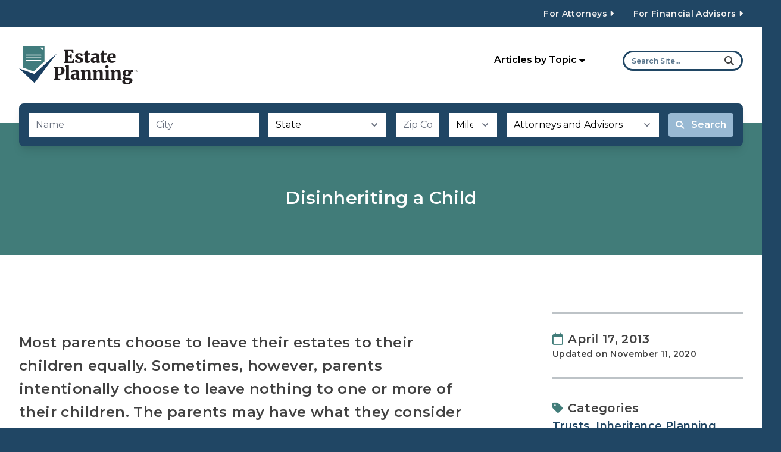

--- FILE ---
content_type: text/html; charset=UTF-8
request_url: https://www.estateplanning.com/disinheriting-a-child
body_size: 5906
content:



    
<html lang="en-US">
    <head>
        <title>
            Disinheriting a Child
        </title>
        <meta charset="UTF-8" />
        <meta name="viewport" content="width=device-width, initial-scale=1" />
        <link rel="icon" type="image/svg+xml" href="/images/estate-planning-favicon.svg" />
        <link rel="stylesheet" href="/css/estate-planning.styles.css?id=3aacd04ef4534b2ddc7646aa74435054" />
        <link rel="stylesheet" media="print" href="/css/estate-planning.print.styles.css" />
        <link href="https://fonts.googleapis.com/css2?family=Montserrat:ital,wght@0,100;0,200;0,300;0,400;0,500;0,600;0,700;0,800;0,900;1,100;1,200;1,300;1,400;1,500;1,600;1,700;1,800;1,900&display=swap"
            rel="stylesheet" />
        <link rel="home" href="https://www.estateplanning.com/" />
        <link rel="canonical" href="https://www.estateplanning.com/disinheriting-a-child" />
        <meta name="google-site-verification" content="grAiJ_PIwNMZddo5YF0qehRq3XHu7gLavhDcvsAvRt0" />
        <meta property="og:locale" content="en_US" />
        <meta property="og:type" content="website" />
        <meta property="og:site_name" content="EstatePlanning.com" />
        <meta property="og:title" content="Disinheriting a Child" />
        <meta property="og:description" content="What to consider when you are thinking of disinheriting your child." />
        <meta property="og:image" content="https://assets.wealthcounsel.com/estateplanning/_1200x630_crop_center-center_none/58-ep-og-disinheriting-a-child_2023-07-12-180652_nwot.png" />
        <meta property="og:url" content="https://www.estateplanning.com/disinheriting-a-child" />
        <meta name="twitter:card" content="summary" />
        <meta name="twitter:creator" content="@wealthcounsel" />
        <meta name="twitter:site" content="@wealthcounsel" />
        <meta name="twitter:title" content="Disinheriting a Child" />
        <meta name="twitter:description" content="What to consider when you are thinking of disinheriting your child." />
        <meta name="twitter:image" content="https://assets.wealthcounsel.com/estateplanning/_1200x630_crop_center-center_none/58-ep-og-disinheriting-a-child_2023-07-12-180652_nwot.png" />
        <meta name="twitter:url" content="https://www.estateplanning.com/disinheriting-a-child" />
        <script src="//cdn.bc0a.com/autopilot/f00000000208867/autopilot_sdk.js"></script>
        <script>
            (function(w,d,s,l,i){w[l]=w[l]||[];w[l].push({'gtm.start':new Date().getTime(),event:'gtm.js'});var
            f=d.getElementsByTagName(s)[0],j=d.createElement(s),dl=l!='dataLayer'?'&l='+l:'';j.async=true;j.src='https://www.googletagmanager.com/gtm.js?id='+i+dl;f.parentNode.insertBefore(j,f);})(window,document,'script','dataLayer','GTM-MNRBK48');
        </script>
        <script src="https://script.crazyegg.com/pages/scripts/0039/2612.js" async></script>
        <script src="https://kit.fontawesome.com/528ce3a068.js" crossorigin="anonymous" async></script>
        <script type="application/ld+json">
            { "@context": "https://schema.org", "@type": "Organization", "name": "EstatePlanning.com powered by
            WealthCounsel", "logo": "https://www.estateplanning.com/img/ui/EP-FullLogo.svg", "url":
            "https://www.estateplanning.com", "sameAs": "https://www.facebook.com/info.estateplanning/" }
        </script>
        <script type="application/ld+json">
            { "@context": "https://schema.org", "@type": "WebSite", "name": "EstatePlanning.com powered by
            WealthCounsel", "url": "https://www.estateplanning.com" }
        </script>
    </head>

    <body>
        <noscript>
            <iframe src="https://www.googletagmanager.com/ns.html?id=GTM-MNRBK48"
                height="0"
                width="0"
                class="sr-only"></iframe>
        </noscript>
        <div id="top"></div>
        <div class="bg-white">
                
        <header class="no-print">
        
    
<div class="bg-indigo text-light-gray">
    <div class="flex justify-end w-full max-w-8xl mx-auto px-4 lg:px-8 py-4 space-y-4 text-center sm:text-left sm:space-y-0 sm:space-x-8 font-semibold text-sm tracking-wide flex-col sm:flex-row">
                    <a href="/categories/attorneys/" class="lg:hidden whitespace-nowrap">For Attorneys <i class="fas fa-caret-right"></i></a>
            <a href="/categories/attorneys/" class="hidden lg:inline whitespace-nowrap">For Attorneys <i class="fas fa-caret-right"></i></a>
                    <a href="/categories/industry-professionals/" class="lg:hidden whitespace-nowrap">For Financial Advisors <i class="fas fa-caret-right"></i></a>
            <a href="/categories/industry-professionals/" class="hidden lg:inline whitespace-nowrap">For Financial Advisors <i class="fas fa-caret-right"></i></a>
            </div>
</div>
<div class="flex justify-between items-center w-full max-w-8xl mx-auto flex-col sm:flex-row lg:items-center lg:mb-0 p-4 lg:p-8 no-print">
    <a href="/" class="mt-2 sm:mt-0">
        <img src="/images/logos/EP-FullLogo-TM.svg" alt="Estate Planning" height="68" width="200" />
    </a>
    <div class="hidden lg:flex">
        <div x-data="{ showMenu: false }" x-on:click.away="showMenu = false" class="relative">
            <div class="relative">
                <button x-on:click="showMenu = !showMenu" class="inline-flex items-center w-56 p-2 space-x-1 font-semibold text-base">
                    <span>Articles by Topic</span>
                    <i class="fas fa-caret-down"></i>
                </button>
                <div x-show="showMenu" class="absolute z-60 w-full mt-1 bg-white rounded-md shadow-lg" style="display: none;">
                    <ul class="overflow-y-auto max-h-64 py-1.5 text-sm">
                                                    <li class="px-3 py-1.5 lg:hover:bg-indigo lg:hover:text-white leading-snug">
                                <a href="https://www.estateplanning.com/categories/asset-protection-planning/" class="block">Asset Protection Planning</a>
                            </li>
                                                    <li class="px-3 py-1.5 lg:hover:bg-indigo lg:hover:text-white leading-snug">
                                <a href="https://www.estateplanning.com/categories/business-succession-planning/" class="block">Business Succession Planning</a>
                            </li>
                                                    <li class="px-3 py-1.5 lg:hover:bg-indigo lg:hover:text-white leading-snug">
                                <a href="https://www.estateplanning.com/categories/charitable-giving/" class="block">Charitable Giving</a>
                            </li>
                                                    <li class="px-3 py-1.5 lg:hover:bg-indigo lg:hover:text-white leading-snug">
                                <a href="https://www.estateplanning.com/categories/disability-special-needs/" class="block">Disability and Special Needs</a>
                            </li>
                                                    <li class="px-3 py-1.5 lg:hover:bg-indigo lg:hover:text-white leading-snug">
                                <a href="https://www.estateplanning.com/categories/elder-law/" class="block">Elder Law</a>
                            </li>
                                                    <li class="px-3 py-1.5 lg:hover:bg-indigo lg:hover:text-white leading-snug">
                                <a href="https://www.estateplanning.com/categories/executor-and-trustee-responsibilities/" class="block">Executor and Trustee Responsibilities</a>
                            </li>
                                                    <li class="px-3 py-1.5 lg:hover:bg-indigo lg:hover:text-white leading-snug">
                                <a href="https://www.estateplanning.com/categories/financial-powers-of-attorney/" class="block">Financial Powers of Attorney</a>
                            </li>
                                                    <li class="px-3 py-1.5 lg:hover:bg-indigo lg:hover:text-white leading-snug">
                                <a href="https://www.estateplanning.com/categories/inheritance-planning/" class="block">Inheritance Planning</a>
                            </li>
                                                    <li class="px-3 py-1.5 lg:hover:bg-indigo lg:hover:text-white leading-snug">
                                <a href="https://www.estateplanning.com/categories/legacy/" class="block">Legacy</a>
                            </li>
                                                    <li class="px-3 py-1.5 lg:hover:bg-indigo lg:hover:text-white leading-snug">
                                <a href="https://www.estateplanning.com/categories/lifetime-gifts/" class="block">Lifetime Gifts</a>
                            </li>
                                                    <li class="px-3 py-1.5 lg:hover:bg-indigo lg:hover:text-white leading-snug">
                                <a href="https://www.estateplanning.com/categories/medical-directives/" class="block">Medical Directives</a>
                            </li>
                                                    <li class="px-3 py-1.5 lg:hover:bg-indigo lg:hover:text-white leading-snug">
                                <a href="https://www.estateplanning.com/categories/planning-for-minors/" class="block">Planning for Minors</a>
                            </li>
                                                    <li class="px-3 py-1.5 lg:hover:bg-indigo lg:hover:text-white leading-snug">
                                <a href="https://www.estateplanning.com/categories/probate/" class="block">Probate</a>
                            </li>
                                                    <li class="px-3 py-1.5 lg:hover:bg-indigo lg:hover:text-white leading-snug">
                                <a href="https://www.estateplanning.com/categories/retirement-accounts/" class="block">Retirement Accounts</a>
                            </li>
                                                    <li class="px-3 py-1.5 lg:hover:bg-indigo lg:hover:text-white leading-snug">
                                <a href="https://www.estateplanning.com/categories/trusts/" class="block">Trusts</a>
                            </li>
                                                    <li class="px-3 py-1.5 lg:hover:bg-indigo lg:hover:text-white leading-snug">
                                <a href="https://www.estateplanning.com/categories/wills/" class="block">Wills</a>
                            </li>
                                            </ul>
                </div>
            </div>
        </div>
        <form action="https://www.estateplanning.com/results"
            class="inline-flex items-center border-3 border-transparent focus-within:border-indigo lg:border-indigo rounded-full overflow-hidden px-3 py-1.5 mt-4 sm:mt-0">
            <input id="searchForm"
                type="search"
                name="q"
                placeholder="Search Site..."
                class="font-semibold text-xs placeholder-indigo placeholder-opacity-0 lg:placeholder-opacity-100" />
            <label for="searchForm" class="cursor-pointer"><i class="fas fa-search"></i></label>
        </form>
    </div>
</div>
    </header>
    <main>
        <div x-data="{ showMenu: false }" x-on:click.away="showMenu = false" class="relative no-print">
            <div class="absolute lg:hidden w-1/2">
                <button x-on:click="showMenu = !showMenu" x-bind:class="{ 'bg-blue': !showMenu, 'bg-indigo': showMenu }" class="inline-flex justify-center items-center w-full p-2 space-x-1 font-semibold text-sm text-white">
                    <span>Articles by Topic</span>
                    <i class="fas fa-caret-down"></i>
                </button>
                <div x-show="showMenu" class="absolute z-20 w-full py-1.5 bg-indigo text-sm text-white" style="display: none;">
                    <ul>
                                                    <li class="px-3 py-1.5">
                                <a href="https://www.estateplanning.com/categories/asset-protection-planning/" class="block">Asset Protection Planning</a>
                            </li>
                                                    <li class="px-3 py-1.5">
                                <a href="https://www.estateplanning.com/categories/business-succession-planning/" class="block">Business Succession Planning</a>
                            </li>
                                                    <li class="px-3 py-1.5">
                                <a href="https://www.estateplanning.com/categories/charitable-giving/" class="block">Charitable Giving</a>
                            </li>
                                                    <li class="px-3 py-1.5">
                                <a href="https://www.estateplanning.com/categories/disability-special-needs/" class="block">Disability and Special Needs</a>
                            </li>
                                                    <li class="px-3 py-1.5">
                                <a href="https://www.estateplanning.com/categories/elder-law/" class="block">Elder Law</a>
                            </li>
                                                    <li class="px-3 py-1.5">
                                <a href="https://www.estateplanning.com/categories/executor-and-trustee-responsibilities/" class="block">Executor and Trustee Responsibilities</a>
                            </li>
                                                    <li class="px-3 py-1.5">
                                <a href="https://www.estateplanning.com/categories/financial-powers-of-attorney/" class="block">Financial Powers of Attorney</a>
                            </li>
                                                    <li class="px-3 py-1.5">
                                <a href="https://www.estateplanning.com/categories/inheritance-planning/" class="block">Inheritance Planning</a>
                            </li>
                                                    <li class="px-3 py-1.5">
                                <a href="https://www.estateplanning.com/categories/legacy/" class="block">Legacy</a>
                            </li>
                                                    <li class="px-3 py-1.5">
                                <a href="https://www.estateplanning.com/categories/lifetime-gifts/" class="block">Lifetime Gifts</a>
                            </li>
                                                    <li class="px-3 py-1.5">
                                <a href="https://www.estateplanning.com/categories/medical-directives/" class="block">Medical Directives</a>
                            </li>
                                                    <li class="px-3 py-1.5">
                                <a href="https://www.estateplanning.com/categories/planning-for-minors/" class="block">Planning for Minors</a>
                            </li>
                                                    <li class="px-3 py-1.5">
                                <a href="https://www.estateplanning.com/categories/probate/" class="block">Probate</a>
                            </li>
                                                    <li class="px-3 py-1.5">
                                <a href="https://www.estateplanning.com/categories/retirement-accounts/" class="block">Retirement Accounts</a>
                            </li>
                                                    <li class="px-3 py-1.5">
                                <a href="https://www.estateplanning.com/categories/trusts/" class="block">Trusts</a>
                            </li>
                                                    <li class="px-3 py-1.5">
                                <a href="https://www.estateplanning.com/categories/wills/" class="block">Wills</a>
                            </li>
                                            </ul>
                </div>
            </div>
        </div>
            <div id="heroElement" class="no-print"></div>
<div class="w-full px-8 py-16 mb-16 font-semibold text-center text-white lg:pt-28 lg:pb-20 bg-teal">
    <h1>Disinheriting a Child</h1>
    </div>

    <div class="max-w-8xl mx-auto p-8 text-dark-gray">
        <div class="lg:flex lg:-mx-16">
            <div class="lg:w-2/3 lg:px-16">
                <div class="lg:hidden mb-16">
                    <div class="flex items-center space-x-2 font-semibold text-xl">
                        <i class="far fa-calendar text-teal"></i>
                        <span>April 17, 2013</span>
                    </div>
                                            <div class="mt-2 font-semibold text-sm">
                            Updated on November 11, 2020
                        </div>
                                                        </div>
                <div class="redactor mt-8">
                    <h2>Most parents choose to leave their estates to their children equally. Sometimes, however, parents intentionally choose to leave nothing to one or more of their children. The parents may have what they consider to be legitimate reasons, such as one child being more financially successful than the others, not wanting a special needs child to lose government benefits, or not wanting to leave an inheritance to an irresponsible or drug-dependent child. Sometimes a parent wants to disinherit a child who is estranged from the family, or to use disinheritance as a way to get even and have the last word.</h2>
<p>Regardless of the reason, disinheriting a child is hurtful and permanent, and it will undoubtedly affect the disinherited child’s relationship with that child’s siblings. Courts are full of siblings who sue each other over inheritances, but even if they do not sue, it is highly unlikely they will be having family dinners together. Finances aside, there is symbolic meaning to receiving something from a parent’s estate.</p>

<p>Disinheriting a child may be shortsighted and even completely unnecessary, as the following examples demonstrate:</p>


<ul><li>A child who appears to be more successful financially may have trouble behind the scenes. This child may actually need the inheritance now or in the future: fortunes can change quickly, marriages can collapse, and people can become ill. Consider that if you disinherit this child, you also disinherit your grandchildren by this child, unless you make specific provisions for them in your estate plan.</li><li>You may have a spouse, child, sibling, parent, or other loved one who is physically, mentally, or developmentally disabled—from birth, illness, injury, or even substance abuse—who may be entitled to government benefits now or in the future. Most of these benefits are available only to those with very minimal assets and income. But you do not have to disinherit this person. You can establish a special needs trust that is carefully designed to supplement and not jeopardize the benefits provided by local, state, federal, or private agencies.</li><li>You may have a child who is irresponsible with money or is under the influence of drugs or alcohol. Consider that this child may actually need financial help now or in the future and may eventually become a responsible or sober adult. Instead of disinheriting this child, you can set up a trust and give the trustee discretion to provide or withhold financial assistance, stipulating any requirements you want the child to meet.</li></ul><p>How you choose to include your children in your estate plan says a good deal about your values and faith. Not disinheriting a child who has caused you grief and heartache can convey a message of love and forgiveness, while disinheriting a child, even for what seems to be good cause, can convey anger, resentment, and lack of love.</p>

<p>If you have previously disinherited a child in your will or trust and you have since reconciled, you need to update your plan immediately. If your decision to disinherit a child is final, be sure to discuss it with your attorney, who will know the best way to handle it in your estate plan. Finally, tell the child that you are disinheriting him or her so it does not come as a complete surprise. Explaining your reasons will allow for honest discussion, may help deter the child from blaming siblings later, and may prevent a costly court battle.</p>
                </div>
            </div>
            <div class="lg:w-1/3 mt-8 lg:mt-0 lg:px-16 no-print">
                <div class="border-t-4 border-gray text-lg">
                    <div class="my-8 space-y-8">
                        <div class="hidden lg:block">
                            <div class="flex items-center space-x-2 font-semibold text-xl">
                                <i class="far fa-calendar text-teal"></i>
                                <span>April 17, 2013</span>
                            </div>
                                                            <div class="mt-2 font-semibold text-sm">
                                    Updated on November 11, 2020
                                </div>
                                                                                </div>

                                                    <div class="pt-8 border-t-4 border-gray leading-relaxed">
                                <div class="flex items-center space-x-2 font-semibold text-xl">
                                    <i class="fas fa-tag text-teal"></i>
                                    <span>Categories</span>
                                </div>
                                <div>
                                                                            <span>
                                            <a href="/categories/trusts/" class="font-semibold text-indigo">Trusts,</a>
                                        </span>
                                                                            <span>
                                            <a href="/categories/inheritance-planning/" class="font-semibold text-indigo">Inheritance Planning,</a>
                                        </span>
                                                                            <span>
                                            <a href="/categories/disability-special-needs/" class="font-semibold text-indigo">Disability and Special Needs</a>
                                        </span>
                                                                    </div>
                            </div>
                        
                                                    <div class="pt-8 border-t-4 border-gray leading-relaxed">
                                <div class="flex items-center space-x-2 font-semibold text-xl">
                                    <i class="fas fa-tag text-teal"></i>
                                    <span>Tags</span>
                                </div>
                                <div>
                                    Living Trust, Inheritance, Trust, Children
                                </div>
                            </div>
                        
                        <div x-data="{ copied: false }" class="pt-8 border-t-4 border-gray leading-relaxed">
                            <div class="flex items-center space-x-2 font-semibold text-xl">
                                <i class="fas fa-comment-alt text-teal"></i>
                                <span>Share</span>
                            </div>
                            <div class="flex items-center mt-2 space-x-4 text-2xl">
                                <a href="https://twitter.com/intent/tweet?text=https://www.estateplanning.com/disinheriting-a-child/" target="_blank" rel="noopenner noreferrer">
                                    <i class="fab fa-twitter"></i>
                                </a>
                                <a href="https://www.facebook.com/sharer/sharer.php?u=https://www.estateplanning.com/disinheriting-a-child/" target="_blank" rel="noopenner noreferrer">
                                    <i class="fab fa-facebook"></i>
                                </a>
                                <a href="/cdn-cgi/l/email-protection#251a474a415c184d515155561f0a0a5252520b4056514451405549444b4b4c4b420b464a480a414c564c4b4d40574c514c4b42084408464d4c49410a" target="_blank">
                                    <i class="fas fa-envelope"></i>
                                </a>
                                <button type="button" x-on:click="clip(); copied = true" x-on:click.away="copied = false">
                                    <i class="fas fa-link"></i>
                                </button>
                                <button type="button" x-on:click="window.print()">
                                    <i class="fas fa-print"></i>
                                </button>
                                <button type="button" x-on:click="window.print()">
                                    <i class="fas fa-download"></i>
                                </button>
                            </div>
                            <div x-bind:class="{ 'opacity-100': copied === true }" class="mt-2 text-sm text-center opacity-0">Copied to clipboard!</div>
                        </div>
                                                    <div class="pt-8 border-t-4 border-gray leading-relaxed">
                                <div class="text-lg lg:text-2xl">
                                    Related Articles
                                </div>
                                <div class="mt-8 space-y-8">
                                                                            <div>
                                            <a href="https://www.estateplanning.com/the-need-for-a-pour-over-will/" class="font-semibold text-indigo">
                                                The Need for a Pour-Over Will
                                            </a>
                                        </div>
                                                                            <div>
                                            <a href="https://www.estateplanning.com/estate-planning-for-unmarried-couples/" class="font-semibold text-indigo">
                                                Estate Planning for Unmarried Partners
                                            </a>
                                        </div>
                                                                            <div>
                                            <a href="https://www.estateplanning.com/divorce-planning/" class="font-semibold text-indigo">
                                                Estate Planning After Divorce
                                            </a>
                                        </div>
                                                                    </div>
                            </div>
                                            </div>
                </div>
            </div>
        </div>
    </div>

    <div class="flex justify-center -mb-16 p-8 lg:p-32 bg-dark-gray text-white">
        <div>
            <button onclick="window.triggerMenuChangeFromTwig && window.triggerMenuChangeFromTwig('search')" class="lg:px-16 lg:py-8 lg:border-2 border-white rounded-full font-semibold text-lg lg:text-2xl">
                Find An Estate Planning Professional Who Can Help You Now
            </button>
        </div>
    </div>
    </main>

    <footer>
        
<div class="bg-indigo text-light-gray mt-16 p-8 no-print">
    <div class="max-w-8xl mx-auto">
        <div class="lg:flex justify-between w-full lg:space-x-4 space-y-4 lg:space-y-0 font-normal text-xl">
                            <div>
                    <a href="/glossary/">Estate Planning Glossary</a>
                </div>
                            <div>
                    <a href="/about/">About Us</a>
                </div>
                            <div>
                    <a href="/cdn-cgi/l/email-protection#781d0b0c190c1d081419161611161f380f1d19140c101b170d160b1d14561b1715">Contact EstatePlanning.com</a>
                </div>
                            <div>
                    <a href="/terms-of-use/">Terms of Use</a>
                </div>
                            <div>
                    <a href="/privacy-policy/">Privacy Policy</a>
                </div>
                    </div>
        <div class="mt-16 space-x-4 text-2xl">
                            <a href="https://twitter.com/estateplanning" title="Twitter" target="_blank">
                    <i class="fab fa-twitter"></i>
                </a>
                            <a href="https://www.facebook.com/estateplanningcom" title="Estate Planning Facebook" target="_blank">
                    <i class="fab fa-facebook"></i>
                </a>
                            <a href="https://www.linkedin.com/company/estateplanningcom" title="Estate Planning LinkedIn" target="_blank">
                    <i class="fab fa-linkedin"></i>
                </a>
                    </div>
        <div class="be-ix-link-block"><!--Link Block Target Div--></div>
        <div class="mt-4 text-sm leading-relaxed">
            Copyright © 2025. WealthCounsel, LLC. All Rights Reserved.
        </div>
    </div>
</div>
    </footer>
        </div>
        <script data-cfasync="false" src="/cdn-cgi/scripts/5c5dd728/cloudflare-static/email-decode.min.js"></script><script src="/js/estate-planning.app.js?id=0790654330406b6bd4507fd2c3a13573"></script>
    <script>window.triggerMenuChangeFromTwig = (menuState) => {
        document.dispatchEvent(new CustomEvent('menuChange', { detail: { menuState } }));

        window.scrollTo({
            top: 0,
            left: 0,
            behavior: 'smooth'
        });
    };
function clip() {
        var dummy = document.createElement('input'); var text = window.location.href;
        document.body.appendChild(dummy);
        dummy.value = text;
        dummy.select();
        document.execCommand('copy');
        document.body.removeChild(dummy);
        console.log('Copied to clipboard!');
    };</script></body>
</html>


--- FILE ---
content_type: text/css
request_url: https://www.estateplanning.com/css/estate-planning.print.styles.css
body_size: -313
content:
header,
#header {
  display: none !important;
}

.no-print {
  display: none !important;
}

:root,
html body * {
  font-size: 16px !important;
}


--- FILE ---
content_type: application/javascript
request_url: https://www.estateplanning.com/js/estate-planning.app.js?id=0790654330406b6bd4507fd2c3a13573
body_size: 133002
content:
/*! For license information please see estate-planning.app.js.LICENSE.txt */
(()=>{var e,t={9920:function(e){e.exports=function(){"use strict";function e(e,t,n){return t in e?Object.defineProperty(e,t,{value:n,enumerable:!0,configurable:!0,writable:!0}):e[t]=n,e}function t(e,t){var n=Object.keys(e);if(Object.getOwnPropertySymbols){var r=Object.getOwnPropertySymbols(e);t&&(r=r.filter((function(t){return Object.getOwnPropertyDescriptor(e,t).enumerable}))),n.push.apply(n,r)}return n}function n(n){for(var r=1;r<arguments.length;r++){var o=null!=arguments[r]?arguments[r]:{};r%2?t(Object(o),!0).forEach((function(t){e(n,t,o[t])})):Object.getOwnPropertyDescriptors?Object.defineProperties(n,Object.getOwnPropertyDescriptors(o)):t(Object(o)).forEach((function(e){Object.defineProperty(n,e,Object.getOwnPropertyDescriptor(o,e))}))}return n}function r(){return new Promise((e=>{"loading"==document.readyState?document.addEventListener("DOMContentLoaded",e):e()}))}function o(e){return Array.from(new Set(e))}function i(){return navigator.userAgent.includes("Node.js")||navigator.userAgent.includes("jsdom")}function a(e,t){return e==t}function s(e,t){"template"!==e.tagName.toLowerCase()?console.warn(`Alpine: [${t}] directive should only be added to <template> tags. See https://github.com/alpinejs/alpine#${t}`):1!==e.content.childElementCount&&console.warn(`Alpine: <template> tag with [${t}] encountered with an unexpected number of root elements. Make sure <template> has a single root element. `)}function l(e){return e.replace(/([a-z])([A-Z])/g,"$1-$2").replace(/[_\s]/,"-").toLowerCase()}function u(e){return e.toLowerCase().replace(/-(\w)/g,((e,t)=>t.toUpperCase()))}function c(e,t){if(!1===t(e))return;let n=e.firstElementChild;for(;n;)c(n,t),n=n.nextElementSibling}function f(e,t){var n;return function(){var r=this,o=arguments,i=function(){n=null,e.apply(r,o)};clearTimeout(n),n=setTimeout(i,t)}}const p=(e,t,n)=>{if(console.warn(`Alpine Error: "${n}"\n\nExpression: "${t}"\nElement:`,e),!i())throw Object.assign(n,{el:e,expression:t}),n};function d(e,{el:t,expression:n}){try{const r=e();return r instanceof Promise?r.catch((e=>p(t,n,e))):r}catch(e){p(t,n,e)}}function h(e,t,n,r={}){return d((()=>"function"==typeof t?t.call(n):new Function(["$data",...Object.keys(r)],`var __alpine_result; with($data) { __alpine_result = ${t} }; return __alpine_result`)(n,...Object.values(r))),{el:e,expression:t})}function m(e,t,n,r={}){return d((()=>{if("function"==typeof t)return Promise.resolve(t.call(n,r.$event));let e=Function;if(e=Object.getPrototypeOf((async function(){})).constructor,Object.keys(n).includes(t)){let e=new Function(["dataContext",...Object.keys(r)],`with(dataContext) { return ${t} }`)(n,...Object.values(r));return"function"==typeof e?Promise.resolve(e.call(n,r.$event)):Promise.resolve()}return Promise.resolve(new e(["dataContext",...Object.keys(r)],`with(dataContext) { ${t} }`)(n,...Object.values(r)))}),{el:e,expression:t})}const g=/^x-(on|bind|data|text|html|model|if|for|show|cloak|transition|ref|spread)\b/;function v(e){const t=E(e.name);return g.test(t)}function y(e,t,n){let r=Array.from(e.attributes).filter(v).map(x),o=r.filter((e=>"spread"===e.type))[0];if(o){let n=h(e,o.expression,t.$data);r=r.concat(Object.entries(n).map((([e,t])=>x({name:e,value:t}))))}return n?r.filter((e=>e.type===n)):b(r)}function b(e){let t=["bind","model","show","catch-all"];return e.sort(((e,n)=>{let r=-1===t.indexOf(e.type)?"catch-all":e.type,o=-1===t.indexOf(n.type)?"catch-all":n.type;return t.indexOf(r)-t.indexOf(o)}))}function x({name:e,value:t}){const n=E(e),r=n.match(g),o=n.match(/:([a-zA-Z0-9\-:]+)/),i=n.match(/\.[^.\]]+(?=[^\]]*$)/g)||[];return{type:r?r[1]:null,value:o?o[1]:null,modifiers:i.map((e=>e.replace(".",""))),expression:t}}function w(e){return["disabled","checked","required","readonly","hidden","open","selected","autofocus","itemscope","multiple","novalidate","allowfullscreen","allowpaymentrequest","formnovalidate","autoplay","controls","loop","muted","playsinline","default","ismap","reversed","async","defer","nomodule"].includes(e)}function E(e){return e.startsWith("@")?e.replace("@","x-on:"):e.startsWith(":")?e.replace(":","x-bind:"):e}function S(e,t=Boolean){return e.split(" ").filter(t)}const k="in",L="out",C="cancelled";function j(e,t,n,r,o=!1){if(o)return t();if(e.__x_transition&&e.__x_transition.type===k)return;const i=y(e,r,"transition"),a=y(e,r,"show")[0];if(a&&a.modifiers.includes("transition")){let r=a.modifiers;if(r.includes("out")&&!r.includes("in"))return t();const o=r.includes("in")&&r.includes("out");r=o?r.filter(((e,t)=>t<r.indexOf("out"))):r,M(e,r,t,n)}else i.some((e=>["enter","enter-start","enter-end"].includes(e.value)))?I(e,r,i,t,n):t()}function P(e,t,n,r,o=!1){if(o)return t();if(e.__x_transition&&e.__x_transition.type===L)return;const i=y(e,r,"transition"),a=y(e,r,"show")[0];if(a&&a.modifiers.includes("transition")){let r=a.modifiers;if(r.includes("in")&&!r.includes("out"))return t();const o=r.includes("in")&&r.includes("out");r=o?r.filter(((e,t)=>t>r.indexOf("out"))):r,O(e,r,o,t,n)}else i.some((e=>["leave","leave-start","leave-end"].includes(e.value)))?T(e,r,i,t,n):t()}function M(e,t,n,r){N(e,t,n,(()=>{}),r,{duration:_(t,"duration",150),origin:_(t,"origin","center"),first:{opacity:0,scale:_(t,"scale",95)},second:{opacity:1,scale:100}},k)}function O(e,t,n,r,o){N(e,t,(()=>{}),r,o,{duration:n?_(t,"duration",150):_(t,"duration",150)/2,origin:_(t,"origin","center"),first:{opacity:1,scale:100},second:{opacity:0,scale:_(t,"scale",95)}},L)}function _(e,t,n){if(-1===e.indexOf(t))return n;const r=e[e.indexOf(t)+1];if(!r)return n;if("scale"===t&&!z(r))return n;if("duration"===t){let e=r.match(/([0-9]+)ms/);if(e)return e[1]}return"origin"===t&&["top","right","left","center","bottom"].includes(e[e.indexOf(t)+2])?[r,e[e.indexOf(t)+2]].join(" "):r}function N(e,t,n,r,o,i,a){e.__x_transition&&e.__x_transition.cancel&&e.__x_transition.cancel();const s=e.style.opacity,l=e.style.transform,u=e.style.transformOrigin,c=!t.includes("opacity")&&!t.includes("scale"),f=c||t.includes("opacity"),p=c||t.includes("scale"),d={start(){f&&(e.style.opacity=i.first.opacity),p&&(e.style.transform=`scale(${i.first.scale/100})`)},during(){p&&(e.style.transformOrigin=i.origin),e.style.transitionProperty=[f?"opacity":"",p?"transform":""].join(" ").trim(),e.style.transitionDuration=i.duration/1e3+"s",e.style.transitionTimingFunction="cubic-bezier(0.4, 0.0, 0.2, 1)"},show(){n()},end(){f&&(e.style.opacity=i.second.opacity),p&&(e.style.transform=`scale(${i.second.scale/100})`)},hide(){r()},cleanup(){f&&(e.style.opacity=s),p&&(e.style.transform=l),p&&(e.style.transformOrigin=u),e.style.transitionProperty=null,e.style.transitionDuration=null,e.style.transitionTimingFunction=null}};R(e,d,a,o)}const A=(e,t,n)=>"function"==typeof e?n.evaluateReturnExpression(t,e):e;function I(e,t,n,r,o){D(e,S(A((n.find((e=>"enter"===e.value))||{expression:""}).expression,e,t)),S(A((n.find((e=>"enter-start"===e.value))||{expression:""}).expression,e,t)),S(A((n.find((e=>"enter-end"===e.value))||{expression:""}).expression,e,t)),r,(()=>{}),k,o)}function T(e,t,n,r,o){D(e,S(A((n.find((e=>"leave"===e.value))||{expression:""}).expression,e,t)),S(A((n.find((e=>"leave-start"===e.value))||{expression:""}).expression,e,t)),S(A((n.find((e=>"leave-end"===e.value))||{expression:""}).expression,e,t)),(()=>{}),r,L,o)}function D(e,t,n,r,o,i,a,s){e.__x_transition&&e.__x_transition.cancel&&e.__x_transition.cancel();const l=e.__x_original_classes||[],u={start(){e.classList.add(...n)},during(){e.classList.add(...t)},show(){o()},end(){e.classList.remove(...n.filter((e=>!l.includes(e)))),e.classList.add(...r)},hide(){i()},cleanup(){e.classList.remove(...t.filter((e=>!l.includes(e)))),e.classList.remove(...r.filter((e=>!l.includes(e))))}};R(e,u,a,s)}function R(e,t,n,r){const o=U((()=>{t.hide(),e.isConnected&&t.cleanup(),delete e.__x_transition}));e.__x_transition={type:n,cancel:U((()=>{r(C),o()})),finish:o,nextFrame:null},t.start(),t.during(),e.__x_transition.nextFrame=requestAnimationFrame((()=>{let n=1e3*Number(getComputedStyle(e).transitionDuration.replace(/,.*/,"").replace("s",""));0===n&&(n=1e3*Number(getComputedStyle(e).animationDuration.replace("s",""))),t.show(),e.__x_transition.nextFrame=requestAnimationFrame((()=>{t.end(),setTimeout(e.__x_transition.finish,n)}))}))}function z(e){return!Array.isArray(e)&&!isNaN(e)}function U(e){let t=!1;return function(){t||(t=!0,e.apply(this,arguments))}}function B(e,t,n,r,o){s(t,"x-for");let i=F("function"==typeof n?e.evaluateReturnExpression(t,n):n),a=H(e,t,i,o),l=t;a.forEach(((n,s)=>{let u=V(i,n,s,a,o()),c=W(e,t,s,u),f=Z(l.nextElementSibling,c);f?(delete f.__x_for_key,f.__x_for=u,e.updateElements(f,(()=>f.__x_for))):(f=$(t,l),j(f,(()=>{}),(()=>{}),e,r),f.__x_for=u,e.initializeElements(f,(()=>f.__x_for))),l=f,l.__x_for_key=c})),G(l,e)}function F(e){let t=/,([^,\}\]]*)(?:,([^,\}\]]*))?$/,n=/^\(|\)$/g,r=/([\s\S]*?)\s+(?:in|of)\s+([\s\S]*)/,o=String(e).match(r);if(!o)return;let i={};i.items=o[2].trim();let a=o[1].trim().replace(n,""),s=a.match(t);return s?(i.item=a.replace(t,"").trim(),i.index=s[1].trim(),s[2]&&(i.collection=s[2].trim())):i.item=a,i}function V(e,t,r,o,i){let a=i?n({},i):{};return a[e.item]=t,e.index&&(a[e.index]=r),e.collection&&(a[e.collection]=o),a}function W(e,t,n,r){let o=y(t,e,"bind").filter((e=>"key"===e.value))[0];return o?e.evaluateReturnExpression(t,o.expression,(()=>r)):n}function H(e,t,n,r){let o=y(t,e,"if")[0];if(o&&!e.evaluateReturnExpression(t,o.expression))return[];let i=e.evaluateReturnExpression(t,n.items,r);return z(i)&&i>=0&&(i=Array.from(Array(i).keys(),(e=>e+1))),i}function $(e,t){let n=document.importNode(e.content,!0);return t.parentElement.insertBefore(n,t.nextElementSibling),t.nextElementSibling}function Z(e,t){if(!e)return;if(void 0===e.__x_for_key)return;if(e.__x_for_key===t)return e;let n=e;for(;n;){if(n.__x_for_key===t)return n.parentElement.insertBefore(n,e);n=!(!n.nextElementSibling||void 0===n.nextElementSibling.__x_for_key)&&n.nextElementSibling}}function G(e,t){for(var n=!(!e.nextElementSibling||void 0===e.nextElementSibling.__x_for_key)&&e.nextElementSibling;n;){let e=n,r=n.nextElementSibling;P(n,(()=>{e.remove()}),(()=>{}),t),n=!(!r||void 0===r.__x_for_key)&&r}}function Q(e,t,n,r,i,s,l){var c=e.evaluateReturnExpression(t,r,i);if("value"===n){if(Ze.ignoreFocusedForValueBinding&&document.activeElement.isSameNode(t))return;if(void 0===c&&String(r).match(/\./)&&(c=""),"radio"===t.type)void 0===t.attributes.value&&"bind"===s?t.value=c:"bind"!==s&&(t.checked=a(t.value,c));else if("checkbox"===t.type)"boolean"==typeof c||[null,void 0].includes(c)||"bind"!==s?"bind"!==s&&(Array.isArray(c)?t.checked=c.some((e=>a(e,t.value))):t.checked=!!c):t.value=String(c);else if("SELECT"===t.tagName)Y(t,c);else{if(t.value===c)return;t.value=c}}else if("class"===n)if(Array.isArray(c)){const e=t.__x_original_classes||[];t.setAttribute("class",o(e.concat(c)).join(" "))}else if("object"==typeof c)Object.keys(c).sort(((e,t)=>c[e]-c[t])).forEach((e=>{c[e]?S(e).forEach((e=>t.classList.add(e))):S(e).forEach((e=>t.classList.remove(e)))}));else{const e=t.__x_original_classes||[],n=c?S(c):[];t.setAttribute("class",o(e.concat(n)).join(" "))}else n=l.includes("camel")?u(n):n,[null,void 0,!1].includes(c)?t.removeAttribute(n):w(n)?q(t,n,n):q(t,n,c)}function q(e,t,n){e.getAttribute(t)!=n&&e.setAttribute(t,n)}function Y(e,t){const n=[].concat(t).map((e=>e+""));Array.from(e.options).forEach((e=>{e.selected=n.includes(e.value||e.text)}))}function K(e,t,n){void 0===t&&String(n).match(/\./)&&(t=""),e.textContent=t}function J(e,t,n,r){t.innerHTML=e.evaluateReturnExpression(t,n,r)}function X(e,t,n,r,o=!1){const i=()=>{t.style.display="none",t.__x_is_shown=!1},a=()=>{1===t.style.length&&"none"===t.style.display?t.removeAttribute("style"):t.style.removeProperty("display"),t.__x_is_shown=!0};if(!0===o)return void(n?a():i());const s=(r,o)=>{n?(("none"===t.style.display||t.__x_transition)&&j(t,(()=>{a()}),o,e),r((()=>{}))):"none"!==t.style.display?P(t,(()=>{r((()=>{i()}))}),o,e):r((()=>{}))};r.includes("immediate")?s((e=>e()),(()=>{})):(e.showDirectiveLastElement&&!e.showDirectiveLastElement.contains(t)&&e.executeAndClearRemainingShowDirectiveStack(),e.showDirectiveStack.push(s),e.showDirectiveLastElement=t)}function ee(e,t,n,r,o){s(t,"x-if");const i=t.nextElementSibling&&!0===t.nextElementSibling.__x_inserted_me;if(!n||i&&!t.__x_transition)!n&&i&&P(t.nextElementSibling,(()=>{t.nextElementSibling.remove()}),(()=>{}),e,r);else{const n=document.importNode(t.content,!0);t.parentElement.insertBefore(n,t.nextElementSibling),j(t.nextElementSibling,(()=>{}),(()=>{}),e,r),e.initializeElements(t.nextElementSibling,o),t.nextElementSibling.__x_inserted_me=!0}}function te(e,t,n,r,o,i={}){const a={passive:r.includes("passive")};let s,l;if(r.includes("camel")&&(n=u(n)),r.includes("away")?(l=document,s=l=>{t.contains(l.target)||t.offsetWidth<1&&t.offsetHeight<1||(ne(e,o,l,i),r.includes("once")&&document.removeEventListener(n,s,a))}):(l=r.includes("window")?window:r.includes("document")?document:t,s=u=>{l!==window&&l!==document||document.body.contains(t)?re(n)&&oe(u,r)||(r.includes("prevent")&&u.preventDefault(),r.includes("stop")&&u.stopPropagation(),r.includes("self")&&u.target!==t)||ne(e,o,u,i).then((e=>{!1===e?u.preventDefault():r.includes("once")&&l.removeEventListener(n,s,a)})):l.removeEventListener(n,s,a)}),r.includes("debounce")){let e=r[r.indexOf("debounce")+1]||"invalid-wait",t=z(e.split("ms")[0])?Number(e.split("ms")[0]):250;s=f(s,t)}l.addEventListener(n,s,a)}function ne(e,t,r,o){return e.evaluateCommandExpression(r.target,t,(()=>n(n({},o()),{},{$event:r})))}function re(e){return["keydown","keyup"].includes(e)}function oe(e,t){let n=t.filter((e=>!["window","document","prevent","stop"].includes(e)));if(n.includes("debounce")){let e=n.indexOf("debounce");n.splice(e,z((n[e+1]||"invalid-wait").split("ms")[0])?2:1)}if(0===n.length)return!1;if(1===n.length&&n[0]===ie(e.key))return!1;const r=["ctrl","shift","alt","meta","cmd","super"].filter((e=>n.includes(e)));return n=n.filter((e=>!r.includes(e))),!(r.length>0&&r.filter((t=>("cmd"!==t&&"super"!==t||(t="meta"),e[`${t}Key`]))).length===r.length&&n[0]===ie(e.key))}function ie(e){switch(e){case"/":return"slash";case" ":case"Spacebar":return"space";default:return e&&l(e)}}function ae(e,t,r,o,i){var a="select"===t.tagName.toLowerCase()||["checkbox","radio"].includes(t.type)||r.includes("lazy")?"change":"input";te(e,t,a,r,`${o} = rightSideOfExpression($event, ${o})`,(()=>n(n({},i()),{},{rightSideOfExpression:se(t,r,o)})))}function se(e,t,n){return"radio"===e.type&&(e.hasAttribute("name")||e.setAttribute("name",n)),(n,r)=>{if(n instanceof CustomEvent&&n.detail)return n.detail;if("checkbox"===e.type){if(Array.isArray(r)){const e=t.includes("number")?le(n.target.value):n.target.value;return n.target.checked?r.concat([e]):r.filter((t=>!a(t,e)))}return n.target.checked}if("select"===e.tagName.toLowerCase()&&e.multiple)return t.includes("number")?Array.from(n.target.selectedOptions).map((e=>le(e.value||e.text))):Array.from(n.target.selectedOptions).map((e=>e.value||e.text));{const e=n.target.value;return t.includes("number")?le(e):t.includes("trim")?e.trim():e}}}function le(e){const t=e?parseFloat(e):null;return z(t)?t:e}const{isArray:ue}=Array,{getPrototypeOf:ce,create:fe,defineProperty:pe,defineProperties:de,isExtensible:he,getOwnPropertyDescriptor:me,getOwnPropertyNames:ge,getOwnPropertySymbols:ve,preventExtensions:ye,hasOwnProperty:be}=Object,{push:xe,concat:we,map:Ee}=Array.prototype;function Se(e){return void 0===e}function ke(e){return"function"==typeof e}function Le(e){return"object"==typeof e}const Ce=new WeakMap;function je(e,t){Ce.set(e,t)}const Pe=e=>Ce.get(e)||e;function Me(e,t){return e.valueIsObservable(t)?e.getProxy(t):t}function Oe(e){return be.call(e,"value")&&(e.value=Pe(e.value)),e}function _e(e,t,n){we.call(ge(n),ve(n)).forEach((r=>{let o=me(n,r);o.configurable||(o=Fe(e,o,Me)),pe(t,r,o)})),ye(t)}class Ne{constructor(e,t){this.originalTarget=t,this.membrane=e}get(e,t){const{originalTarget:n,membrane:r}=this,o=n[t],{valueObserved:i}=r;return i(n,t),r.getProxy(o)}set(e,t,n){const{originalTarget:r,membrane:{valueMutated:o}}=this;return r[t]!==n?(r[t]=n,o(r,t)):"length"===t&&ue(r)&&o(r,t),!0}deleteProperty(e,t){const{originalTarget:n,membrane:{valueMutated:r}}=this;return delete n[t],r(n,t),!0}apply(e,t,n){}construct(e,t,n){}has(e,t){const{originalTarget:n,membrane:{valueObserved:r}}=this;return r(n,t),t in n}ownKeys(e){const{originalTarget:t}=this;return we.call(ge(t),ve(t))}isExtensible(e){const t=he(e);if(!t)return t;const{originalTarget:n,membrane:r}=this,o=he(n);return o||_e(r,e,n),o}setPrototypeOf(e,t){}getPrototypeOf(e){const{originalTarget:t}=this;return ce(t)}getOwnPropertyDescriptor(e,t){const{originalTarget:n,membrane:r}=this,{valueObserved:o}=this.membrane;o(n,t);let i=me(n,t);if(Se(i))return i;const a=me(e,t);return Se(a)?(i=Fe(r,i,Me),i.configurable||pe(e,t,i),i):a}preventExtensions(e){const{originalTarget:t,membrane:n}=this;return _e(n,e,t),ye(t),!0}defineProperty(e,t,n){const{originalTarget:r,membrane:o}=this,{valueMutated:i}=o,{configurable:a}=n;if(be.call(n,"writable")&&!be.call(n,"value")){const e=me(r,t);n.value=e.value}return pe(r,t,Oe(n)),!1===a&&pe(e,t,Fe(o,n,Me)),i(r,t),!0}}function Ae(e,t){return e.valueIsObservable(t)?e.getReadOnlyProxy(t):t}class Ie{constructor(e,t){this.originalTarget=t,this.membrane=e}get(e,t){const{membrane:n,originalTarget:r}=this,o=r[t],{valueObserved:i}=n;return i(r,t),n.getReadOnlyProxy(o)}set(e,t,n){return!1}deleteProperty(e,t){return!1}apply(e,t,n){}construct(e,t,n){}has(e,t){const{originalTarget:n,membrane:{valueObserved:r}}=this;return r(n,t),t in n}ownKeys(e){const{originalTarget:t}=this;return we.call(ge(t),ve(t))}setPrototypeOf(e,t){}getOwnPropertyDescriptor(e,t){const{originalTarget:n,membrane:r}=this,{valueObserved:o}=r;o(n,t);let i=me(n,t);if(Se(i))return i;const a=me(e,t);return Se(a)?(i=Fe(r,i,Ae),be.call(i,"set")&&(i.set=void 0),i.configurable||pe(e,t,i),i):a}preventExtensions(e){return!1}defineProperty(e,t,n){return!1}}function Te(e){let t;return ue(e)?t=[]:Le(e)&&(t={}),t}const De=Object.prototype;function Re(e){if(null===e)return!1;if("object"!=typeof e)return!1;if(ue(e))return!0;const t=ce(e);return t===De||null===t||null===ce(t)}const ze=(e,t)=>{},Ue=(e,t)=>{},Be=e=>e;function Fe(e,t,n){const{set:r,get:o}=t;return be.call(t,"value")?t.value=n(e,t.value):(Se(o)||(t.get=function(){return n(e,o.call(Pe(this)))}),Se(r)||(t.set=function(t){r.call(Pe(this),e.unwrapProxy(t))})),t}class Ve{constructor(e){if(this.valueDistortion=Be,this.valueMutated=Ue,this.valueObserved=ze,this.valueIsObservable=Re,this.objectGraph=new WeakMap,!Se(e)){const{valueDistortion:t,valueMutated:n,valueObserved:r,valueIsObservable:o}=e;this.valueDistortion=ke(t)?t:Be,this.valueMutated=ke(n)?n:Ue,this.valueObserved=ke(r)?r:ze,this.valueIsObservable=ke(o)?o:Re}}getProxy(e){const t=Pe(e),n=this.valueDistortion(t);if(this.valueIsObservable(n)){const r=this.getReactiveState(t,n);return r.readOnly===e?e:r.reactive}return n}getReadOnlyProxy(e){e=Pe(e);const t=this.valueDistortion(e);return this.valueIsObservable(t)?this.getReactiveState(e,t).readOnly:t}unwrapProxy(e){return Pe(e)}getReactiveState(e,t){const{objectGraph:n}=this;let r=n.get(t);if(r)return r;const o=this;return r={get reactive(){const n=new Ne(o,t),r=new Proxy(Te(t),n);return je(r,e),pe(this,"reactive",{value:r}),r},get readOnly(){const n=new Ie(o,t),r=new Proxy(Te(t),n);return je(r,e),pe(this,"readOnly",{value:r}),r}},n.set(t,r),r}}function We(e,t){let n=new Ve({valueMutated(e,n){t(e,n)}});return{data:n.getProxy(e),membrane:n}}function He(e,t){let n=e.unwrapProxy(t),r={};return Object.keys(n).forEach((e=>{["$el","$refs","$nextTick","$watch"].includes(e)||(r[e]=n[e])})),r}class $e{constructor(e,t=null){this.$el=e;const n=this.$el.getAttribute("x-data"),r=""===n?"{}":n,o=this.$el.getAttribute("x-init");let i={$el:this.$el},a=t?t.$el:this.$el;Object.entries(Ze.magicProperties).forEach((([e,t])=>{Object.defineProperty(i,`$${e}`,{get:function(){return t(a)}})})),this.unobservedData=t?t.getUnobservedData():h(e,r,i);let{membrane:s,data:l}=this.wrapDataInObservable(this.unobservedData);var u;this.$data=l,this.membrane=s,this.unobservedData.$el=this.$el,this.unobservedData.$refs=this.getRefsProxy(),this.nextTickStack=[],this.unobservedData.$nextTick=e=>{this.nextTickStack.push(e)},this.watchers={},this.unobservedData.$watch=(e,t)=>{this.watchers[e]||(this.watchers[e]=[]),this.watchers[e].push(t)},Object.entries(Ze.magicProperties).forEach((([e,t])=>{Object.defineProperty(this.unobservedData,`$${e}`,{get:function(){return t(a,this.$el)}})})),this.showDirectiveStack=[],this.showDirectiveLastElement,t||Ze.onBeforeComponentInitializeds.forEach((e=>e(this))),o&&!t&&(this.pauseReactivity=!0,u=this.evaluateReturnExpression(this.$el,o),this.pauseReactivity=!1),this.initializeElements(this.$el,(()=>{}),t),this.listenForNewElementsToInitialize(),"function"==typeof u&&u.call(this.$data),t||setTimeout((()=>{Ze.onComponentInitializeds.forEach((e=>e(this)))}),0)}getUnobservedData(){return He(this.membrane,this.$data)}wrapDataInObservable(e){var t=this;let n=f((function(){t.updateElements(t.$el)}),0);return We(e,((e,r)=>{t.watchers[r]?t.watchers[r].forEach((t=>t(e[r]))):Array.isArray(e)?Object.keys(t.watchers).forEach((n=>{let o=n.split(".");"length"!==r&&o.reduce(((r,o)=>(Object.is(e,r[o])&&t.watchers[n].forEach((t=>t(e))),r[o])),t.unobservedData)})):Object.keys(t.watchers).filter((e=>e.includes("."))).forEach((n=>{let o=n.split(".");r===o[o.length-1]&&o.reduce(((o,i)=>(Object.is(e,o)&&t.watchers[n].forEach((t=>t(e[r]))),o[i])),t.unobservedData)})),t.pauseReactivity||n()}))}walkAndSkipNestedComponents(e,t,n=()=>{}){c(e,(e=>e.hasAttribute("x-data")&&!e.isSameNode(this.$el)?(e.__x||n(e),!1):t(e)))}initializeElements(e,t=()=>{},n=!1){this.walkAndSkipNestedComponents(e,(e=>void 0===e.__x_for_key&&void 0===e.__x_inserted_me&&void this.initializeElement(e,t,!n)),(e=>{n||(e.__x=new $e(e))})),this.executeAndClearRemainingShowDirectiveStack(),this.executeAndClearNextTickStack(e)}initializeElement(e,t,n=!0){e.hasAttribute("class")&&y(e,this).length>0&&(e.__x_original_classes=S(e.getAttribute("class"))),n&&this.registerListeners(e,t),this.resolveBoundAttributes(e,!0,t)}updateElements(e,t=()=>{}){this.walkAndSkipNestedComponents(e,(e=>{if(void 0!==e.__x_for_key&&!e.isSameNode(this.$el))return!1;this.updateElement(e,t)}),(e=>{e.__x=new $e(e)})),this.executeAndClearRemainingShowDirectiveStack(),this.executeAndClearNextTickStack(e)}executeAndClearNextTickStack(e){e===this.$el&&this.nextTickStack.length>0&&requestAnimationFrame((()=>{for(;this.nextTickStack.length>0;)this.nextTickStack.shift()()}))}executeAndClearRemainingShowDirectiveStack(){this.showDirectiveStack.reverse().map((e=>new Promise(((t,n)=>{e(t,n)})))).reduce(((e,t)=>e.then((()=>t.then((e=>{e()}))))),Promise.resolve((()=>{}))).catch((e=>{if(e!==C)throw e})),this.showDirectiveStack=[],this.showDirectiveLastElement=void 0}updateElement(e,t){this.resolveBoundAttributes(e,!1,t)}registerListeners(e,t){y(e,this).forEach((({type:n,value:r,modifiers:o,expression:i})=>{switch(n){case"on":te(this,e,r,o,i,t);break;case"model":ae(this,e,o,i,t)}}))}resolveBoundAttributes(e,t=!1,n){let r=y(e,this);r.forEach((({type:o,value:i,modifiers:a,expression:s})=>{switch(o){case"model":Q(this,e,"value",s,n,o,a);break;case"bind":if("template"===e.tagName.toLowerCase()&&"key"===i)return;Q(this,e,i,s,n,o,a);break;case"text":var l=this.evaluateReturnExpression(e,s,n);K(e,l,s);break;case"html":J(this,e,s,n);break;case"show":l=this.evaluateReturnExpression(e,s,n),X(this,e,l,a,t);break;case"if":if(r.some((e=>"for"===e.type)))return;l=this.evaluateReturnExpression(e,s,n),ee(this,e,l,t,n);break;case"for":B(this,e,s,t,n);break;case"cloak":e.removeAttribute("x-cloak")}}))}evaluateReturnExpression(e,t,r=()=>{}){return h(e,t,this.$data,n(n({},r()),{},{$dispatch:this.getDispatchFunction(e)}))}evaluateCommandExpression(e,t,r=()=>{}){return m(e,t,this.$data,n(n({},r()),{},{$dispatch:this.getDispatchFunction(e)}))}getDispatchFunction(e){return(t,n={})=>{e.dispatchEvent(new CustomEvent(t,{detail:n,bubbles:!0}))}}listenForNewElementsToInitialize(){const e=this.$el,t={childList:!0,attributes:!0,subtree:!0};new MutationObserver((e=>{for(let t=0;t<e.length;t++){const n=e[t].target.closest("[x-data]");if(n&&n.isSameNode(this.$el)){if("attributes"===e[t].type&&"x-data"===e[t].attributeName){const n=e[t].target.getAttribute("x-data")||"{}",r=h(this.$el,n,{$el:this.$el});Object.keys(r).forEach((e=>{this.$data[e]!==r[e]&&(this.$data[e]=r[e])}))}e[t].addedNodes.length>0&&e[t].addedNodes.forEach((e=>{1!==e.nodeType||e.__x_inserted_me||(!e.matches("[x-data]")||e.__x?this.initializeElements(e):e.__x=new $e(e))}))}}})).observe(e,t)}getRefsProxy(){var e=this;return new Proxy({},{get(t,n){return"$isAlpineProxy"===n||(e.walkAndSkipNestedComponents(e.$el,(e=>{e.hasAttribute("x-ref")&&e.getAttribute("x-ref")===n&&(r=e)})),r);var r}})}}const Ze={version:"2.8.2",pauseMutationObserver:!1,magicProperties:{},onComponentInitializeds:[],onBeforeComponentInitializeds:[],ignoreFocusedForValueBinding:!1,start:async function(){i()||await r(),this.discoverComponents((e=>{this.initializeComponent(e)})),document.addEventListener("turbolinks:load",(()=>{this.discoverUninitializedComponents((e=>{this.initializeComponent(e)}))})),this.listenForNewUninitializedComponentsAtRunTime()},discoverComponents:function(e){document.querySelectorAll("[x-data]").forEach((t=>{e(t)}))},discoverUninitializedComponents:function(e,t=null){const n=(t||document).querySelectorAll("[x-data]");Array.from(n).filter((e=>void 0===e.__x)).forEach((t=>{e(t)}))},listenForNewUninitializedComponentsAtRunTime:function(){const e=document.querySelector("body"),t={childList:!0,attributes:!0,subtree:!0};new MutationObserver((e=>{if(!this.pauseMutationObserver)for(let t=0;t<e.length;t++)e[t].addedNodes.length>0&&e[t].addedNodes.forEach((e=>{1===e.nodeType&&(e.parentElement&&e.parentElement.closest("[x-data]")||this.discoverUninitializedComponents((e=>{this.initializeComponent(e)}),e.parentElement))}))})).observe(e,t)},initializeComponent:function(e){if(!e.__x)try{e.__x=new $e(e)}catch(e){setTimeout((()=>{throw e}),0)}},clone:function(e,t){t.__x||(t.__x=new $e(t,e))},addMagicProperty:function(e,t){this.magicProperties[e]=t},onComponentInitialized:function(e){this.onComponentInitializeds.push(e)},onBeforeComponentInitialized:function(e){this.onBeforeComponentInitializeds.push(e)}};return i()||(window.Alpine=Ze,window.deferLoadingAlpine?window.deferLoadingAlpine((function(){window.Alpine.start()})):window.Alpine.start()),Ze}()},6660:(e,t,n)=>{e.exports=n(8226)},8427:(e,t,n)=>{"use strict";var r=n(4345),o=n(6435),i=n(5905),a=n(3025),s=n(3916),l=n(6135),u=n(6923),c=n(1792);e.exports=function(e){return new Promise((function(t,n){var f=e.data,p=e.headers,d=e.responseType;r.isFormData(f)&&delete p["Content-Type"];var h=new XMLHttpRequest;if(e.auth){var m=e.auth.username||"",g=e.auth.password?unescape(encodeURIComponent(e.auth.password)):"";p.Authorization="Basic "+btoa(m+":"+g)}var v=s(e.baseURL,e.url);function y(){if(h){var r="getAllResponseHeaders"in h?l(h.getAllResponseHeaders()):null,i={data:d&&"text"!==d&&"json"!==d?h.response:h.responseText,status:h.status,statusText:h.statusText,headers:r,config:e,request:h};o(t,n,i),h=null}}if(h.open(e.method.toUpperCase(),a(v,e.params,e.paramsSerializer),!0),h.timeout=e.timeout,"onloadend"in h?h.onloadend=y:h.onreadystatechange=function(){h&&4===h.readyState&&(0!==h.status||h.responseURL&&0===h.responseURL.indexOf("file:"))&&setTimeout(y)},h.onabort=function(){h&&(n(c("Request aborted",e,"ECONNABORTED",h)),h=null)},h.onerror=function(){n(c("Network Error",e,null,h)),h=null},h.ontimeout=function(){var t="timeout of "+e.timeout+"ms exceeded";e.timeoutErrorMessage&&(t=e.timeoutErrorMessage),n(c(t,e,e.transitional&&e.transitional.clarifyTimeoutError?"ETIMEDOUT":"ECONNABORTED",h)),h=null},r.isStandardBrowserEnv()){var b=(e.withCredentials||u(v))&&e.xsrfCookieName?i.read(e.xsrfCookieName):void 0;b&&(p[e.xsrfHeaderName]=b)}"setRequestHeader"in h&&r.forEach(p,(function(e,t){void 0===f&&"content-type"===t.toLowerCase()?delete p[t]:h.setRequestHeader(t,e)})),r.isUndefined(e.withCredentials)||(h.withCredentials=!!e.withCredentials),d&&"json"!==d&&(h.responseType=e.responseType),"function"==typeof e.onDownloadProgress&&h.addEventListener("progress",e.onDownloadProgress),"function"==typeof e.onUploadProgress&&h.upload&&h.upload.addEventListener("progress",e.onUploadProgress),e.cancelToken&&e.cancelToken.promise.then((function(e){h&&(h.abort(),n(e),h=null)})),f||(f=null),h.send(f)}))}},8226:(e,t,n)=>{"use strict";var r=n(4345),o=n(5063),i=n(9560),a=n(4816);function s(e){var t=new i(e),n=o(i.prototype.request,t);return r.extend(n,i.prototype,t),r.extend(n,t),n}var l=s(n(292));l.Axios=i,l.create=function(e){return s(a(l.defaults,e))},l.Cancel=n(9945),l.CancelToken=n(5912),l.isCancel=n(6945),l.all=function(e){return Promise.all(e)},l.spread=n(8127),l.isAxiosError=n(8568),e.exports=l,e.exports.default=l},9945:e=>{"use strict";function t(e){this.message=e}t.prototype.toString=function(){return"Cancel"+(this.message?": "+this.message:"")},t.prototype.__CANCEL__=!0,e.exports=t},5912:(e,t,n)=>{"use strict";var r=n(9945);function o(e){if("function"!=typeof e)throw new TypeError("executor must be a function.");var t;this.promise=new Promise((function(e){t=e}));var n=this;e((function(e){n.reason||(n.reason=new r(e),t(n.reason))}))}o.prototype.throwIfRequested=function(){if(this.reason)throw this.reason},o.source=function(){var e;return{token:new o((function(t){e=t})),cancel:e}},e.exports=o},6945:e=>{"use strict";e.exports=function(e){return!(!e||!e.__CANCEL__)}},9560:(e,t,n)=>{"use strict";var r=n(4345),o=n(3025),i=n(546),a=n(1617),s=n(4816),l=n(6552),u=l.validators;function c(e){this.defaults=e,this.interceptors={request:new i,response:new i}}c.prototype.request=function(e){"string"==typeof e?(e=arguments[1]||{}).url=arguments[0]:e=e||{},(e=s(this.defaults,e)).method?e.method=e.method.toLowerCase():this.defaults.method?e.method=this.defaults.method.toLowerCase():e.method="get";var t=e.transitional;void 0!==t&&l.assertOptions(t,{silentJSONParsing:u.transitional(u.boolean,"1.0.0"),forcedJSONParsing:u.transitional(u.boolean,"1.0.0"),clarifyTimeoutError:u.transitional(u.boolean,"1.0.0")},!1);var n=[],r=!0;this.interceptors.request.forEach((function(t){"function"==typeof t.runWhen&&!1===t.runWhen(e)||(r=r&&t.synchronous,n.unshift(t.fulfilled,t.rejected))}));var o,i=[];if(this.interceptors.response.forEach((function(e){i.push(e.fulfilled,e.rejected)})),!r){var c=[a,void 0];for(Array.prototype.unshift.apply(c,n),c=c.concat(i),o=Promise.resolve(e);c.length;)o=o.then(c.shift(),c.shift());return o}for(var f=e;n.length;){var p=n.shift(),d=n.shift();try{f=p(f)}catch(e){d(e);break}}try{o=a(f)}catch(e){return Promise.reject(e)}for(;i.length;)o=o.then(i.shift(),i.shift());return o},c.prototype.getUri=function(e){return e=s(this.defaults,e),o(e.url,e.params,e.paramsSerializer).replace(/^\?/,"")},r.forEach(["delete","get","head","options"],(function(e){c.prototype[e]=function(t,n){return this.request(s(n||{},{method:e,url:t,data:(n||{}).data}))}})),r.forEach(["post","put","patch"],(function(e){c.prototype[e]=function(t,n,r){return this.request(s(r||{},{method:e,url:t,data:n}))}})),e.exports=c},546:(e,t,n)=>{"use strict";var r=n(4345);function o(){this.handlers=[]}o.prototype.use=function(e,t,n){return this.handlers.push({fulfilled:e,rejected:t,synchronous:!!n&&n.synchronous,runWhen:n?n.runWhen:null}),this.handlers.length-1},o.prototype.eject=function(e){this.handlers[e]&&(this.handlers[e]=null)},o.prototype.forEach=function(e){r.forEach(this.handlers,(function(t){null!==t&&e(t)}))},e.exports=o},3916:(e,t,n)=>{"use strict";var r=n(4860),o=n(7825);e.exports=function(e,t){return e&&!r(t)?o(e,t):t}},1792:(e,t,n)=>{"use strict";var r=n(7148);e.exports=function(e,t,n,o,i){var a=new Error(e);return r(a,t,n,o,i)}},1617:(e,t,n)=>{"use strict";var r=n(4345),o=n(7638),i=n(6945),a=n(292);function s(e){e.cancelToken&&e.cancelToken.throwIfRequested()}e.exports=function(e){return s(e),e.headers=e.headers||{},e.data=o.call(e,e.data,e.headers,e.transformRequest),e.headers=r.merge(e.headers.common||{},e.headers[e.method]||{},e.headers),r.forEach(["delete","get","head","post","put","patch","common"],(function(t){delete e.headers[t]})),(e.adapter||a.adapter)(e).then((function(t){return s(e),t.data=o.call(e,t.data,t.headers,e.transformResponse),t}),(function(t){return i(t)||(s(e),t&&t.response&&(t.response.data=o.call(e,t.response.data,t.response.headers,e.transformResponse))),Promise.reject(t)}))}},7148:e=>{"use strict";e.exports=function(e,t,n,r,o){return e.config=t,n&&(e.code=n),e.request=r,e.response=o,e.isAxiosError=!0,e.toJSON=function(){return{message:this.message,name:this.name,description:this.description,number:this.number,fileName:this.fileName,lineNumber:this.lineNumber,columnNumber:this.columnNumber,stack:this.stack,config:this.config,code:this.code}},e}},4816:(e,t,n)=>{"use strict";var r=n(4345);e.exports=function(e,t){t=t||{};var n={},o=["url","method","data"],i=["headers","auth","proxy","params"],a=["baseURL","transformRequest","transformResponse","paramsSerializer","timeout","timeoutMessage","withCredentials","adapter","responseType","xsrfCookieName","xsrfHeaderName","onUploadProgress","onDownloadProgress","decompress","maxContentLength","maxBodyLength","maxRedirects","transport","httpAgent","httpsAgent","cancelToken","socketPath","responseEncoding"],s=["validateStatus"];function l(e,t){return r.isPlainObject(e)&&r.isPlainObject(t)?r.merge(e,t):r.isPlainObject(t)?r.merge({},t):r.isArray(t)?t.slice():t}function u(o){r.isUndefined(t[o])?r.isUndefined(e[o])||(n[o]=l(void 0,e[o])):n[o]=l(e[o],t[o])}r.forEach(o,(function(e){r.isUndefined(t[e])||(n[e]=l(void 0,t[e]))})),r.forEach(i,u),r.forEach(a,(function(o){r.isUndefined(t[o])?r.isUndefined(e[o])||(n[o]=l(void 0,e[o])):n[o]=l(void 0,t[o])})),r.forEach(s,(function(r){r in t?n[r]=l(e[r],t[r]):r in e&&(n[r]=l(void 0,e[r]))}));var c=o.concat(i).concat(a).concat(s),f=Object.keys(e).concat(Object.keys(t)).filter((function(e){return-1===c.indexOf(e)}));return r.forEach(f,u),n}},6435:(e,t,n)=>{"use strict";var r=n(1792);e.exports=function(e,t,n){var o=n.config.validateStatus;n.status&&o&&!o(n.status)?t(r("Request failed with status code "+n.status,n.config,null,n.request,n)):e(n)}},7638:(e,t,n)=>{"use strict";var r=n(4345),o=n(292);e.exports=function(e,t,n){var i=this||o;return r.forEach(n,(function(n){e=n.call(i,e,t)})),e}},292:(e,t,n)=>{"use strict";var r=n(9907),o=n(4345),i=n(2327),a=n(7148),s={"Content-Type":"application/x-www-form-urlencoded"};function l(e,t){!o.isUndefined(e)&&o.isUndefined(e["Content-Type"])&&(e["Content-Type"]=t)}var u,c={transitional:{silentJSONParsing:!0,forcedJSONParsing:!0,clarifyTimeoutError:!1},adapter:(("undefined"!=typeof XMLHttpRequest||void 0!==r&&"[object process]"===Object.prototype.toString.call(r))&&(u=n(8427)),u),transformRequest:[function(e,t){return i(t,"Accept"),i(t,"Content-Type"),o.isFormData(e)||o.isArrayBuffer(e)||o.isBuffer(e)||o.isStream(e)||o.isFile(e)||o.isBlob(e)?e:o.isArrayBufferView(e)?e.buffer:o.isURLSearchParams(e)?(l(t,"application/x-www-form-urlencoded;charset=utf-8"),e.toString()):o.isObject(e)||t&&"application/json"===t["Content-Type"]?(l(t,"application/json"),function(e,t,n){if(o.isString(e))try{return(t||JSON.parse)(e),o.trim(e)}catch(e){if("SyntaxError"!==e.name)throw e}return(n||JSON.stringify)(e)}(e)):e}],transformResponse:[function(e){var t=this.transitional,n=t&&t.silentJSONParsing,r=t&&t.forcedJSONParsing,i=!n&&"json"===this.responseType;if(i||r&&o.isString(e)&&e.length)try{return JSON.parse(e)}catch(e){if(i){if("SyntaxError"===e.name)throw a(e,this,"E_JSON_PARSE");throw e}}return e}],timeout:0,xsrfCookieName:"XSRF-TOKEN",xsrfHeaderName:"X-XSRF-TOKEN",maxContentLength:-1,maxBodyLength:-1,validateStatus:function(e){return e>=200&&e<300}};c.headers={common:{Accept:"application/json, text/plain, */*"}},o.forEach(["delete","get","head"],(function(e){c.headers[e]={}})),o.forEach(["post","put","patch"],(function(e){c.headers[e]=o.merge(s)})),e.exports=c},5063:e=>{"use strict";e.exports=function(e,t){return function(){for(var n=new Array(arguments.length),r=0;r<n.length;r++)n[r]=arguments[r];return e.apply(t,n)}}},3025:(e,t,n)=>{"use strict";var r=n(4345);function o(e){return encodeURIComponent(e).replace(/%3A/gi,":").replace(/%24/g,"$").replace(/%2C/gi,",").replace(/%20/g,"+").replace(/%5B/gi,"[").replace(/%5D/gi,"]")}e.exports=function(e,t,n){if(!t)return e;var i;if(n)i=n(t);else if(r.isURLSearchParams(t))i=t.toString();else{var a=[];r.forEach(t,(function(e,t){null!=e&&(r.isArray(e)?t+="[]":e=[e],r.forEach(e,(function(e){r.isDate(e)?e=e.toISOString():r.isObject(e)&&(e=JSON.stringify(e)),a.push(o(t)+"="+o(e))})))})),i=a.join("&")}if(i){var s=e.indexOf("#");-1!==s&&(e=e.slice(0,s)),e+=(-1===e.indexOf("?")?"?":"&")+i}return e}},7825:e=>{"use strict";e.exports=function(e,t){return t?e.replace(/\/+$/,"")+"/"+t.replace(/^\/+/,""):e}},5905:(e,t,n)=>{"use strict";var r=n(4345);e.exports=r.isStandardBrowserEnv()?{write:function(e,t,n,o,i,a){var s=[];s.push(e+"="+encodeURIComponent(t)),r.isNumber(n)&&s.push("expires="+new Date(n).toGMTString()),r.isString(o)&&s.push("path="+o),r.isString(i)&&s.push("domain="+i),!0===a&&s.push("secure"),document.cookie=s.join("; ")},read:function(e){var t=document.cookie.match(new RegExp("(^|;\\s*)("+e+")=([^;]*)"));return t?decodeURIComponent(t[3]):null},remove:function(e){this.write(e,"",Date.now()-864e5)}}:{write:function(){},read:function(){return null},remove:function(){}}},4860:e=>{"use strict";e.exports=function(e){return/^([a-z][a-z\d\+\-\.]*:)?\/\//i.test(e)}},8568:e=>{"use strict";e.exports=function(e){return"object"==typeof e&&!0===e.isAxiosError}},6923:(e,t,n)=>{"use strict";var r=n(4345);e.exports=r.isStandardBrowserEnv()?function(){var e,t=/(msie|trident)/i.test(navigator.userAgent),n=document.createElement("a");function o(e){var r=e;return t&&(n.setAttribute("href",r),r=n.href),n.setAttribute("href",r),{href:n.href,protocol:n.protocol?n.protocol.replace(/:$/,""):"",host:n.host,search:n.search?n.search.replace(/^\?/,""):"",hash:n.hash?n.hash.replace(/^#/,""):"",hostname:n.hostname,port:n.port,pathname:"/"===n.pathname.charAt(0)?n.pathname:"/"+n.pathname}}return e=o(window.location.href),function(t){var n=r.isString(t)?o(t):t;return n.protocol===e.protocol&&n.host===e.host}}():function(){return!0}},2327:(e,t,n)=>{"use strict";var r=n(4345);e.exports=function(e,t){r.forEach(e,(function(n,r){r!==t&&r.toUpperCase()===t.toUpperCase()&&(e[t]=n,delete e[r])}))}},6135:(e,t,n)=>{"use strict";var r=n(4345),o=["age","authorization","content-length","content-type","etag","expires","from","host","if-modified-since","if-unmodified-since","last-modified","location","max-forwards","proxy-authorization","referer","retry-after","user-agent"];e.exports=function(e){var t,n,i,a={};return e?(r.forEach(e.split("\n"),(function(e){if(i=e.indexOf(":"),t=r.trim(e.substr(0,i)).toLowerCase(),n=r.trim(e.substr(i+1)),t){if(a[t]&&o.indexOf(t)>=0)return;a[t]="set-cookie"===t?(a[t]?a[t]:[]).concat([n]):a[t]?a[t]+", "+n:n}})),a):a}},8127:e=>{"use strict";e.exports=function(e){return function(t){return e.apply(null,t)}}},6552:(e,t,n)=>{"use strict";var r=n(8983),o={};["object","boolean","number","function","string","symbol"].forEach((function(e,t){o[e]=function(n){return typeof n===e||"a"+(t<1?"n ":" ")+e}}));var i={},a=r.version.split(".");function s(e,t){for(var n=t?t.split("."):a,r=e.split("."),o=0;o<3;o++){if(n[o]>r[o])return!0;if(n[o]<r[o])return!1}return!1}o.transitional=function(e,t,n){var o=t&&s(t);function a(e,t){return"[Axios v"+r.version+"] Transitional option '"+e+"'"+t+(n?". "+n:"")}return function(n,r,s){if(!1===e)throw new Error(a(r," has been removed in "+t));return o&&!i[r]&&(i[r]=!0,console.warn(a(r," has been deprecated since v"+t+" and will be removed in the near future"))),!e||e(n,r,s)}},e.exports={isOlderVersion:s,assertOptions:function(e,t,n){if("object"!=typeof e)throw new TypeError("options must be an object");for(var r=Object.keys(e),o=r.length;o-- >0;){var i=r[o],a=t[i];if(a){var s=e[i],l=void 0===s||a(s,i,e);if(!0!==l)throw new TypeError("option "+i+" must be "+l)}else if(!0!==n)throw Error("Unknown option "+i)}},validators:o}},4345:(e,t,n)=>{"use strict";var r=n(5063),o=Object.prototype.toString;function i(e){return"[object Array]"===o.call(e)}function a(e){return void 0===e}function s(e){return null!==e&&"object"==typeof e}function l(e){if("[object Object]"!==o.call(e))return!1;var t=Object.getPrototypeOf(e);return null===t||t===Object.prototype}function u(e){return"[object Function]"===o.call(e)}function c(e,t){if(null!=e)if("object"!=typeof e&&(e=[e]),i(e))for(var n=0,r=e.length;n<r;n++)t.call(null,e[n],n,e);else for(var o in e)Object.prototype.hasOwnProperty.call(e,o)&&t.call(null,e[o],o,e)}e.exports={isArray:i,isArrayBuffer:function(e){return"[object ArrayBuffer]"===o.call(e)},isBuffer:function(e){return null!==e&&!a(e)&&null!==e.constructor&&!a(e.constructor)&&"function"==typeof e.constructor.isBuffer&&e.constructor.isBuffer(e)},isFormData:function(e){return"undefined"!=typeof FormData&&e instanceof FormData},isArrayBufferView:function(e){return"undefined"!=typeof ArrayBuffer&&ArrayBuffer.isView?ArrayBuffer.isView(e):e&&e.buffer&&e.buffer instanceof ArrayBuffer},isString:function(e){return"string"==typeof e},isNumber:function(e){return"number"==typeof e},isObject:s,isPlainObject:l,isUndefined:a,isDate:function(e){return"[object Date]"===o.call(e)},isFile:function(e){return"[object File]"===o.call(e)},isBlob:function(e){return"[object Blob]"===o.call(e)},isFunction:u,isStream:function(e){return s(e)&&u(e.pipe)},isURLSearchParams:function(e){return"undefined"!=typeof URLSearchParams&&e instanceof URLSearchParams},isStandardBrowserEnv:function(){return("undefined"==typeof navigator||"ReactNative"!==navigator.product&&"NativeScript"!==navigator.product&&"NS"!==navigator.product)&&("undefined"!=typeof window&&"undefined"!=typeof document)},forEach:c,merge:function e(){var t={};function n(n,r){l(t[r])&&l(n)?t[r]=e(t[r],n):l(n)?t[r]=e({},n):i(n)?t[r]=n.slice():t[r]=n}for(var r=0,o=arguments.length;r<o;r++)c(arguments[r],n);return t},extend:function(e,t,n){return c(t,(function(t,o){e[o]=n&&"function"==typeof t?r(t,n):t})),e},trim:function(e){return e.trim?e.trim():e.replace(/^\s+|\s+$/g,"")},stripBOM:function(e){return 65279===e.charCodeAt(0)&&(e=e.slice(1)),e}}},3975:(e,t,n)=>{"use strict";var r=n(4041),o=n(3144);let i=0;const a=Symbol(),s=e=>!!e[a],l=e=>!e[a].c,u=e=>{var t;const{b:n,c:r}=e[a];r&&(r(),null==(t=p.get(n))||t())},c=(e,t)=>{const n=e[a].o,r=t[a].o;return n===r||e===r||s(n)&&c(n,t)},f=(e,t)=>{const n={b:e,o:t,c:null},r=new Promise((e=>{n.c=()=>{n.c=null,e()},t.finally(n.c)}));return r[a]=n,r},p=new WeakMap,d=e=>"init"in e,h="r",m="w",g="c",v="s",y="h",b="n",x="l",w="a",E="m",S=e=>{const t=new WeakMap,n=new WeakMap,r=new Map;let o,i;if(o=new Set,i=new Set,e)for(const[n,r]of e){const e={v:r,r:0,y:!0,d:new Map};Object.freeze(e),d(n)||console.warn("Found initial value for derived atom which can cause unexpected behavior",n),t.set(n,e)}const p=new WeakMap,S=new WeakMap,k=e=>{let t=S.get(e);return t||(t=new Map,S.set(e,t)),t},L=(e,n)=>{if(e){const t=k(e);let r=t.get(n);return r||(r=L(e.p,n),r&&"p"in r&&l(r.p)&&(r=void 0),r&&t.set(n,r)),r}return t.get(n)},C=(e,n,o)=>{if(Object.freeze(o),e){k(e).set(n,o)}else{const e=t.get(n);t.set(n,o),r.has(n)||r.set(n,e)}},j=(e,t=new Map,n)=>{if(!n)return t;const r=new Map;let o=!1;return n.forEach((n=>{var i;const a=(null==(i=L(e,n))?void 0:i.r)||0;r.set(n,a),t.get(n)!==a&&(o=!0)})),t.size!==r.size||o?r:t},P=(e,t,n,r,o)=>{const i=L(e,t);if(i){if(o&&(!("p"in i)||!c(i.p,o)))return i;"p"in i&&u(i.p)}const a={v:n,r:(null==i?void 0:i.r)||0,y:!0,d:j(e,null==i?void 0:i.d,r)};let s=!(null==i?void 0:i.y);return i&&"v"in i&&Object.is(i.v,n)?a.d===i.d||a.d.size===i.d.size&&Array.from(a.d.keys()).every((e=>i.d.has(e)))||(s=!0,Promise.resolve().then((()=>{F(e)}))):(s=!0,++a.r,a.d.has(t)&&(a.d=new Map(a.d).set(t,a.r))),i&&!s?i:(C(e,t,a),a)},M=(e,t,n,r,o)=>{const i=L(e,t);if(i){if(o&&(!("p"in i)||!c(i.p,o)))return i;"p"in i&&u(i.p)}const a={e:n,r:((null==i?void 0:i.r)||0)+1,y:!0,d:j(e,null==i?void 0:i.d,r)};return C(e,t,a),a},O=(e,t,n,r)=>{const o=L(e,t);if(o&&"p"in o){if(c(o.p,n)&&!l(o.p))return o.y?o:{...o,y:!0};u(o.p)}((e,t,n)=>{let r=p.get(t);r||(r=new Map,p.set(t,r)),n.then((()=>{r.get(e)===n&&(r.delete(e),r.size||p.delete(t))})),r.set(e,n)})(e,t,n);const i={p:n,r:((null==o?void 0:o.r)||0)+1,y:!0,d:j(e,null==o?void 0:o.d,r)};return C(e,t,i),i},_=(e,t,n,r)=>{if(n instanceof Promise){const o=f(n,n.then((n=>{P(e,t,n,r,o)})).catch((n=>{if(n instanceof Promise)return s(n)?n.then((()=>{N(e,t,!0)})):n;M(e,t,n,r,o)})));return O(e,t,o,r)}return P(e,t,n,r)},N=(e,t,r)=>{if(!r){const r=L(e,t);if(r){if(r.y&&"p"in r&&!l(r.p))return r;if(r.d.forEach(((r,o)=>{if(o!==t)if(n.has(o)){const t=L(e,o);t&&!t.y&&N(e,o)}else N(e,o)})),Array.from(r.d).every((([t,n])=>{const r=L(e,t);return r&&!("p"in r)&&r.r===n})))return r.y?r:{...r,y:!0}}}const o=new Set;try{const n=t.read((n=>{o.add(n);const r=n===t?L(e,n):N(e,n);if(r){if("e"in r)throw r.e;if("p"in r)throw r.p;return r.v}if(d(n))return n.init;throw new Error("no atom init")}));return _(e,t,n,o)}catch(n){if(n instanceof Promise){const r=s(n)&&l(n)?(e=>f(e[a].b,e[a].o))(n):f(n,n);return O(e,t,r,o)}return M(e,t,n,o)}},A=(e,t)=>N(t,e),I=(e,t)=>!t.l.size&&(!t.t.size||1===t.t.size&&t.t.has(e)),T=(e,t)=>{const r=n.get(t);null==r||r.t.forEach((n=>{n!==t&&(((e,t)=>{const n=L(e,t);if(n){const r={...n,y:!1};C(e,t,r)}else console.warn("[Bug] could not invalidate non existing atom",t)})(e,n),T(e,n))}))},D=(e,t,n)=>{let r=!0;const o=(t,n)=>{const r=N(e,t);if("e"in r)throw r.e;if("p"in r){if(null==n?void 0:n.unstable_promise)return r.p.then((()=>{const i=L(e,t);return i&&"p"in i&&i.p===r.p?new Promise((e=>setTimeout(e))).then((()=>o(t,n))):o(t,n)}));throw console.info("Reading pending atom state in write operation. We throw a promise for now.",t),r.p}if("v"in r)return r.v;throw console.warn("[Bug] no value found while reading atom in write operation. This is probably a bug.",t),new Error("no value found")},i=t.write(o,((n,o)=>{let i;if(n===t){if(!d(n))throw new Error("atom not writable");const t=(e=>{const t=new Set,n=p.get(e);return n&&(p.delete(e),n.forEach(((e,n)=>{u(e),t.add(n)}))),t})(n);t.forEach((t=>{t!==e&&_(t,n,o)}));L(e,n)!==_(e,n,o)&&T(e,n)}else i=D(e,n,o);return r||F(e),i}),n);return r=!1,i},R=(e,t,n)=>{const r=D(n,e,t);return F(n),r},z=(e,t,r)=>{const o={t:new Set(r&&[r]),l:new Set};n.set(t,o),i.add(t);if(N(void 0,t).d.forEach(((r,o)=>{const i=n.get(o);i?i.t.add(t):o!==t&&z(e,o,t)})),(e=>!!e.write)(t)&&t.onMount){const n=n=>R(t,n,e),r=t.onMount(n);e=void 0,r&&(o.u=r)}return o},U=(e,t)=>{var r;const o=null==(r=n.get(t))?void 0:r.u;o&&o(),n.delete(t),i.delete(t);const a=L(e,t);a?("p"in a&&u(a.p),a.d.forEach(((r,o)=>{if(o!==t){const r=n.get(o);r&&(r.t.delete(t),I(o,r)&&U(e,o))}}))):console.warn("[Bug] could not find atom state to unmount",t)},B=(e,t,r,o)=>{const i=new Set(r.d.keys());null==o||o.forEach(((r,o)=>{if(i.has(o))return void i.delete(o);const a=n.get(o);a&&(a.t.delete(t),I(o,a)&&U(e,o))})),i.forEach((r=>{const o=n.get(r);o?o.t.add(t):n.has(t)&&z(e,r,t)}))},F=e=>{if(e){k(e).forEach(((r,o)=>{if(r!==t.get(o)){const t=n.get(o);null==t||t.l.forEach((t=>t(e)))}}))}else{for(;r.size;){const e=Array.from(r);r.clear(),e.forEach((([e,t])=>{const r=L(void 0,e);if(r&&r.d!==(null==t?void 0:t.d)&&B(void 0,e,r,null==t?void 0:t.d),t&&!t.y&&(null==r?void 0:r.y))return;const o=n.get(e);null==o||o.l.forEach((e=>e()))}))}o.forEach((e=>e()))}},V=(e,n)=>{n&&(e=>{k(e).forEach(((n,r)=>{const o=t.get(r);(!o||n.r>o.r||n.y!==o.y||n.r===o.r&&n.d!==o.d)&&(t.set(r,n),n.d!==(null==o?void 0:o.d)&&B(e,r,n,null==o?void 0:o.d))}))})(n),F(void 0)},W=(e,t,r)=>{const o=((e,t)=>{let r=n.get(t);return r||(r=z(e,t)),r})(r,e),i=o.l;return i.add(t),()=>{i.delete(t),((e,t)=>{const r=n.get(t);r&&I(t,r)&&U(e,t)})(r,e)}},H=(e,t)=>{for(const[n,r]of e)d(n)&&(_(t,n,r),T(t,n));F(t)};return{[h]:A,[m]:R,[g]:V,[v]:W,[y]:H,[b]:e=>(o.add(e),()=>{o.delete(e)}),[x]:()=>i.values(),[w]:e=>t.get(e),[E]:e=>n.get(e)}},k=(e,t)=>({s:t?t(e).SECRET_INTERNAL_store:S(e)}),L=new Map,C=e=>(L.has(e)||L.set(e,(0,r.createContext)(k())),L.get(e)),j=({children:e,initialValues:t,scope:n,unstable_createStore:o,unstable_enableVersionedWrite:i})=>{const[a,s]=(0,r.useState)({});(0,r.useEffect)((()=>{const e=l.current;e.w&&(e.s[g](null,a),delete a.p,e.v=a)}),[a]);const l=(0,r.useRef)();if(!l.current){const e=k(t,o);if(i){let t=0;e.w=e=>{s((n=>{const r=t?n:{p:n};return e(r),r}))},e.v=a,e.r=e=>{++t,e(),--t}}l.current=e}const u=C(n);return(0,r.createElement)(u.Provider,{value:l.current},e)};function P(e,t){return function(e,t){const n="atom"+ ++i,r={toString:()=>n};return"function"==typeof e?r.read=e:(r.init=e,r.read=e=>e(r),r.write=(e,t,n)=>t(r,"function"==typeof n?n(e(r)):n)),t&&(r.write=t),r}(e,t)}function M(e,t){const n=C(t),o=(0,r.useContext)(n),{s:i,v:a}=o,s=t=>{const n=i[h](e,t);if(!n.y)throw new Error("should not be invalidated");if("e"in n)throw n.e;if("p"in n)throw n.p;if("v"in n)return n.v;throw new Error("no atom value")},[[l,u,c],f]=(0,r.useReducer)(((t,n)=>{const r=s(n);return Object.is(t[1],r)&&t[2]===e?t:[n,r,e]}),a,(t=>[t,s(t),e]));let p=u;return c!==e&&(f(l),p=s(l)),(0,r.useEffect)((()=>{const{v:t}=o;t&&i[g](e,t);const n=i[v](e,f,t);return f(t),n}),[i,e,o]),(0,r.useEffect)((()=>{i[g](e,l)})),(0,r.useDebugValue)(p),p}function O(e,t){const n=C(t),{s:o,w:i}=(0,r.useContext)(n);return(0,r.useCallback)((t=>{if(!("write"in e))throw new Error("not writable atom");const n=n=>o[m](e,t,n);return i?i(n):n()}),[o,i,e])}function _(e,t){return"scope"in e&&(console.warn("atom.scope is deprecated. Please do useAtom(atom, scope) instead."),t=e.scope),[M(e,t),O(e,t)]}n(9920);var N=Symbol(),A=P(!0);A.scope=N;var I=P({total:0,page:1,totalPages:0,results:[]});I.scope=N;var T=P((function(e){return e(I).total}));T.scope=N;var D=P({searchTerm:"",state:"",practiceAreas:"",resultsPerPage:8,site:"ep.com",position:[]});D.scope=N;var R=P({searchTerm:"",state:"",practiceAreas:"",resultsPerPage:8,site:"ep.com",position:[]});R.scope=N;var z=P("");z.scope=N;var U=P([]);U.scope=N;var B=n(9067),F=n.n(B),V=n(3373),W=n.n(V),H=n(1085);function $(e){return $="function"==typeof Symbol&&"symbol"==typeof Symbol.iterator?function(e){return typeof e}:function(e){return e&&"function"==typeof Symbol&&e.constructor===Symbol&&e!==Symbol.prototype?"symbol":typeof e},$(e)}var Z=["type","onClick","className","disabled","active","size","children"];function G(e,t){var n=Object.keys(e);if(Object.getOwnPropertySymbols){var r=Object.getOwnPropertySymbols(e);t&&(r=r.filter((function(t){return Object.getOwnPropertyDescriptor(e,t).enumerable}))),n.push.apply(n,r)}return n}function Q(e){for(var t=1;t<arguments.length;t++){var n=null!=arguments[t]?arguments[t]:{};t%2?G(Object(n),!0).forEach((function(t){q(e,t,n[t])})):Object.getOwnPropertyDescriptors?Object.defineProperties(e,Object.getOwnPropertyDescriptors(n)):G(Object(n)).forEach((function(t){Object.defineProperty(e,t,Object.getOwnPropertyDescriptor(n,t))}))}return e}function q(e,t,n){return(t=function(e){var t=function(e,t){if("object"!=$(e)||!e)return e;var n=e[Symbol.toPrimitive];if(void 0!==n){var r=n.call(e,t||"default");if("object"!=$(r))return r;throw new TypeError("@@toPrimitive must return a primitive value.")}return("string"===t?String:Number)(e)}(e,"string");return"symbol"==$(t)?t:t+""}(t))in e?Object.defineProperty(e,t,{value:n,enumerable:!0,configurable:!0,writable:!0}):e[t]=n,e}var Y=function(e){var t=e.type,n=e.onClick,r=e.className,o=e.disabled,i=e.active,a=e.size,s=e.children,l=function(e,t){if(null==e)return{};var n,r,o=function(e,t){if(null==e)return{};var n={};for(var r in e)if({}.hasOwnProperty.call(e,r)){if(t.includes(r))continue;n[r]=e[r]}return n}(e,t);if(Object.getOwnPropertySymbols){var i=Object.getOwnPropertySymbols(e);for(r=0;r<i.length;r++)n=i[r],t.includes(n)||{}.propertyIsEnumerable.call(e,n)&&(o[n]=e[n])}return o}(e,Z);return(0,H.jsx)("button",Q(Q({type:t,onClick:n,className:W()(i?"bg-dark-gray rounded-full text-light-gray":"text-indigo","inline-flex justify-center items-center px-3 py-1 space-x-1.5 font-semibold text-sm",o&&"text-gray cursor-not-allowed","large"===a&&"text-lg",r),disabled:o},l),{},{children:s}))};function K(e,t){return function(e){if(Array.isArray(e))return e}(e)||function(e,t){var n=null==e?null:"undefined"!=typeof Symbol&&e[Symbol.iterator]||e["@@iterator"];if(null!=n){var r,o,i,a,s=[],l=!0,u=!1;try{if(i=(n=n.call(e)).next,0===t){if(Object(n)!==n)return;l=!1}else for(;!(l=(r=i.call(n)).done)&&(s.push(r.value),s.length!==t);l=!0);}catch(e){u=!0,o=e}finally{try{if(!l&&null!=n.return&&(a=n.return(),Object(a)!==a))return}finally{if(u)throw o}}return s}}(e,t)||function(e,t){if(e){if("string"==typeof e)return J(e,t);var n={}.toString.call(e).slice(8,-1);return"Object"===n&&e.constructor&&(n=e.constructor.name),"Map"===n||"Set"===n?Array.from(e):"Arguments"===n||/^(?:Ui|I)nt(?:8|16|32)(?:Clamped)?Array$/.test(n)?J(e,t):void 0}}(e,t)||function(){throw new TypeError("Invalid attempt to destructure non-iterable instance.\nIn order to be iterable, non-array objects must have a [Symbol.iterator]() method.")}()}function J(e,t){(null==t||t>e.length)&&(t=e.length);for(var n=0,r=Array(t);n<t;n++)r[n]=e[n];return r}Y.defaultProps={type:"button",disabled:!1,size:"small"},Y.propTypes={onClick:F().func.isRequired,type:F().string,className:F().string,disabled:F().bool,active:F().bool,size:F().string,children:F().oneOfType([F().node,F().arrayOf(F().node)]).isRequired};function X(e,t){(0,r.useEffect)((function(){var n=function(n){e.current&&!e.current.contains(n.target)&&t(n)};return document.addEventListener("mousedown",n),document.addEventListener("touchstart",n),function(){document.removeEventListener("mousedown",n),document.removeEventListener("touchstart",n)}}),[e,t])}function ee(e,t){return function(e){if(Array.isArray(e))return e}(e)||function(e,t){var n=null==e?null:"undefined"!=typeof Symbol&&e[Symbol.iterator]||e["@@iterator"];if(null!=n){var r,o,i,a,s=[],l=!0,u=!1;try{if(i=(n=n.call(e)).next,0===t){if(Object(n)!==n)return;l=!1}else for(;!(l=(r=i.call(n)).done)&&(s.push(r.value),s.length!==t);l=!0);}catch(e){u=!0,o=e}finally{try{if(!l&&null!=n.return&&(a=n.return(),Object(a)!==a))return}finally{if(u)throw o}}return s}}(e,t)||function(e,t){if(e){if("string"==typeof e)return te(e,t);var n={}.toString.call(e).slice(8,-1);return"Object"===n&&e.constructor&&(n=e.constructor.name),"Map"===n||"Set"===n?Array.from(e):"Arguments"===n||/^(?:Ui|I)nt(?:8|16|32)(?:Clamped)?Array$/.test(n)?te(e,t):void 0}}(e,t)||function(){throw new TypeError("Invalid attempt to destructure non-iterable instance.\nIn order to be iterable, non-array objects must have a [Symbol.iterator]() method.")}()}function te(e,t){(null==t||t>e.length)&&(t=e.length);for(var n=0,r=Array(t);n<t;n++)r[n]=e[n];return r}var ne=function(){var e=ee((0,r.useState)("none"),2),t=e[0],n=e[1],o=(0,r.useRef)();X(o,(function(){return n("none")})),(0,r.useEffect)((function(){var e=function(e){var t=e.detail.menuState;n(t)};return document.addEventListener("menuChange",e),function(){document.removeEventListener("menuChange",e)}}),[]);return(0,H.jsxs)("div",{ref:o,className:"header mt-8",children:[(0,H.jsx)("div",{className:"flex justify-end lg:hidden space-x-0.5",children:(0,H.jsxs)("button",{onClick:function(){var e;n(t===(e="search")?"none":e)},className:W()("search"===t?"bg-indigo":"bg-blue","w-1/2","inline-flex justify-center items-center p-2 space-x-1 font-semibold text-sm text-white"),children:[(0,H.jsx)("span",{children:"Find an attorney"})," ",(0,H.jsx)("i",{className:"fas fa-caret-down"})]})}),(0,H.jsx)("div",{className:"absolute w-full z-10 px-8",children:(0,H.jsx)(wi,{isOpen:"search"===t,setMenu:n,redirect:!0})})]})},re=function(){return(0,H.jsxs)("div",{className:"flex justify-center items-center max-w-8xl mx-auto mt-8 mb-16 space-x-4 text-3xl",children:[(0,H.jsx)("span",{children:"Loading..."}),(0,H.jsx)("i",{className:"fas fa-spinner fa-pulse"})]})},oe=function(e,t){return oe=Object.setPrototypeOf||{__proto__:[]}instanceof Array&&function(e,t){e.__proto__=t}||function(e,t){for(var n in t)Object.prototype.hasOwnProperty.call(t,n)&&(e[n]=t[n])},oe(e,t)};function ie(e,t){if("function"!=typeof t&&null!==t)throw new TypeError("Class extends value "+String(t)+" is not a constructor or null");function n(){this.constructor=e}oe(e,t),e.prototype=null===t?Object.create(t):(n.prototype=t.prototype,new n)}var ae=function(){return ae=Object.assign||function(e){for(var t,n=1,r=arguments.length;n<r;n++)for(var o in t=arguments[n])Object.prototype.hasOwnProperty.call(t,o)&&(e[o]=t[o]);return e},ae.apply(this,arguments)};function se(e,t){var n={};for(var r in e)Object.prototype.hasOwnProperty.call(e,r)&&t.indexOf(r)<0&&(n[r]=e[r]);if(null!=e&&"function"==typeof Object.getOwnPropertySymbols){var o=0;for(r=Object.getOwnPropertySymbols(e);o<r.length;o++)t.indexOf(r[o])<0&&Object.prototype.propertyIsEnumerable.call(e,r[o])&&(n[r[o]]=e[r[o]])}return n}function le(e,t,n,r){return new(n||(n=Promise))((function(o,i){function a(e){try{l(r.next(e))}catch(e){i(e)}}function s(e){try{l(r.throw(e))}catch(e){i(e)}}function l(e){var t;e.done?o(e.value):(t=e.value,t instanceof n?t:new n((function(e){e(t)}))).then(a,s)}l((r=r.apply(e,t||[])).next())}))}function ue(e,t){var n,r,o,i,a={label:0,sent:function(){if(1&o[0])throw o[1];return o[1]},trys:[],ops:[]};return i={next:s(0),throw:s(1),return:s(2)},"function"==typeof Symbol&&(i[Symbol.iterator]=function(){return this}),i;function s(i){return function(s){return function(i){if(n)throw new TypeError("Generator is already executing.");for(;a;)try{if(n=1,r&&(o=2&i[0]?r.return:i[0]?r.throw||((o=r.return)&&o.call(r),0):r.next)&&!(o=o.call(r,i[1])).done)return o;switch(r=0,o&&(i=[2&i[0],o.value]),i[0]){case 0:case 1:o=i;break;case 4:return a.label++,{value:i[1],done:!1};case 5:a.label++,r=i[1],i=[0];continue;case 7:i=a.ops.pop(),a.trys.pop();continue;default:if(!(o=a.trys,(o=o.length>0&&o[o.length-1])||6!==i[0]&&2!==i[0])){a=0;continue}if(3===i[0]&&(!o||i[1]>o[0]&&i[1]<o[3])){a.label=i[1];break}if(6===i[0]&&a.label<o[1]){a.label=o[1],o=i;break}if(o&&a.label<o[2]){a.label=o[2],a.ops.push(i);break}o[2]&&a.ops.pop(),a.trys.pop();continue}i=t.call(e,a)}catch(e){i=[6,e],r=0}finally{n=o=0}if(5&i[0])throw i[1];return{value:i[0]?i[1]:void 0,done:!0}}([i,s])}}}function ce(e){return e&&e.__esModule&&Object.prototype.hasOwnProperty.call(e,"default")?e.default:e}var fe=function(e,t,n,r,o,i,a,s){if(!e){var l;if(void 0===t)l=new Error("Minified exception occurred; use the non-minified dev environment for the full error message and additional helpful warnings.");else{var u=[n,r,o,i,a,s],c=0;(l=new Error(t.replace(/%s/g,(function(){return u[c++]})))).name="Invariant Violation"}throw l.framesToPop=1,l}},pe=ce(fe),de=(0,r.createContext)(null);function he(){pe(!!r.useContext,"useGoogleMap is React hook and requires React version 16.8+");var e=(0,r.useContext)(de);return pe(!!e,"useGoogleMap needs a GoogleMap available up in the tree"),e}function me(e,t,n,r){var o={};return function(e,t){Object.keys(e).forEach((function(n){return t(e[n],n)}))}(e,(function(e,i){var a=n[i];a!==t[i]&&(o[i]=a,e(r,a))})),o}function ge(e,t,n){var r=function(e,t,n){return Object.keys(e).reduce((function(n,r){return t(n,e[r],r)}),n)}(n,(function(n,r,o){return"function"==typeof e[o]&&n.push(google.maps.event.addListener(t,r,e[o])),n}),[]);return r}function ve(e){google.maps.event.removeListener(e)}function ye(e){void 0===e&&(e=[]),e.forEach(ve)}function be(e){var t=e.updaterMap,n=e.eventMap,r=e.prevProps,o=e.nextProps,i=e.instance,a=ge(o,i,n);return me(t,r,o,i),a}var xe={onDblClick:"dblclick",onDragEnd:"dragend",onDragStart:"dragstart",onMapTypeIdChanged:"maptypeid_changed",onMouseMove:"mousemove",onMouseOut:"mouseout",onMouseOver:"mouseover",onMouseDown:"mousedown",onMouseUp:"mouseup",onRightClick:"rightclick",onTilesLoaded:"tilesloaded",onBoundsChanged:"bounds_changed",onCenterChanged:"center_changed",onClick:"click",onDrag:"drag",onHeadingChanged:"heading_changed",onIdle:"idle",onProjectionChanged:"projection_changed",onResize:"resize",onTiltChanged:"tilt_changed",onZoomChanged:"zoom_changed"},we={extraMapTypes:function(e,t){t.forEach((function(t,n){e.mapTypes.set(String(n),t)}))},center:function(e,t){e.setCenter(t)},clickableIcons:function(e,t){e.setClickableIcons(t)},heading:function(e,t){e.setHeading(t)},mapTypeId:function(e,t){e.setMapTypeId(t)},options:function(e,t){e.setOptions(t)},streetView:function(e,t){e.setStreetView(t)},tilt:function(e,t){e.setTilt(t)},zoom:function(e,t){e.setZoom(t)}};(0,r.memo)((function(e){var t=e.children,n=e.options,o=e.id,i=e.mapContainerStyle,a=e.mapContainerClassName,s=e.center,l=e.onClick,u=e.onDblClick,c=e.onDrag,f=e.onDragEnd,p=e.onDragStart,d=e.onMouseMove,h=e.onMouseOut,m=e.onMouseOver,g=e.onMouseDown,v=e.onMouseUp,y=e.onRightClick,b=e.onCenterChanged,x=e.onLoad,w=e.onUnmount,E=(0,r.useState)(null),S=E[0],k=E[1],L=(0,r.useRef)(null),C=(0,r.useState)(null),j=C[0],P=C[1],M=(0,r.useState)(null),O=M[0],_=M[1],N=(0,r.useState)(null),A=N[0],I=N[1],T=(0,r.useState)(null),D=T[0],R=T[1],z=(0,r.useState)(null),U=z[0],B=z[1],F=(0,r.useState)(null),V=F[0],W=F[1],$=(0,r.useState)(null),Z=$[0],G=$[1],Q=(0,r.useState)(null),q=Q[0],Y=Q[1],K=(0,r.useState)(null),J=K[0],X=K[1],ee=(0,r.useState)(null),te=ee[0],ne=ee[1],re=(0,r.useState)(null),oe=re[0],ie=re[1],ae=(0,r.useState)(null),se=ae[0],le=ae[1];return(0,r.useEffect)((function(){n&&null!==S&&S.setOptions(n)}),[S,n]),(0,r.useEffect)((function(){null!==S&&void 0!==s&&S.setCenter(s)}),[S,s]),(0,r.useEffect)((function(){S&&u&&(null!==O&&google.maps.event.removeListener(O),_(google.maps.event.addListener(S,"dblclick",u)))}),[u]),(0,r.useEffect)((function(){S&&f&&(null!==A&&google.maps.event.removeListener(A),I(google.maps.event.addListener(S,"dragend",f)))}),[f]),(0,r.useEffect)((function(){S&&p&&(null!==D&&google.maps.event.removeListener(D),R(google.maps.event.addListener(S,"dragstart",p)))}),[p]),(0,r.useEffect)((function(){S&&g&&(null!==U&&google.maps.event.removeListener(U),B(google.maps.event.addListener(S,"mousedown",g)))}),[g]),(0,r.useEffect)((function(){S&&d&&(null!==V&&google.maps.event.removeListener(V),W(google.maps.event.addListener(S,"mousemove",d)))}),[d]),(0,r.useEffect)((function(){S&&h&&(null!==Z&&google.maps.event.removeListener(Z),G(google.maps.event.addListener(S,"mouseout",h)))}),[h]),(0,r.useEffect)((function(){S&&m&&(null!==q&&google.maps.event.removeListener(q),Y(google.maps.event.addListener(S,"mouseover",m)))}),[m]),(0,r.useEffect)((function(){S&&v&&(null!==J&&google.maps.event.removeListener(J),X(google.maps.event.addListener(S,"mouseup",v)))}),[v]),(0,r.useEffect)((function(){S&&y&&(null!==te&&google.maps.event.removeListener(te),ne(google.maps.event.addListener(S,"rightclick",y)))}),[y]),(0,r.useEffect)((function(){S&&l&&(null!==oe&&google.maps.event.removeListener(oe),ie(google.maps.event.addListener(S,"click",l)))}),[l]),(0,r.useEffect)((function(){S&&c&&(null!==se&&google.maps.event.removeListener(se),le(google.maps.event.addListener(S,"drag",c)))}),[c]),(0,r.useEffect)((function(){S&&b&&(null!==j&&google.maps.event.removeListener(j),P(google.maps.event.addListener(S,"center_changed",b)))}),[l]),(0,r.useEffect)((function(){var e=null===L.current?null:new google.maps.Map(L.current,n);return k(e),null!==e&&x&&x(e),function(){null!==e&&w&&w(e)}}),[]),(0,H.jsx)("div",{id:o,ref:L,style:i,className:a,children:(0,H.jsx)(de.Provider,{value:S,children:null!==S?t:null})})}));var Ee=function(e){function t(){var t=null!==e&&e.apply(this,arguments)||this;return t.state={map:null},t.registeredEvents=[],t.mapRef=null,t.getInstance=function(){return null===t.mapRef?null:new google.maps.Map(t.mapRef,t.props.options)},t.panTo=function(e){var n=t.getInstance();n&&n.panTo(e)},t.setMapCallback=function(){null!==t.state.map&&t.props.onLoad&&t.props.onLoad(t.state.map)},t.getRef=function(e){t.mapRef=e},t}return ie(t,e),t.prototype.componentDidMount=function(){var e=this.getInstance();this.registeredEvents=be({updaterMap:we,eventMap:xe,prevProps:{},nextProps:this.props,instance:e}),this.setState((function(){return{map:e}}),this.setMapCallback)},t.prototype.componentDidUpdate=function(e){null!==this.state.map&&(ye(this.registeredEvents),this.registeredEvents=be({updaterMap:we,eventMap:xe,prevProps:e,nextProps:this.props,instance:this.state.map}))},t.prototype.componentWillUnmount=function(){null!==this.state.map&&(this.props.onUnmount&&this.props.onUnmount(this.state.map),ye(this.registeredEvents))},t.prototype.render=function(){return(0,H.jsx)("div",{id:this.props.id,ref:this.getRef,style:this.props.mapContainerStyle,className:this.props.mapContainerClassName,children:(0,H.jsx)(de.Provider,{value:this.state.map,children:null!==this.state.map?this.props.children:null})})},t}(r.PureComponent),Se="undefined"!=typeof document;function ke(e){var t=e.url,n=e.id,r=e.nonce;return Se?new Promise((function(e,o){var i=document.getElementById(n),a=window;if(i){var s=i.getAttribute("data-state");if(i.src===t&&"error"!==s){if("ready"===s)return e(n);var l=a.initMap,u=i.onerror;return a.initMap=function(){l&&l(),e(n)},void(i.onerror=function(e){u&&u(e),o(e)})}i.remove()}var c=document.createElement("script");c.type="text/javascript",c.src=t,c.id=n,c.async=!0,c.nonce=r||"",c.onerror=function(e){c.setAttribute("data-state","error"),o(e)},a.initMap=function(){c.setAttribute("data-state","ready"),e(n)},document.head.appendChild(c)})).catch((function(e){throw console.error("injectScript error: ",e),e})):Promise.reject(new Error("document is undefined"))}function Le(e){var t=e.href;return!(!t||0!==t.indexOf("https://fonts.googleapis.com/css?family=Roboto")&&0!==t.indexOf("https://fonts.googleapis.com/css?family=Google+Sans+Text"))||("style"===e.tagName.toLowerCase()&&e.styleSheet&&e.styleSheet.cssText&&0===e.styleSheet.cssText.replace("\r\n","").indexOf(".gm-style")?(e.styleSheet.cssText="",!0):"style"===e.tagName.toLowerCase()&&e.innerHTML&&0===e.innerHTML.replace("\r\n","").indexOf(".gm-style")?(e.innerHTML="",!0):"style"===e.tagName.toLowerCase()&&!e.styleSheet&&!e.innerHTML)}function Ce(){var e=document.getElementsByTagName("head")[0];if(e){var t=e.insertBefore.bind(e);e.insertBefore=function(n,r){return Le(n)||Reflect.apply(t,e,[n,r]),n};var n=e.appendChild.bind(e);e.appendChild=function(t){return Le(t)||Reflect.apply(n,e,[t]),t}}}function je(e){var t=e.googleMapsApiKey,n=e.googleMapsClientId,r=e.version,o=void 0===r?"weekly":r,i=e.language,a=e.region,s=e.libraries,l=e.channel,u=e.mapIds,c=e.authReferrerPolicy,f=[];return pe(t&&n||!(t&&n),"You need to specify either googleMapsApiKey or googleMapsClientId for @react-google-maps/api load script to work. You cannot use both at the same time."),t?f.push("key=".concat(t)):n&&f.push("client=".concat(n)),o&&f.push("v=".concat(o)),i&&f.push("language=".concat(i)),a&&f.push("region=".concat(a)),s&&s.length&&f.push("libraries=".concat(s.sort().join(","))),l&&f.push("channel=".concat(l)),u&&u.length&&f.push("map_ids=".concat(u.join(","))),c&&f.push("auth_referrer_policy=".concat(c)),f.push("callback=initMap"),"https://maps.googleapis.com/maps/api/js?".concat(f.join("&"))}var Pe=!1;function Me(){return(0,H.jsx)("div",{children:"Loading..."})}var Oe,_e={id:"script-loader",version:"weekly"},Ne=function(e){function t(){var t=null!==e&&e.apply(this,arguments)||this;return t.check=(0,r.createRef)(),t.state={loaded:!1},t.cleanupCallback=function(){delete window.google.maps,t.injectScript()},t.isCleaningUp=function(){return le(t,void 0,void 0,(function(){function e(e){if(Pe){if(Se)var t=window.setInterval((function(){Pe||(window.clearInterval(t),e())}),1)}else e()}return ue(this,(function(t){return[2,new Promise(e)]}))}))},t.cleanup=function(){Pe=!0;var e=document.getElementById(t.props.id);e&&e.parentNode&&e.parentNode.removeChild(e),Array.prototype.slice.call(document.getElementsByTagName("script")).filter((function(e){return"string"==typeof e.src&&e.src.includes("maps.googleapis")})).forEach((function(e){e.parentNode&&e.parentNode.removeChild(e)})),Array.prototype.slice.call(document.getElementsByTagName("link")).filter((function(e){return"https://fonts.googleapis.com/css?family=Roboto:300,400,500,700|Google+Sans"===e.href})).forEach((function(e){e.parentNode&&e.parentNode.removeChild(e)})),Array.prototype.slice.call(document.getElementsByTagName("style")).filter((function(e){return void 0!==e.innerText&&e.innerText.length>0&&e.innerText.includes(".gm-")})).forEach((function(e){e.parentNode&&e.parentNode.removeChild(e)}))},t.injectScript=function(){t.props.preventGoogleFontsLoading&&Ce(),pe(!!t.props.id,'LoadScript requires "id" prop to be a string: %s',t.props.id),ke({id:t.props.id,nonce:t.props.nonce,url:je(t.props)}).then((function(){t.props.onLoad&&t.props.onLoad(),t.setState((function(){return{loaded:!0}}))})).catch((function(e){t.props.onError&&t.props.onError(e),console.error("\n          There has been an Error with loading Google Maps API script, please check that you provided correct google API key (".concat(t.props.googleMapsApiKey||"-",") or Client ID (").concat(t.props.googleMapsClientId||"-",") to <LoadScript />\n          Otherwise it is a Network issue.\n        "))}))},t}return ie(t,e),t.prototype.componentDidMount=function(){if(Se){if(window.google&&window.google.maps&&!Pe)return void console.error("google api is already presented");this.isCleaningUp().then(this.injectScript).catch((function(e){console.error("Error at injecting script after cleaning up: ",e)}))}},t.prototype.componentDidUpdate=function(e){this.props.libraries!==e.libraries&&console.warn("Performance warning! LoadScript has been reloaded unintentionally! You should not pass `libraries` prop as new array. Please keep an array of libraries as static class property for Components and PureComponents, or just a const variable outside of component, or somewhere in config files or ENV variables"),Se&&e.language!==this.props.language&&(this.cleanup(),this.setState((function(){return{loaded:!1}}),this.cleanupCallback))},t.prototype.componentWillUnmount=function(){var e=this;if(Se){this.cleanup();window.setTimeout((function(){e.check.current||(delete window.google,Pe=!1)}),1),this.props.onUnmount&&this.props.onUnmount()}},t.prototype.render=function(){return(0,H.jsxs)(H.Fragment,{children:[(0,H.jsx)("div",{ref:this.check}),this.state.loaded?this.props.children:this.props.loadingElement||(0,H.jsx)(Me,{})]})},t.defaultProps=_e,t}(r.PureComponent);var Ae=(0,H.jsx)(Me,{});var Ie=(0,r.memo)((function(e){var t=e.loadingElement,n=e.onLoad,o=e.onError,i=e.onUnmount,a=e.children,s=function(e){var t=e.id,n=void 0===t?_e.id:t,o=e.version,i=void 0===o?_e.version:o,a=e.nonce,s=e.googleMapsApiKey,l=e.googleMapsClientId,u=e.language,c=e.region,f=e.libraries,p=e.preventGoogleFontsLoading,d=e.channel,h=e.mapIds,m=e.authReferrerPolicy,g=(0,r.useRef)(!1),v=(0,r.useState)(!1),y=v[0],b=v[1],x=(0,r.useState)(void 0),w=x[0],E=x[1];(0,r.useEffect)((function(){return g.current=!0,function(){g.current=!1}}),[]),(0,r.useEffect)((function(){Se&&p&&Ce()}),[p]),(0,r.useEffect)((function(){y&&pe(!!window.google,"useLoadScript was marked as loaded, but window.google is not present. Something went wrong.")}),[y]);var S=je({version:i,googleMapsApiKey:s,googleMapsClientId:l,language:u,region:c,libraries:f,channel:d,mapIds:h,authReferrerPolicy:m});(0,r.useEffect)((function(){function e(){g.current&&(b(!0),Oe=S)}Se&&(window.google&&window.google.maps&&Oe===S?e():ke({id:n,url:S,nonce:a}).then(e).catch((function(e){g.current&&E(e),console.warn("\n        There has been an Error with loading Google Maps API script, please check that you provided correct google API key (".concat(s||"-",") or Client ID (").concat(l||"-",")\n        Otherwise it is a Network issue.\n      ")),console.error(e)})))}),[n,S,a]);var k=(0,r.useRef)();return(0,r.useEffect)((function(){k.current&&f!==k.current&&console.warn("Performance warning! LoadScript has been reloaded unintentionally! You should not pass `libraries` prop as new array. Please keep an array of libraries as static class property for Components and PureComponents, or just a const variable outside of component, or somewhere in config files or ENV variables"),k.current=f}),[f]),{isLoaded:y,loadError:w,url:S}}(se(e,["loadingElement","onLoad","onError","onUnmount","children"])),l=s.isLoaded,u=s.loadError;return(0,r.useEffect)((function(){l&&"function"==typeof n&&n()}),[l,n]),(0,r.useEffect)((function(){u&&"function"==typeof o&&o(u)}),[u,o]),(0,r.useEffect)((function(){return function(){i&&i()}}),[i]),l?a:t||Ae}));var Te;!function(e){e[e.INITIALIZED=0]="INITIALIZED",e[e.LOADING=1]="LOADING",e[e.SUCCESS=2]="SUCCESS",e[e.FAILURE=3]="FAILURE"}(Te||(Te={}));var De={},Re={options:function(e,t){e.setOptions(t)}};(0,r.memo)((function(e){var t=e.options,n=e.onLoad,o=e.onUnmount,i=(0,r.useContext)(de),a=(0,r.useState)(null),s=a[0],l=a[1];return(0,r.useEffect)((function(){null!==s&&s.setMap(i)}),[i]),(0,r.useEffect)((function(){t&&null!==s&&s.setOptions(t)}),[s,t]),(0,r.useEffect)((function(){var e=new google.maps.TrafficLayer(ae(ae({},t||{}),{map:i}));return l(e),n&&n(e),function(){null!==s&&(o&&o(s),s.setMap(null))}}),[]),null})),function(e){function t(){var t=null!==e&&e.apply(this,arguments)||this;return t.state={trafficLayer:null},t.setTrafficLayerCallback=function(){null!==t.state.trafficLayer&&t.props.onLoad&&t.props.onLoad(t.state.trafficLayer)},t.registeredEvents=[],t}ie(t,e),t.prototype.componentDidMount=function(){var e=new google.maps.TrafficLayer(ae(ae({},this.props.options||{}),{map:this.context}));this.registeredEvents=be({updaterMap:Re,eventMap:De,prevProps:{},nextProps:this.props,instance:e}),this.setState((function(){return{trafficLayer:e}}),this.setTrafficLayerCallback)},t.prototype.componentDidUpdate=function(e){null!==this.state.trafficLayer&&(ye(this.registeredEvents),this.registeredEvents=be({updaterMap:Re,eventMap:De,prevProps:e,nextProps:this.props,instance:this.state.trafficLayer}))},t.prototype.componentWillUnmount=function(){null!==this.state.trafficLayer&&(this.props.onUnmount&&this.props.onUnmount(this.state.trafficLayer),ye(this.registeredEvents),this.state.trafficLayer.setMap(null))},t.prototype.render=function(){return null},t.contextType=de}(r.PureComponent);(0,r.memo)((function(e){var t=e.onLoad,n=e.onUnmount,o=(0,r.useContext)(de),i=(0,r.useState)(null),a=i[0],s=i[1];return(0,r.useEffect)((function(){null!==a&&a.setMap(o)}),[o]),(0,r.useEffect)((function(){var e=new google.maps.BicyclingLayer;return s(e),e.setMap(o),t&&t(e),function(){null!==e&&(n&&n(e),e.setMap(null))}}),[]),null})),function(e){function t(){var t=null!==e&&e.apply(this,arguments)||this;return t.state={bicyclingLayer:null},t.setBicyclingLayerCallback=function(){null!==t.state.bicyclingLayer&&(t.state.bicyclingLayer.setMap(t.context),t.props.onLoad&&t.props.onLoad(t.state.bicyclingLayer))},t}ie(t,e),t.prototype.componentDidMount=function(){var e=new google.maps.BicyclingLayer;this.setState((function(){return{bicyclingLayer:e}}),this.setBicyclingLayerCallback)},t.prototype.componentWillUnmount=function(){null!==this.state.bicyclingLayer&&(this.props.onUnmount&&this.props.onUnmount(this.state.bicyclingLayer),this.state.bicyclingLayer.setMap(null))},t.prototype.render=function(){return null},t.contextType=de}(r.PureComponent);(0,r.memo)((function(e){var t=e.onLoad,n=e.onUnmount,o=(0,r.useContext)(de),i=(0,r.useState)(null),a=i[0],s=i[1];return(0,r.useEffect)((function(){null!==a&&a.setMap(o)}),[o]),(0,r.useEffect)((function(){var e=new google.maps.TransitLayer;return s(e),e.setMap(o),t&&t(e),function(){null!==a&&(n&&n(a),a.setMap(null))}}),[]),null})),function(e){function t(){var t=null!==e&&e.apply(this,arguments)||this;return t.state={transitLayer:null},t.setTransitLayerCallback=function(){null!==t.state.transitLayer&&(t.state.transitLayer.setMap(t.context),t.props.onLoad&&t.props.onLoad(t.state.transitLayer))},t}ie(t,e),t.prototype.componentDidMount=function(){var e=new google.maps.TransitLayer;this.setState((function(){return{transitLayer:e}}),this.setTransitLayerCallback)},t.prototype.componentWillUnmount=function(){null!==this.state.transitLayer&&(this.props.onUnmount&&this.props.onUnmount(this.state.transitLayer),this.state.transitLayer.setMap(null))},t.prototype.render=function(){return null},t.contextType=de}(r.PureComponent);var ze={onCircleComplete:"circlecomplete",onMarkerComplete:"markercomplete",onOverlayComplete:"overlaycomplete",onPolygonComplete:"polygoncomplete",onPolylineComplete:"polylinecomplete",onRectangleComplete:"rectanglecomplete"},Ue={drawingMode:function(e,t){e.setDrawingMode(t)},options:function(e,t){e.setOptions(t)}};(0,r.memo)((function(e){var t=e.options,n=e.drawingMode,o=e.onCircleComplete,i=e.onMarkerComplete,a=e.onOverlayComplete,s=e.onPolygonComplete,l=e.onPolylineComplete,u=e.onRectangleComplete,c=e.onLoad,f=e.onUnmount,p=(0,r.useContext)(de),d=(0,r.useState)(null),h=d[0],m=d[1],g=(0,r.useState)(null),v=g[0],y=g[1],b=(0,r.useState)(null),x=b[0],w=b[1],E=(0,r.useState)(null),S=E[0],k=E[1],L=(0,r.useState)(null),C=L[0],j=L[1],P=(0,r.useState)(null),M=P[0],O=P[1],_=(0,r.useState)(null),N=_[0],A=_[1];return(0,r.useEffect)((function(){null!==h&&h.setMap(p)}),[p]),(0,r.useEffect)((function(){t&&null!==h&&h.setOptions(t)}),[h,t]),(0,r.useEffect)((function(){null!==h&&h.setDrawingMode(null!=n?n:null)}),[h,n]),(0,r.useEffect)((function(){h&&o&&(null!==v&&google.maps.event.removeListener(v),y(google.maps.event.addListener(h,"circlecomplete",o)))}),[h,o]),(0,r.useEffect)((function(){h&&i&&(null!==x&&google.maps.event.removeListener(x),w(google.maps.event.addListener(h,"markercomplete",i)))}),[h,i]),(0,r.useEffect)((function(){h&&a&&(null!==S&&google.maps.event.removeListener(S),k(google.maps.event.addListener(h,"overlaycomplete",a)))}),[h,a]),(0,r.useEffect)((function(){h&&s&&(null!==C&&google.maps.event.removeListener(C),j(google.maps.event.addListener(h,"polygoncomplete",s)))}),[h,s]),(0,r.useEffect)((function(){h&&l&&(null!==M&&google.maps.event.removeListener(M),O(google.maps.event.addListener(h,"polylinecomplete",l)))}),[h,l]),(0,r.useEffect)((function(){h&&u&&(null!==N&&google.maps.event.removeListener(N),A(google.maps.event.addListener(h,"rectanglecomplete",u)))}),[h,u]),(0,r.useEffect)((function(){pe(!!google.maps.drawing,"Did you include prop libraries={['drawing']} in the URL? %s",google.maps.drawing);var e=new google.maps.drawing.DrawingManager(ae(ae({},t||{}),{map:p}));return n&&e.setDrawingMode(n),o&&y(google.maps.event.addListener(e,"circlecomplete",o)),i&&w(google.maps.event.addListener(e,"markercomplete",i)),a&&k(google.maps.event.addListener(e,"overlaycomplete",a)),s&&j(google.maps.event.addListener(e,"polygoncomplete",s)),l&&O(google.maps.event.addListener(e,"polylinecomplete",l)),u&&A(google.maps.event.addListener(e,"rectanglecomplete",u)),m(e),c&&c(e),function(){null!==h&&(v&&google.maps.event.removeListener(v),x&&google.maps.event.removeListener(x),S&&google.maps.event.removeListener(S),C&&google.maps.event.removeListener(C),M&&google.maps.event.removeListener(M),N&&google.maps.event.removeListener(N),f&&f(h),h.setMap(null))}}),[]),null})),function(e){function t(t){var n=e.call(this,t)||this;return n.registeredEvents=[],n.state={drawingManager:null},n.setDrawingManagerCallback=function(){null!==n.state.drawingManager&&n.props.onLoad&&n.props.onLoad(n.state.drawingManager)},pe(!!google.maps.drawing,"Did you include prop libraries={['drawing']} in the URL? %s",google.maps.drawing),n}ie(t,e),t.prototype.componentDidMount=function(){var e=new google.maps.drawing.DrawingManager(ae(ae({},this.props.options||{}),{map:this.context}));this.registeredEvents=be({updaterMap:Ue,eventMap:ze,prevProps:{},nextProps:this.props,instance:e}),this.setState((function(){return{drawingManager:e}}),this.setDrawingManagerCallback)},t.prototype.componentDidUpdate=function(e){null!==this.state.drawingManager&&(ye(this.registeredEvents),this.registeredEvents=be({updaterMap:Ue,eventMap:ze,prevProps:e,nextProps:this.props,instance:this.state.drawingManager}))},t.prototype.componentWillUnmount=function(){null!==this.state.drawingManager&&(this.props.onUnmount&&this.props.onUnmount(this.state.drawingManager),ye(this.registeredEvents),this.state.drawingManager.setMap(null))},t.prototype.render=function(){return null},t.contextType=de}(r.PureComponent);var Be={onAnimationChanged:"animation_changed",onClick:"click",onClickableChanged:"clickable_changed",onCursorChanged:"cursor_changed",onDblClick:"dblclick",onDrag:"drag",onDragEnd:"dragend",onDraggableChanged:"draggable_changed",onDragStart:"dragstart",onFlatChanged:"flat_changed",onIconChanged:"icon_changed",onMouseDown:"mousedown",onMouseOut:"mouseout",onMouseOver:"mouseover",onMouseUp:"mouseup",onPositionChanged:"position_changed",onRightClick:"rightclick",onShapeChanged:"shape_changed",onTitleChanged:"title_changed",onVisibleChanged:"visible_changed",onZindexChanged:"zindex_changed"},Fe={animation:function(e,t){e.setAnimation(t)},clickable:function(e,t){e.setClickable(t)},cursor:function(e,t){e.setCursor(t)},draggable:function(e,t){e.setDraggable(t)},icon:function(e,t){e.setIcon(t)},label:function(e,t){e.setLabel(t)},map:function(e,t){e.setMap(t)},opacity:function(e,t){e.setOpacity(t)},options:function(e,t){e.setOptions(t)},position:function(e,t){e.setPosition(t)},shape:function(e,t){e.setShape(t)},title:function(e,t){e.setTitle(t)},visible:function(e,t){e.setVisible(t)},zIndex:function(e,t){e.setZIndex(t)}},Ve={};(0,r.memo)((function(e){var t=e.position,n=e.options,o=e.clusterer,i=e.noClustererRedraw,a=e.children,s=e.draggable,l=e.visible,u=e.animation,c=e.clickable,f=e.cursor,p=e.icon,d=e.label,h=e.opacity,m=e.shape,g=e.title,v=e.zIndex,y=e.onClick,b=e.onDblClick,x=e.onDrag,w=e.onDragEnd,E=e.onDragStart,S=e.onMouseOut,k=e.onMouseOver,L=e.onMouseUp,C=e.onMouseDown,j=e.onRightClick,P=e.onClickableChanged,M=e.onCursorChanged,O=e.onAnimationChanged,_=e.onDraggableChanged,N=e.onFlatChanged,A=e.onIconChanged,I=e.onPositionChanged,T=e.onShapeChanged,D=e.onTitleChanged,R=e.onVisibleChanged,z=e.onZindexChanged,U=e.onLoad,B=e.onUnmount,F=(0,r.useContext)(de),V=(0,r.useState)(null),W=V[0],$=V[1],Z=(0,r.useState)(null),G=Z[0],Q=Z[1],q=(0,r.useState)(null),Y=q[0],K=q[1],J=(0,r.useState)(null),X=J[0],ee=J[1],te=(0,r.useState)(null),ne=te[0],re=te[1],oe=(0,r.useState)(null),ie=oe[0],se=oe[1],le=(0,r.useState)(null),ue=le[0],ce=le[1],fe=(0,r.useState)(null),pe=fe[0],he=fe[1],me=(0,r.useState)(null),ge=me[0],ve=me[1],ye=(0,r.useState)(null),be=ye[0],xe=ye[1],we=(0,r.useState)(null),Ee=we[0],Se=we[1],ke=(0,r.useState)(null),Le=ke[0],Ce=ke[1],je=(0,r.useState)(null),Pe=je[0],Me=je[1],Oe=(0,r.useState)(null),_e=Oe[0],Ne=Oe[1],Ae=(0,r.useState)(null),Ie=Ae[0],Te=Ae[1],De=(0,r.useState)(null),Re=De[0],ze=De[1],Ue=(0,r.useState)(null),Be=Ue[0],Fe=Ue[1],We=(0,r.useState)(null),He=We[0],$e=We[1],Ze=(0,r.useState)(null),Ge=Ze[0],Qe=Ze[1],qe=(0,r.useState)(null),Ye=qe[0],Ke=qe[1],Je=(0,r.useState)(null),Xe=Je[0],et=Je[1],tt=(0,r.useState)(null),nt=tt[0],rt=tt[1];(0,r.useEffect)((function(){null!==W&&W.setMap(F)}),[F]),(0,r.useEffect)((function(){void 0!==n&&null!==W&&W.setOptions(n)}),[W,n]),(0,r.useEffect)((function(){void 0!==s&&null!==W&&W.setDraggable(s)}),[W,s]),(0,r.useEffect)((function(){t&&null!==W&&W.setPosition(t)}),[W,t]),(0,r.useEffect)((function(){void 0!==l&&null!==W&&W.setVisible(l)}),[W,l]),(0,r.useEffect)((function(){null==W||W.setAnimation(u)}),[W,u]),(0,r.useEffect)((function(){W&&void 0!==c&&W.setClickable(c)}),[W,c]),(0,r.useEffect)((function(){W&&void 0!==f&&W.setCursor(f)}),[W,f]),(0,r.useEffect)((function(){W&&void 0!==p&&W.setIcon(p)}),[W,p]),(0,r.useEffect)((function(){W&&void 0!==d&&W.setLabel(d)}),[W,d]),(0,r.useEffect)((function(){W&&void 0!==h&&W.setOpacity(h)}),[W,h]),(0,r.useEffect)((function(){W&&void 0!==m&&W.setShape(m)}),[W,m]),(0,r.useEffect)((function(){W&&void 0!==g&&W.setTitle(g)}),[W,g]),(0,r.useEffect)((function(){W&&void 0!==v&&W.setZIndex(v)}),[W,v]),(0,r.useEffect)((function(){W&&b&&(null!==G&&google.maps.event.removeListener(G),Q(google.maps.event.addListener(W,"dblclick",b)))}),[b]),(0,r.useEffect)((function(){W&&w&&(null!==Y&&google.maps.event.removeListener(Y),K(google.maps.event.addListener(W,"dragend",w)))}),[w]),(0,r.useEffect)((function(){W&&E&&(null!==X&&google.maps.event.removeListener(X),ee(google.maps.event.addListener(W,"dragstart",E)))}),[E]),(0,r.useEffect)((function(){W&&C&&(null!==ne&&google.maps.event.removeListener(ne),re(google.maps.event.addListener(W,"mousedown",C)))}),[C]),(0,r.useEffect)((function(){W&&S&&(null!==ie&&google.maps.event.removeListener(ie),se(google.maps.event.addListener(W,"mouseout",S)))}),[S]),(0,r.useEffect)((function(){W&&k&&(null!==ue&&google.maps.event.removeListener(ue),ce(google.maps.event.addListener(W,"mouseover",k)))}),[k]),(0,r.useEffect)((function(){W&&L&&(null!==pe&&google.maps.event.removeListener(pe),he(google.maps.event.addListener(W,"mouseup",L)))}),[L]),(0,r.useEffect)((function(){W&&j&&(null!==ge&&google.maps.event.removeListener(ge),ve(google.maps.event.addListener(W,"rightclick",j)))}),[j]),(0,r.useEffect)((function(){W&&y&&(null!==be&&google.maps.event.removeListener(be),xe(google.maps.event.addListener(W,"click",y)))}),[y]),(0,r.useEffect)((function(){W&&x&&(null!==Ee&&google.maps.event.removeListener(Ee),Se(google.maps.event.addListener(W,"drag",x)))}),[x]),(0,r.useEffect)((function(){W&&P&&(null!==Le&&google.maps.event.removeListener(Le),Ce(google.maps.event.addListener(W,"clickable_changed",P)))}),[P]),(0,r.useEffect)((function(){W&&M&&(null!==Pe&&google.maps.event.removeListener(Pe),Me(google.maps.event.addListener(W,"cursor_changed",M)))}),[M]),(0,r.useEffect)((function(){W&&O&&(null!==_e&&google.maps.event.removeListener(_e),Ne(google.maps.event.addListener(W,"animation_changed",O)))}),[O]),(0,r.useEffect)((function(){W&&_&&(null!==Ie&&google.maps.event.removeListener(Ie),Te(google.maps.event.addListener(W,"draggable_changed",_)))}),[_]),(0,r.useEffect)((function(){W&&N&&(null!==Re&&google.maps.event.removeListener(Re),ze(google.maps.event.addListener(W,"flat_changed",N)))}),[N]),(0,r.useEffect)((function(){W&&A&&(null!==Be&&google.maps.event.removeListener(Be),Fe(google.maps.event.addListener(W,"icon_changed",A)))}),[A]),(0,r.useEffect)((function(){W&&I&&(null!==He&&google.maps.event.removeListener(He),$e(google.maps.event.addListener(W,"position_changed",I)))}),[I]),(0,r.useEffect)((function(){W&&T&&(null!==Ge&&google.maps.event.removeListener(Ge),Qe(google.maps.event.addListener(W,"shape_changed",T)))}),[T]),(0,r.useEffect)((function(){W&&D&&(null!==Ye&&google.maps.event.removeListener(Ye),Ke(google.maps.event.addListener(W,"title_changed",D)))}),[D]),(0,r.useEffect)((function(){W&&R&&(null!==Xe&&google.maps.event.removeListener(Xe),et(google.maps.event.addListener(W,"visible_changed",R)))}),[R]),(0,r.useEffect)((function(){W&&z&&(null!==nt&&google.maps.event.removeListener(nt),rt(google.maps.event.addListener(W,"zindex_changed",z)))}),[z]),(0,r.useEffect)((function(){var e=ae(ae(ae({},n||Ve),o?Ve:{map:F}),{position:t}),r=new google.maps.Marker(e);return o?o.addMarker(r,!!i):r.setMap(F),t&&r.setPosition(t),void 0!==l&&r.setVisible(l),void 0!==s&&r.setDraggable(s),void 0!==c&&r.setClickable(c),"string"==typeof f&&r.setCursor(f),p&&r.setIcon(p),void 0!==d&&r.setLabel(d),void 0!==h&&r.setOpacity(h),m&&r.setShape(m),"string"==typeof g&&r.setTitle(g),"number"==typeof v&&r.setZIndex(v),b&&Q(google.maps.event.addListener(r,"dblclick",b)),w&&K(google.maps.event.addListener(r,"dragend",w)),E&&ee(google.maps.event.addListener(r,"dragstart",E)),C&&re(google.maps.event.addListener(r,"mousedown",C)),S&&se(google.maps.event.addListener(r,"mouseout",S)),k&&ce(google.maps.event.addListener(r,"mouseover",k)),L&&he(google.maps.event.addListener(r,"mouseup",L)),j&&ve(google.maps.event.addListener(r,"rightclick",j)),y&&xe(google.maps.event.addListener(r,"click",y)),x&&Se(google.maps.event.addListener(r,"drag",x)),P&&Ce(google.maps.event.addListener(r,"clickable_changed",P)),M&&Me(google.maps.event.addListener(r,"cursor_changed",M)),O&&Ne(google.maps.event.addListener(r,"animation_changed",O)),_&&Te(google.maps.event.addListener(r,"draggable_changed",_)),N&&ze(google.maps.event.addListener(r,"flat_changed",N)),A&&Fe(google.maps.event.addListener(r,"icon_changed",A)),I&&$e(google.maps.event.addListener(r,"position_changed",I)),T&&Qe(google.maps.event.addListener(r,"shape_changed",T)),D&&Ke(google.maps.event.addListener(r,"title_changed",D)),R&&et(google.maps.event.addListener(r,"visible_changed",R)),z&&rt(google.maps.event.addListener(r,"zindex_changed",z)),$(r),U&&U(r),function(){null!==G&&google.maps.event.removeListener(G),null!==Y&&google.maps.event.removeListener(Y),null!==X&&google.maps.event.removeListener(X),null!==ne&&google.maps.event.removeListener(ne),null!==ie&&google.maps.event.removeListener(ie),null!==ue&&google.maps.event.removeListener(ue),null!==pe&&google.maps.event.removeListener(pe),null!==ge&&google.maps.event.removeListener(ge),null!==be&&google.maps.event.removeListener(be),null!==Le&&google.maps.event.removeListener(Le),null!==Pe&&google.maps.event.removeListener(Pe),null!==_e&&google.maps.event.removeListener(_e),null!==Ie&&google.maps.event.removeListener(Ie),null!==Re&&google.maps.event.removeListener(Re),null!==Be&&google.maps.event.removeListener(Be),null!==He&&google.maps.event.removeListener(He),null!==Ye&&google.maps.event.removeListener(Ye),null!==Xe&&google.maps.event.removeListener(Xe),null!==nt&&google.maps.event.removeListener(nt),B&&B(r),o?o.removeMarker(r,!!i):r&&r.setMap(null)}}),[]);var ot=(0,r.useMemo)((function(){return a?r.Children.map(a,(function(e){if(!(0,r.isValidElement)(e))return e;var t=e;return(0,r.cloneElement)(t,{anchor:W})})):null}),[a,W]);return(0,H.jsx)(H.Fragment,{children:ot})||null}));var We=function(e){function t(){var t=null!==e&&e.apply(this,arguments)||this;return t.registeredEvents=[],t}return ie(t,e),t.prototype.componentDidMount=function(){var e=ae(ae(ae({},this.props.options||Ve),this.props.clusterer?Ve:{map:this.context}),{position:this.props.position});this.marker=new google.maps.Marker(e),this.props.clusterer?this.props.clusterer.addMarker(this.marker,!!this.props.noClustererRedraw):this.marker.setMap(this.context),this.registeredEvents=be({updaterMap:Fe,eventMap:Be,prevProps:{},nextProps:this.props,instance:this.marker}),this.props.onLoad&&this.props.onLoad(this.marker)},t.prototype.componentDidUpdate=function(e){this.marker&&(ye(this.registeredEvents),this.registeredEvents=be({updaterMap:Fe,eventMap:Be,prevProps:e,nextProps:this.props,instance:this.marker}))},t.prototype.componentWillUnmount=function(){this.marker&&(this.props.onUnmount&&this.props.onUnmount(this.marker),ye(this.registeredEvents),this.props.clusterer?this.props.clusterer.removeMarker(this.marker,!!this.props.noClustererRedraw):this.marker&&this.marker.setMap(null))},t.prototype.render=function(){var e=this,t=null;return this.props.children&&(t=r.Children.map(this.props.children,(function(t){if(!(0,r.isValidElement)(t))return t;var n=t;return(0,r.cloneElement)(n,{anchor:e.marker})}))),t||null},t.contextType=de,t}(r.PureComponent),He=function(){function e(t,n){t.getClusterer().extend(e,google.maps.OverlayView),this.cluster=t,this.clusterClassName=this.cluster.getClusterer().getClusterClass(),this.className=this.clusterClassName,this.styles=n,this.center=void 0,this.div=null,this.sums=null,this.visible=!1,this.boundsChangedListener=null,this.url="",this.height=0,this.width=0,this.anchorText=[0,0],this.anchorIcon=[0,0],this.textColor="black",this.textSize=11,this.textDecoration="none",this.fontWeight="bold",this.fontStyle="normal",this.fontFamily="Arial,sans-serif",this.backgroundPosition="0 0",this.cMouseDownInCluster=null,this.cDraggingMapByCluster=null,this.timeOut=null,this.setMap(t.getMap()),this.onBoundsChanged=this.onBoundsChanged.bind(this),this.onMouseDown=this.onMouseDown.bind(this),this.onClick=this.onClick.bind(this),this.onMouseOver=this.onMouseOver.bind(this),this.onMouseOut=this.onMouseOut.bind(this),this.onAdd=this.onAdd.bind(this),this.onRemove=this.onRemove.bind(this),this.draw=this.draw.bind(this),this.hide=this.hide.bind(this),this.show=this.show.bind(this),this.useStyle=this.useStyle.bind(this),this.setCenter=this.setCenter.bind(this),this.getPosFromLatLng=this.getPosFromLatLng.bind(this)}return e.prototype.onBoundsChanged=function(){this.cDraggingMapByCluster=this.cMouseDownInCluster},e.prototype.onMouseDown=function(){this.cMouseDownInCluster=!0,this.cDraggingMapByCluster=!1},e.prototype.onClick=function(e){if(this.cMouseDownInCluster=!1,!this.cDraggingMapByCluster){var t=this.cluster.getClusterer();if(google.maps.event.trigger(t,"click",this.cluster),google.maps.event.trigger(t,"clusterclick",this.cluster),t.getZoomOnClick()){var n=t.getMaxZoom(),r=this.cluster.getBounds(),o=t.getMap();null!==o&&"fitBounds"in o&&o.fitBounds(r),this.timeOut=window.setTimeout((function(){var e=t.getMap();if(null!==e){"fitBounds"in e&&e.fitBounds(r);var o=e.getZoom()||0;null!==n&&o>n&&e.setZoom(n+1)}}),100)}e.cancelBubble=!0,e.stopPropagation&&e.stopPropagation()}},e.prototype.onMouseOver=function(){google.maps.event.trigger(this.cluster.getClusterer(),"mouseover",this.cluster)},e.prototype.onMouseOut=function(){google.maps.event.trigger(this.cluster.getClusterer(),"mouseout",this.cluster)},e.prototype.onAdd=function(){var e;this.div=document.createElement("div"),this.div.className=this.className,this.visible&&this.show(),null===(e=this.getPanes())||void 0===e||e.overlayMouseTarget.appendChild(this.div);var t=this.getMap();null!==t&&(this.boundsChangedListener=google.maps.event.addListener(t,"bounds_changed",this.onBoundsChanged),this.div.addEventListener("mousedown",this.onMouseDown),this.div.addEventListener("click",this.onClick),this.div.addEventListener("mouseover",this.onMouseOver),this.div.addEventListener("mouseout",this.onMouseOut))},e.prototype.onRemove=function(){this.div&&this.div.parentNode&&(this.hide(),null!==this.boundsChangedListener&&google.maps.event.removeListener(this.boundsChangedListener),this.div.removeEventListener("mousedown",this.onMouseDown),this.div.removeEventListener("click",this.onClick),this.div.removeEventListener("mouseover",this.onMouseOver),this.div.removeEventListener("mouseout",this.onMouseOut),this.div.parentNode.removeChild(this.div),null!==this.timeOut&&(window.clearTimeout(this.timeOut),this.timeOut=null),this.div=null)},e.prototype.draw=function(){if(this.visible&&null!==this.div&&this.center){var e=this.getPosFromLatLng(this.center);this.div.style.top=null!==e?"".concat(e.y,"px"):"0",this.div.style.left=null!==e?"".concat(e.x,"px"):"0"}},e.prototype.hide=function(){this.div&&(this.div.style.display="none"),this.visible=!1},e.prototype.show=function(){var e,t,n,r,o,i;if(this.div&&this.center){var a=null===this.sums||void 0===this.sums.title||""===this.sums.title?this.cluster.getClusterer().getTitle():this.sums.title,s=this.backgroundPosition.split(" "),l=parseInt((null===(e=s[0])||void 0===e?void 0:e.replace(/^\s+|\s+$/g,""))||"0",10),u=parseInt((null===(t=s[1])||void 0===t?void 0:t.replace(/^\s+|\s+$/g,""))||"0",10),c=this.getPosFromLatLng(this.center);this.div.className=this.className,this.div.setAttribute("style","cursor: pointer; position: absolute; top: ".concat(null!==c?"".concat(c.y,"px"):"0","; left: ").concat(null!==c?"".concat(c.x,"px"):"0","; width: ").concat(this.width,"px; height: ").concat(this.height,"px; "));var f=document.createElement("img");f.alt=a,f.src=this.url,f.width=this.width,f.height=this.height,f.setAttribute("style","position: absolute; top: ".concat(u,"px; left: ").concat(l,"px")),this.cluster.getClusterer().enableRetinaIcons||(f.style.clip="rect(-".concat(u,"px, -").concat(l+this.width,"px, -").concat(u+this.height,", -").concat(l,")"));var p=document.createElement("div");p.setAttribute("style","position: absolute; top: ".concat(this.anchorText[0],"px; left: ").concat(this.anchorText[1],"px; color: ").concat(this.textColor,"; font-size: ").concat(this.textSize,"px; font-family: ").concat(this.fontFamily,"; font-weight: ").concat(this.fontWeight,"; fontStyle: ").concat(this.fontStyle,"; text-decoration: ").concat(this.textDecoration,"; text-align: center; width: ").concat(this.width,"px; line-height: ").concat(this.height,"px")),(null===(n=this.sums)||void 0===n?void 0:n.text)&&(p.innerText="".concat(null===(r=this.sums)||void 0===r?void 0:r.text)),(null===(o=this.sums)||void 0===o?void 0:o.html)&&(p.innerHTML="".concat(null===(i=this.sums)||void 0===i?void 0:i.html)),this.div.innerHTML="",this.div.appendChild(f),this.div.appendChild(p),this.div.title=a,this.div.style.display=""}this.visible=!0},e.prototype.useStyle=function(e){this.sums=e;var t=this.cluster.getClusterer().getStyles(),n=t[Math.min(t.length-1,Math.max(0,e.index-1))];n&&(this.url=n.url,this.height=n.height,this.width=n.width,n.className&&(this.className="".concat(this.clusterClassName," ").concat(n.className)),this.anchorText=n.anchorText||[0,0],this.anchorIcon=n.anchorIcon||[this.height/2,this.width/2],this.textColor=n.textColor||"black",this.textSize=n.textSize||11,this.textDecoration=n.textDecoration||"none",this.fontWeight=n.fontWeight||"bold",this.fontStyle=n.fontStyle||"normal",this.fontFamily=n.fontFamily||"Arial,sans-serif",this.backgroundPosition=n.backgroundPosition||"0 0")},e.prototype.setCenter=function(e){this.center=e},e.prototype.getPosFromLatLng=function(e){var t=this.getProjection().fromLatLngToDivPixel(e);return null!==t&&(t.x-=this.anchorIcon[1],t.y-=this.anchorIcon[0]),t},e}(),$e=function(){function e(e){this.markerClusterer=e,this.map=this.markerClusterer.getMap(),this.gridSize=this.markerClusterer.getGridSize(),this.minClusterSize=this.markerClusterer.getMinimumClusterSize(),this.averageCenter=this.markerClusterer.getAverageCenter(),this.markers=[],this.center=void 0,this.bounds=null,this.clusterIcon=new He(this,this.markerClusterer.getStyles()),this.getSize=this.getSize.bind(this),this.getMarkers=this.getMarkers.bind(this),this.getCenter=this.getCenter.bind(this),this.getMap=this.getMap.bind(this),this.getClusterer=this.getClusterer.bind(this),this.getBounds=this.getBounds.bind(this),this.remove=this.remove.bind(this),this.addMarker=this.addMarker.bind(this),this.isMarkerInClusterBounds=this.isMarkerInClusterBounds.bind(this),this.calculateBounds=this.calculateBounds.bind(this),this.updateIcon=this.updateIcon.bind(this),this.isMarkerAlreadyAdded=this.isMarkerAlreadyAdded.bind(this)}return e.prototype.getSize=function(){return this.markers.length},e.prototype.getMarkers=function(){return this.markers},e.prototype.getCenter=function(){return this.center},e.prototype.getMap=function(){return this.map},e.prototype.getClusterer=function(){return this.markerClusterer},e.prototype.getBounds=function(){for(var e=new google.maps.LatLngBounds(this.center,this.center),t=0,n=this.getMarkers();t<n.length;t++){var r=n[t].getPosition();r&&e.extend(r)}return e},e.prototype.remove=function(){this.clusterIcon.setMap(null),this.markers=[],delete this.markers},e.prototype.addMarker=function(e){var t,n;if(this.isMarkerAlreadyAdded(e))return!1;if(this.center){if(this.averageCenter&&(n=e.getPosition())){var r=this.markers.length+1;this.center=new google.maps.LatLng((this.center.lat()*(r-1)+n.lat())/r,(this.center.lng()*(r-1)+n.lng())/r),this.calculateBounds()}}else(n=e.getPosition())&&(this.center=n,this.calculateBounds());e.isAdded=!0,this.markers.push(e);var o=this.markers.length,i=this.markerClusterer.getMaxZoom(),a=null===(t=this.map)||void 0===t?void 0:t.getZoom();if(null!==i&&void 0!==a&&a>i)e.getMap()!==this.map&&e.setMap(this.map);else if(o<this.minClusterSize)e.getMap()!==this.map&&e.setMap(this.map);else if(o===this.minClusterSize)for(var s=0,l=this.markers;s<l.length;s++){l[s].setMap(null)}else e.setMap(null);return!0},e.prototype.isMarkerInClusterBounds=function(e){if(null!==this.bounds){var t=e.getPosition();if(t)return this.bounds.contains(t)}return!1},e.prototype.calculateBounds=function(){this.bounds=this.markerClusterer.getExtendedBounds(new google.maps.LatLngBounds(this.center,this.center))},e.prototype.updateIcon=function(){var e,t=this.markers.length,n=this.markerClusterer.getMaxZoom(),r=null===(e=this.map)||void 0===e?void 0:e.getZoom();null!==n&&void 0!==r&&r>n||t<this.minClusterSize?this.clusterIcon.hide():(this.center&&this.clusterIcon.setCenter(this.center),this.clusterIcon.useStyle(this.markerClusterer.getCalculator()(this.markers,this.markerClusterer.getStyles().length)),this.clusterIcon.show())},e.prototype.isMarkerAlreadyAdded=function(e){if(this.markers.includes)return this.markers.includes(e);for(var t=0;t<this.markers.length;t++)if(e===this.markers[t])return!0;return!1},e}();function Ze(e,t){var n=e.length,r=n.toString().length,o=Math.min(r,t);return{text:n.toString(),index:o,title:""}}var Ge=[53,56,66,78,90],Qe=function(){function e(t,n,r){void 0===n&&(n=[]),void 0===r&&(r={}),this.getMinimumClusterSize=this.getMinimumClusterSize.bind(this),this.setMinimumClusterSize=this.setMinimumClusterSize.bind(this),this.getEnableRetinaIcons=this.getEnableRetinaIcons.bind(this),this.setEnableRetinaIcons=this.setEnableRetinaIcons.bind(this),this.addToClosestCluster=this.addToClosestCluster.bind(this),this.getImageExtension=this.getImageExtension.bind(this),this.setImageExtension=this.setImageExtension.bind(this),this.getExtendedBounds=this.getExtendedBounds.bind(this),this.getAverageCenter=this.getAverageCenter.bind(this),this.setAverageCenter=this.setAverageCenter.bind(this),this.getTotalClusters=this.getTotalClusters.bind(this),this.fitMapToMarkers=this.fitMapToMarkers.bind(this),this.getIgnoreHidden=this.getIgnoreHidden.bind(this),this.setIgnoreHidden=this.setIgnoreHidden.bind(this),this.getClusterClass=this.getClusterClass.bind(this),this.setClusterClass=this.setClusterClass.bind(this),this.getTotalMarkers=this.getTotalMarkers.bind(this),this.getZoomOnClick=this.getZoomOnClick.bind(this),this.setZoomOnClick=this.setZoomOnClick.bind(this),this.getBatchSizeIE=this.getBatchSizeIE.bind(this),this.setBatchSizeIE=this.setBatchSizeIE.bind(this),this.createClusters=this.createClusters.bind(this),this.onZoomChanged=this.onZoomChanged.bind(this),this.getImageSizes=this.getImageSizes.bind(this),this.setImageSizes=this.setImageSizes.bind(this),this.getCalculator=this.getCalculator.bind(this),this.setCalculator=this.setCalculator.bind(this),this.removeMarkers=this.removeMarkers.bind(this),this.resetViewport=this.resetViewport.bind(this),this.getImagePath=this.getImagePath.bind(this),this.setImagePath=this.setImagePath.bind(this),this.pushMarkerTo=this.pushMarkerTo.bind(this),this.removeMarker=this.removeMarker.bind(this),this.clearMarkers=this.clearMarkers.bind(this),this.setupStyles=this.setupStyles.bind(this),this.getGridSize=this.getGridSize.bind(this),this.setGridSize=this.setGridSize.bind(this),this.getClusters=this.getClusters.bind(this),this.getMaxZoom=this.getMaxZoom.bind(this),this.setMaxZoom=this.setMaxZoom.bind(this),this.getMarkers=this.getMarkers.bind(this),this.addMarkers=this.addMarkers.bind(this),this.getStyles=this.getStyles.bind(this),this.setStyles=this.setStyles.bind(this),this.addMarker=this.addMarker.bind(this),this.onRemove=this.onRemove.bind(this),this.getTitle=this.getTitle.bind(this),this.setTitle=this.setTitle.bind(this),this.repaint=this.repaint.bind(this),this.onIdle=this.onIdle.bind(this),this.redraw=this.redraw.bind(this),this.onAdd=this.onAdd.bind(this),this.draw=this.draw.bind(this),this.extend=this.extend.bind(this),this.extend(e,google.maps.OverlayView),this.markers=[],this.clusters=[],this.listeners=[],this.activeMap=null,this.ready=!1,this.gridSize=r.gridSize||60,this.minClusterSize=r.minimumClusterSize||2,this.maxZoom=r.maxZoom||null,this.styles=r.styles||[],this.title=r.title||"",this.zoomOnClick=!0,void 0!==r.zoomOnClick&&(this.zoomOnClick=r.zoomOnClick),this.averageCenter=!1,void 0!==r.averageCenter&&(this.averageCenter=r.averageCenter),this.ignoreHidden=!1,void 0!==r.ignoreHidden&&(this.ignoreHidden=r.ignoreHidden),this.enableRetinaIcons=!1,void 0!==r.enableRetinaIcons&&(this.enableRetinaIcons=r.enableRetinaIcons),this.imagePath=r.imagePath||"https://developers.google.com/maps/documentation/javascript/examples/markerclusterer/m",this.imageExtension=r.imageExtension||"png",this.imageSizes=r.imageSizes||Ge,this.calculator=r.calculator||Ze,this.batchSize=r.batchSize||2e3,this.batchSizeIE=r.batchSizeIE||500,this.clusterClass=r.clusterClass||"cluster",-1!==navigator.userAgent.toLowerCase().indexOf("msie")&&(this.batchSize=this.batchSizeIE),this.timerRefStatic=null,this.setupStyles(),this.addMarkers(n,!0),this.setMap(t)}return e.prototype.onZoomChanged=function(){var e,t;this.resetViewport(!1),(null===(e=this.getMap())||void 0===e?void 0:e.getZoom())!==(this.get("minZoom")||0)&&(null===(t=this.getMap())||void 0===t?void 0:t.getZoom())!==this.get("maxZoom")||google.maps.event.trigger(this,"idle")},e.prototype.onIdle=function(){this.redraw()},e.prototype.onAdd=function(){var e=this.getMap();this.activeMap=e,this.ready=!0,this.repaint(),null!==e&&(this.listeners=[google.maps.event.addListener(e,"zoom_changed",this.onZoomChanged),google.maps.event.addListener(e,"idle",this.onIdle)])},e.prototype.onRemove=function(){for(var e=0,t=this.markers;e<t.length;e++){var n=t[e];n.getMap()!==this.activeMap&&n.setMap(this.activeMap)}for(var r=0,o=this.clusters;r<o.length;r++){o[r].remove()}this.clusters=[];for(var i=0,a=this.listeners;i<a.length;i++){var s=a[i];google.maps.event.removeListener(s)}this.listeners=[],this.activeMap=null,this.ready=!1},e.prototype.draw=function(){},e.prototype.getMap=function(){return null},e.prototype.getPanes=function(){return null},e.prototype.getProjection=function(){return{fromContainerPixelToLatLng:function(){return null},fromDivPixelToLatLng:function(){return null},fromLatLngToContainerPixel:function(){return null},fromLatLngToDivPixel:function(){return null},getVisibleRegion:function(){return null},getWorldWidth:function(){return 0}}},e.prototype.setMap=function(){},e.prototype.addListener=function(){return{remove:function(){}}},e.prototype.bindTo=function(){},e.prototype.get=function(){},e.prototype.notify=function(){},e.prototype.set=function(){},e.prototype.setValues=function(){},e.prototype.unbind=function(){},e.prototype.unbindAll=function(){},e.prototype.setupStyles=function(){if(!(this.styles.length>0))for(var e=0;e<this.imageSizes.length;e++)this.styles.push({url:"".concat(this.imagePath+(e+1),".").concat(this.imageExtension),height:this.imageSizes[e]||0,width:this.imageSizes[e]||0})},e.prototype.fitMapToMarkers=function(){for(var e=this.getMarkers(),t=new google.maps.LatLngBounds,n=0,r=e;n<r.length;n++){var o=r[n].getPosition();o&&t.extend(o)}var i=this.getMap();null!==i&&"fitBounds"in i&&i.fitBounds(t)},e.prototype.getGridSize=function(){return this.gridSize},e.prototype.setGridSize=function(e){this.gridSize=e},e.prototype.getMinimumClusterSize=function(){return this.minClusterSize},e.prototype.setMinimumClusterSize=function(e){this.minClusterSize=e},e.prototype.getMaxZoom=function(){return this.maxZoom},e.prototype.setMaxZoom=function(e){this.maxZoom=e},e.prototype.getStyles=function(){return this.styles},e.prototype.setStyles=function(e){this.styles=e},e.prototype.getTitle=function(){return this.title},e.prototype.setTitle=function(e){this.title=e},e.prototype.getZoomOnClick=function(){return this.zoomOnClick},e.prototype.setZoomOnClick=function(e){this.zoomOnClick=e},e.prototype.getAverageCenter=function(){return this.averageCenter},e.prototype.setAverageCenter=function(e){this.averageCenter=e},e.prototype.getIgnoreHidden=function(){return this.ignoreHidden},e.prototype.setIgnoreHidden=function(e){this.ignoreHidden=e},e.prototype.getEnableRetinaIcons=function(){return this.enableRetinaIcons},e.prototype.setEnableRetinaIcons=function(e){this.enableRetinaIcons=e},e.prototype.getImageExtension=function(){return this.imageExtension},e.prototype.setImageExtension=function(e){this.imageExtension=e},e.prototype.getImagePath=function(){return this.imagePath},e.prototype.setImagePath=function(e){this.imagePath=e},e.prototype.getImageSizes=function(){return this.imageSizes},e.prototype.setImageSizes=function(e){this.imageSizes=e},e.prototype.getCalculator=function(){return this.calculator},e.prototype.setCalculator=function(e){this.calculator=e},e.prototype.getBatchSizeIE=function(){return this.batchSizeIE},e.prototype.setBatchSizeIE=function(e){this.batchSizeIE=e},e.prototype.getClusterClass=function(){return this.clusterClass},e.prototype.setClusterClass=function(e){this.clusterClass=e},e.prototype.getMarkers=function(){return this.markers},e.prototype.getTotalMarkers=function(){return this.markers.length},e.prototype.getClusters=function(){return this.clusters},e.prototype.getTotalClusters=function(){return this.clusters.length},e.prototype.addMarker=function(e,t){this.pushMarkerTo(e),t||this.redraw()},e.prototype.addMarkers=function(e,t){for(var n in e)if(Object.prototype.hasOwnProperty.call(e,n)){var r=e[n];r&&this.pushMarkerTo(r)}t||this.redraw()},e.prototype.pushMarkerTo=function(e){var t=this;e.getDraggable()&&google.maps.event.addListener(e,"dragend",(function(){t.ready&&(e.isAdded=!1,t.repaint())})),e.isAdded=!1,this.markers.push(e)},e.prototype.removeMarker_=function(e){var t=-1;if(this.markers.indexOf)t=this.markers.indexOf(e);else for(var n=0;n<this.markers.length;n++)if(e===this.markers[n]){t=n;break}return-1!==t&&(e.setMap(null),this.markers.splice(t,1),!0)},e.prototype.removeMarker=function(e,t){var n=this.removeMarker_(e);return!t&&n&&this.repaint(),n},e.prototype.removeMarkers=function(e,t){for(var n=!1,r=0,o=e;r<o.length;r++){var i=o[r];n=n||this.removeMarker_(i)}return!t&&n&&this.repaint(),n},e.prototype.clearMarkers=function(){this.resetViewport(!0),this.markers=[]},e.prototype.repaint=function(){var e=this.clusters.slice();this.clusters=[],this.resetViewport(!1),this.redraw(),setTimeout((function(){for(var t=0,n=e;t<n.length;t++){n[t].remove()}}),0)},e.prototype.getExtendedBounds=function(e){var t=this.getProjection(),n=t.fromLatLngToDivPixel(new google.maps.LatLng(e.getNorthEast().lat(),e.getNorthEast().lng()));null!==n&&(n.x+=this.gridSize,n.y-=this.gridSize);var r=t.fromLatLngToDivPixel(new google.maps.LatLng(e.getSouthWest().lat(),e.getSouthWest().lng()));if(null!==r&&(r.x-=this.gridSize,r.y+=this.gridSize),null!==n){var o=t.fromDivPixelToLatLng(n);null!==o&&e.extend(o)}if(null!==r){var i=t.fromDivPixelToLatLng(r);null!==i&&e.extend(i)}return e},e.prototype.redraw=function(){this.createClusters(0)},e.prototype.resetViewport=function(e){for(var t=0,n=this.clusters;t<n.length;t++){n[t].remove()}this.clusters=[];for(var r=0,o=this.markers;r<o.length;r++){var i=o[r];i.isAdded=!1,e&&i.setMap(null)}},e.prototype.distanceBetweenPoints=function(e,t){var n=(t.lat()-e.lat())*Math.PI/180,r=(t.lng()-e.lng())*Math.PI/180,o=Math.sin(n/2)*Math.sin(n/2)+Math.cos(e.lat()*Math.PI/180)*Math.cos(t.lat()*Math.PI/180)*Math.sin(r/2)*Math.sin(r/2);return 2*Math.atan2(Math.sqrt(o),Math.sqrt(1-o))*6371},e.prototype.isMarkerInBounds=function(e,t){var n=e.getPosition();return!!n&&t.contains(n)},e.prototype.addToClosestCluster=function(e){for(var t,n=4e4,r=null,o=0,i=this.clusters;o<i.length;o++){var a=(t=i[o]).getCenter(),s=e.getPosition();if(a&&s){var l=this.distanceBetweenPoints(a,s);l<n&&(n=l,r=t)}}r&&r.isMarkerInClusterBounds(e)?r.addMarker(e):((t=new $e(this)).addMarker(e),this.clusters.push(t))},e.prototype.createClusters=function(e){var t=this;if(this.ready){0===e&&(google.maps.event.trigger(this,"clusteringbegin",this),null!==this.timerRefStatic&&(window.clearTimeout(this.timerRefStatic),delete this.timerRefStatic));for(var n=this.getMap(),r=(null!==n&&"getBounds"in n?n.getBounds():null),o=((null==n?void 0:n.getZoom())||0)>3?new google.maps.LatLngBounds(null==r?void 0:r.getSouthWest(),null==r?void 0:r.getNorthEast()):new google.maps.LatLngBounds(new google.maps.LatLng(85.02070771743472,-178.48388434375),new google.maps.LatLng(-85.08136444384544,178.00048865625)),i=this.getExtendedBounds(o),a=Math.min(e+this.batchSize,this.markers.length),s=e;s<a;s++){var l=this.markers[s];l&&!l.isAdded&&this.isMarkerInBounds(l,i)&&(!this.ignoreHidden||this.ignoreHidden&&l.getVisible())&&this.addToClosestCluster(l)}if(a<this.markers.length)this.timerRefStatic=window.setTimeout((function(){t.createClusters(a)}),0);else{this.timerRefStatic=null,google.maps.event.trigger(this,"clusteringend",this);for(var u=0,c=this.clusters;u<c.length;u++){c[u].updateIcon()}}}},e.prototype.extend=function(e,t){return function(e){for(var t in e.prototype){var n=t;this.prototype[n]=e.prototype[n]}return this}.apply(e,[t])},e}(),qe={onClick:"click",onClusteringBegin:"clusteringbegin",onClusteringEnd:"clusteringend",onMouseOut:"mouseout",onMouseOver:"mouseover"},Ye={averageCenter:function(e,t){e.setAverageCenter(t)},batchSizeIE:function(e,t){e.setBatchSizeIE(t)},calculator:function(e,t){e.setCalculator(t)},clusterClass:function(e,t){e.setClusterClass(t)},enableRetinaIcons:function(e,t){e.setEnableRetinaIcons(t)},gridSize:function(e,t){e.setGridSize(t)},ignoreHidden:function(e,t){e.setIgnoreHidden(t)},imageExtension:function(e,t){e.setImageExtension(t)},imagePath:function(e,t){e.setImagePath(t)},imageSizes:function(e,t){e.setImageSizes(t)},maxZoom:function(e,t){e.setMaxZoom(t)},minimumClusterSize:function(e,t){e.setMinimumClusterSize(t)},styles:function(e,t){e.setStyles(t)},title:function(e,t){e.setTitle(t)},zoomOnClick:function(e,t){e.setZoomOnClick(t)}},Ke={};(0,r.memo)((function(e){var t=e.children,n=e.options,o=e.averageCenter,i=e.batchSizeIE,a=e.calculator,s=e.clusterClass,l=e.enableRetinaIcons,u=e.gridSize,c=e.ignoreHidden,f=e.imageExtension,p=e.imagePath,d=e.imageSizes,h=e.maxZoom,m=e.minimumClusterSize,g=e.styles,v=e.title,y=e.zoomOnClick,b=e.onClick,x=e.onClusteringBegin,w=e.onClusteringEnd,E=e.onMouseOver,S=e.onMouseOut,k=e.onLoad,L=e.onUnmount,C=(0,r.useState)(null),j=C[0],P=C[1],M=(0,r.useContext)(de),O=(0,r.useState)(null),_=O[0],N=O[1],A=(0,r.useState)(null),I=A[0],T=A[1],D=(0,r.useState)(null),R=D[0],z=D[1],U=(0,r.useState)(null),B=U[0],F=U[1],V=(0,r.useState)(null),W=V[0],H=V[1];return(0,r.useEffect)((function(){j&&S&&(null!==B&&google.maps.event.removeListener(B),F(google.maps.event.addListener(j,qe.onMouseOut,S)))}),[S]),(0,r.useEffect)((function(){j&&E&&(null!==W&&google.maps.event.removeListener(W),H(google.maps.event.addListener(j,qe.onMouseOver,E)))}),[E]),(0,r.useEffect)((function(){j&&b&&(null!==_&&google.maps.event.removeListener(_),N(google.maps.event.addListener(j,qe.onClick,b)))}),[b]),(0,r.useEffect)((function(){j&&x&&(null!==I&&google.maps.event.removeListener(I),T(google.maps.event.addListener(j,qe.onClusteringBegin,x)))}),[x]),(0,r.useEffect)((function(){j&&w&&(null!==R&&google.maps.event.removeListener(R),T(google.maps.event.addListener(j,qe.onClusteringEnd,w)))}),[w]),(0,r.useEffect)((function(){void 0!==o&&null!==j&&Ye.averageCenter(j,o)}),[j,o]),(0,r.useEffect)((function(){void 0!==i&&null!==j&&Ye.batchSizeIE(j,i)}),[j,i]),(0,r.useEffect)((function(){void 0!==a&&null!==j&&Ye.calculator(j,a)}),[j,a]),(0,r.useEffect)((function(){void 0!==s&&null!==j&&Ye.clusterClass(j,s)}),[j,s]),(0,r.useEffect)((function(){void 0!==l&&null!==j&&Ye.enableRetinaIcons(j,l)}),[j,l]),(0,r.useEffect)((function(){void 0!==u&&null!==j&&Ye.gridSize(j,u)}),[j,u]),(0,r.useEffect)((function(){void 0!==c&&null!==j&&Ye.ignoreHidden(j,c)}),[j,c]),(0,r.useEffect)((function(){void 0!==f&&null!==j&&Ye.imageExtension(j,f)}),[j,f]),(0,r.useEffect)((function(){void 0!==p&&null!==j&&Ye.imagePath(j,p)}),[j,p]),(0,r.useEffect)((function(){void 0!==d&&null!==j&&Ye.imageSizes(j,d)}),[j,d]),(0,r.useEffect)((function(){void 0!==h&&null!==j&&Ye.maxZoom(j,h)}),[j,h]),(0,r.useEffect)((function(){void 0!==m&&null!==j&&Ye.minimumClusterSize(j,m)}),[j,m]),(0,r.useEffect)((function(){void 0!==g&&null!==j&&Ye.styles(j,g)}),[j,g]),(0,r.useEffect)((function(){void 0!==v&&null!==j&&Ye.title(j,v)}),[j,v]),(0,r.useEffect)((function(){void 0!==y&&null!==j&&Ye.zoomOnClick(j,y)}),[j,y]),(0,r.useEffect)((function(){if(M){var e=ae({},n||Ke),t=new Qe(M,[],e);return o&&Ye.averageCenter(t,o),i&&Ye.batchSizeIE(t,i),a&&Ye.calculator(t,a),s&&Ye.clusterClass(t,s),l&&Ye.enableRetinaIcons(t,l),u&&Ye.gridSize(t,u),c&&Ye.ignoreHidden(t,c),f&&Ye.imageExtension(t,f),p&&Ye.imagePath(t,p),d&&Ye.imageSizes(t,d),h&&Ye.maxZoom(t,h),m&&Ye.minimumClusterSize(t,m),g&&Ye.styles(t,g),v&&Ye.title(t,v),y&&Ye.zoomOnClick(t,y),S&&F(google.maps.event.addListener(t,qe.onMouseOut,S)),E&&H(google.maps.event.addListener(t,qe.onMouseOver,E)),b&&N(google.maps.event.addListener(t,qe.onClick,b)),x&&T(google.maps.event.addListener(t,qe.onClusteringBegin,x)),w&&z(google.maps.event.addListener(t,qe.onClusteringEnd,w)),P(t),k&&k(t),function(){null!==B&&google.maps.event.removeListener(B),null!==W&&google.maps.event.removeListener(W),null!==_&&google.maps.event.removeListener(_),null!==I&&google.maps.event.removeListener(I),null!==R&&google.maps.event.removeListener(R),L&&L(t)}}}),[]),null!==j&&t(j)||null})),function(e){function t(){var t=null!==e&&e.apply(this,arguments)||this;return t.registeredEvents=[],t.state={markerClusterer:null},t.setClustererCallback=function(){null!==t.state.markerClusterer&&t.props.onLoad&&t.props.onLoad(t.state.markerClusterer)},t}ie(t,e),t.prototype.componentDidMount=function(){if(this.context){var e=new Qe(this.context,[],this.props.options);this.registeredEvents=be({updaterMap:Ye,eventMap:qe,prevProps:{},nextProps:this.props,instance:e}),this.setState((function(){return{markerClusterer:e}}),this.setClustererCallback)}},t.prototype.componentDidUpdate=function(e){this.state.markerClusterer&&(ye(this.registeredEvents),this.registeredEvents=be({updaterMap:Ye,eventMap:qe,prevProps:e,nextProps:this.props,instance:this.state.markerClusterer}))},t.prototype.componentWillUnmount=function(){null!==this.state.markerClusterer&&(this.props.onUnmount&&this.props.onUnmount(this.state.markerClusterer),ye(this.registeredEvents),this.state.markerClusterer.setMap(null))},t.prototype.render=function(){return null!==this.state.markerClusterer?this.props.children(this.state.markerClusterer):null},t.contextType=de}(r.PureComponent);function Je(e){e.cancelBubble=!0,e.stopPropagation&&e.stopPropagation()}var Xe=function(){function e(t){void 0===t&&(t={}),this.getCloseClickHandler=this.getCloseClickHandler.bind(this),this.closeClickHandler=this.closeClickHandler.bind(this),this.createInfoBoxDiv=this.createInfoBoxDiv.bind(this),this.addClickHandler=this.addClickHandler.bind(this),this.getCloseBoxImg=this.getCloseBoxImg.bind(this),this.getBoxWidths=this.getBoxWidths.bind(this),this.setBoxStyle=this.setBoxStyle.bind(this),this.setPosition=this.setPosition.bind(this),this.getPosition=this.getPosition.bind(this),this.setOptions=this.setOptions.bind(this),this.setContent=this.setContent.bind(this),this.setVisible=this.setVisible.bind(this),this.getContent=this.getContent.bind(this),this.getVisible=this.getVisible.bind(this),this.setZIndex=this.setZIndex.bind(this),this.getZIndex=this.getZIndex.bind(this),this.onRemove=this.onRemove.bind(this),this.panBox=this.panBox.bind(this),this.extend=this.extend.bind(this),this.close=this.close.bind(this),this.draw=this.draw.bind(this),this.show=this.show.bind(this),this.hide=this.hide.bind(this),this.open=this.open.bind(this),this.extend(e,google.maps.OverlayView),this.content=t.content||"",this.disableAutoPan=t.disableAutoPan||!1,this.maxWidth=t.maxWidth||0,this.pixelOffset=t.pixelOffset||new google.maps.Size(0,0),this.position=t.position||new google.maps.LatLng(0,0),this.zIndex=t.zIndex||null,this.boxClass=t.boxClass||"infoBox",this.boxStyle=t.boxStyle||{},this.closeBoxMargin=t.closeBoxMargin||"2px",this.closeBoxURL=t.closeBoxURL||"http://www.google.com/intl/en_us/mapfiles/close.gif",""===t.closeBoxURL&&(this.closeBoxURL=""),this.infoBoxClearance=t.infoBoxClearance||new google.maps.Size(1,1),void 0===t.visible&&(void 0===t.isHidden?t.visible=!0:t.visible=!t.isHidden),this.isHidden=!t.visible,this.alignBottom=t.alignBottom||!1,this.pane=t.pane||"floatPane",this.enableEventPropagation=t.enableEventPropagation||!1,this.div=null,this.closeListener=null,this.moveListener=null,this.mapListener=null,this.contextListener=null,this.eventListeners=null,this.fixedWidthSet=null}return e.prototype.createInfoBoxDiv=function(){var e=this;if(!this.div){this.div=document.createElement("div"),this.setBoxStyle(),"string"==typeof this.content?this.div.innerHTML=this.getCloseBoxImg()+this.content:(this.div.innerHTML=this.getCloseBoxImg(),this.div.appendChild(this.content));var t=this.getPanes();if(null!==t&&t[this.pane].appendChild(this.div),this.addClickHandler(),this.div.style.width)this.fixedWidthSet=!0;else if(0!==this.maxWidth&&this.div.offsetWidth>this.maxWidth)this.div.style.width=this.maxWidth+"px",this.fixedWidthSet=!0;else{var n=this.getBoxWidths();this.div.style.width=this.div.offsetWidth-n.left-n.right+"px",this.fixedWidthSet=!1}if(this.panBox(this.disableAutoPan),!this.enableEventPropagation){this.eventListeners=[];for(var r=0,o=["mousedown","mouseover","mouseout","mouseup","click","dblclick","touchstart","touchend","touchmove"];r<o.length;r++){var i=o[r];this.eventListeners.push(google.maps.event.addListener(this.div,i,Je))}this.eventListeners.push(google.maps.event.addListener(this.div,"mouseover",(function(){e.div&&(e.div.style.cursor="default")})))}this.contextListener=google.maps.event.addListener(this.div,"contextmenu",(function(t){t.returnValue=!1,t.preventDefault&&t.preventDefault(),e.enableEventPropagation||Je(t)})),google.maps.event.trigger(this,"domready")}},e.prototype.getCloseBoxImg=function(){var e="";return""!==this.closeBoxURL&&(e='<img alt=""',e+=' aria-hidden="true"',e+=" src='"+this.closeBoxURL+"'",e+=" align=right",e+=" style='",e+=" position: relative;",e+=" cursor: pointer;",e+=" margin: "+this.closeBoxMargin+";",e+="'>"),e},e.prototype.addClickHandler=function(){this.closeListener=this.div&&this.div.firstChild&&""!==this.closeBoxURL?google.maps.event.addListener(this.div.firstChild,"click",this.getCloseClickHandler()):null},e.prototype.closeClickHandler=function(e){e.cancelBubble=!0,e.stopPropagation&&e.stopPropagation(),google.maps.event.trigger(this,"closeclick"),this.close()},e.prototype.getCloseClickHandler=function(){return this.closeClickHandler},e.prototype.panBox=function(e){if(this.div&&!e){var t=this.getMap();if(t instanceof google.maps.Map){var n=0,r=0,o=t.getBounds();o&&!o.contains(this.position)&&t.setCenter(this.position);var i=t.getDiv(),a=i.offsetWidth,s=i.offsetHeight,l=this.pixelOffset.width,u=this.pixelOffset.height,c=this.div.offsetWidth,f=this.div.offsetHeight,p=this.infoBoxClearance.width,d=this.infoBoxClearance.height,h=this.getProjection().fromLatLngToContainerPixel(this.position);null!==h&&(h.x<-l+p?n=h.x+l-p:h.x+c+l+p>a&&(n=h.x+c+l+p-a),this.alignBottom?h.y<-u+d+f?r=h.y+u-d-f:h.y+u+d>s&&(r=h.y+u+d-s):h.y<-u+d?r=h.y+u-d:h.y+f+u+d>s&&(r=h.y+f+u+d-s)),0===n&&0===r||t.panBy(n,r)}}},e.prototype.setBoxStyle=function(){if(this.div){this.div.className=this.boxClass,this.div.style.cssText="";var e=this.boxStyle;for(var t in e)Object.prototype.hasOwnProperty.call(e,t)&&(this.div.style[t]=e[t]);if(this.div.style.webkitTransform="translateZ(0)",void 0!==this.div.style.opacity&&""!==this.div.style.opacity){var n=parseFloat(this.div.style.opacity||"");this.div.style.msFilter='"progid:DXImageTransform.Microsoft.Alpha(Opacity='+100*n+')"',this.div.style.filter="alpha(opacity="+100*n+")"}this.div.style.position="absolute",this.div.style.visibility="hidden",null!==this.zIndex&&(this.div.style.zIndex=this.zIndex+""),this.div.style.overflow||(this.div.style.overflow="auto")}},e.prototype.getBoxWidths=function(){var e={top:0,bottom:0,left:0,right:0};if(!this.div)return e;if(document.defaultView){var t=this.div.ownerDocument,n=t&&t.defaultView?t.defaultView.getComputedStyle(this.div,""):null;n&&(e.top=parseInt(n.borderTopWidth||"",10)||0,e.bottom=parseInt(n.borderBottomWidth||"",10)||0,e.left=parseInt(n.borderLeftWidth||"",10)||0,e.right=parseInt(n.borderRightWidth||"",10)||0)}else if(document.documentElement.currentStyle){var r=this.div.currentStyle;r&&(e.top=parseInt(r.borderTopWidth||"",10)||0,e.bottom=parseInt(r.borderBottomWidth||"",10)||0,e.left=parseInt(r.borderLeftWidth||"",10)||0,e.right=parseInt(r.borderRightWidth||"",10)||0)}return e},e.prototype.onRemove=function(){this.div&&this.div.parentNode&&(this.div.parentNode.removeChild(this.div),this.div=null)},e.prototype.draw=function(){if(this.createInfoBoxDiv(),this.div){var e=this.getProjection().fromLatLngToDivPixel(this.position);null!==e&&(this.div.style.left=e.x+this.pixelOffset.width+"px",this.alignBottom?this.div.style.bottom=-(e.y+this.pixelOffset.height)+"px":this.div.style.top=e.y+this.pixelOffset.height+"px"),this.isHidden?this.div.style.visibility="hidden":this.div.style.visibility="visible"}},e.prototype.setOptions=function(e){void 0===e&&(e={}),void 0!==e.boxClass&&(this.boxClass=e.boxClass,this.setBoxStyle()),void 0!==e.boxStyle&&(this.boxStyle=e.boxStyle,this.setBoxStyle()),void 0!==e.content&&this.setContent(e.content),void 0!==e.disableAutoPan&&(this.disableAutoPan=e.disableAutoPan),void 0!==e.maxWidth&&(this.maxWidth=e.maxWidth),void 0!==e.pixelOffset&&(this.pixelOffset=e.pixelOffset),void 0!==e.alignBottom&&(this.alignBottom=e.alignBottom),void 0!==e.position&&this.setPosition(e.position),void 0!==e.zIndex&&this.setZIndex(e.zIndex),void 0!==e.closeBoxMargin&&(this.closeBoxMargin=e.closeBoxMargin),void 0!==e.closeBoxURL&&(this.closeBoxURL=e.closeBoxURL),void 0!==e.infoBoxClearance&&(this.infoBoxClearance=e.infoBoxClearance),void 0!==e.isHidden&&(this.isHidden=e.isHidden),void 0!==e.visible&&(this.isHidden=!e.visible),void 0!==e.enableEventPropagation&&(this.enableEventPropagation=e.enableEventPropagation),this.div&&this.draw()},e.prototype.setContent=function(e){this.content=e,this.div&&(this.closeListener&&(google.maps.event.removeListener(this.closeListener),this.closeListener=null),this.fixedWidthSet||(this.div.style.width=""),"string"==typeof e?this.div.innerHTML=this.getCloseBoxImg()+e:(this.div.innerHTML=this.getCloseBoxImg(),this.div.appendChild(e)),this.fixedWidthSet||(this.div.style.width=this.div.offsetWidth+"px","string"==typeof e?this.div.innerHTML=this.getCloseBoxImg()+e:(this.div.innerHTML=this.getCloseBoxImg(),this.div.appendChild(e))),this.addClickHandler()),google.maps.event.trigger(this,"content_changed")},e.prototype.setPosition=function(e){this.position=e,this.div&&this.draw(),google.maps.event.trigger(this,"position_changed")},e.prototype.setVisible=function(e){this.isHidden=!e,this.div&&(this.div.style.visibility=this.isHidden?"hidden":"visible")},e.prototype.setZIndex=function(e){this.zIndex=e,this.div&&(this.div.style.zIndex=e+""),google.maps.event.trigger(this,"zindex_changed")},e.prototype.getContent=function(){return this.content},e.prototype.getPosition=function(){return this.position},e.prototype.getZIndex=function(){return this.zIndex},e.prototype.getVisible=function(){var e=this.getMap();return null!=e&&!this.isHidden},e.prototype.show=function(){this.isHidden=!1,this.div&&(this.div.style.visibility="visible")},e.prototype.hide=function(){this.isHidden=!0,this.div&&(this.div.style.visibility="hidden")},e.prototype.open=function(e,t){var n=this;t&&(this.position=t.getPosition(),this.moveListener=google.maps.event.addListener(t,"position_changed",(function(){var e=t.getPosition();n.setPosition(e)})),this.mapListener=google.maps.event.addListener(t,"map_changed",(function(){n.setMap(t.map)}))),this.setMap(e),this.div&&this.panBox()},e.prototype.close=function(){if(this.closeListener&&(google.maps.event.removeListener(this.closeListener),this.closeListener=null),this.eventListeners){for(var e=0,t=this.eventListeners;e<t.length;e++){var n=t[e];google.maps.event.removeListener(n)}this.eventListeners=null}this.moveListener&&(google.maps.event.removeListener(this.moveListener),this.moveListener=null),this.mapListener&&(google.maps.event.removeListener(this.mapListener),this.mapListener=null),this.contextListener&&(google.maps.event.removeListener(this.contextListener),this.contextListener=null),this.setMap(null)},e.prototype.extend=function(e,t){return function(e){for(var t in e.prototype)Object.prototype.hasOwnProperty.call(this,t)||(this.prototype[t]=e.prototype[t]);return this}.apply(e,[t])},e}(),et={onCloseClick:"closeclick",onContentChanged:"content_changed",onDomReady:"domready",onPositionChanged:"position_changed",onZindexChanged:"zindex_changed"},tt={options:function(e,t){e.setOptions(t)},position:function(e,t){t instanceof google.maps.LatLng?e.setPosition(t):e.setPosition(new google.maps.LatLng(t.lat,t.lng))},visible:function(e,t){e.setVisible(t)},zIndex:function(e,t){e.setZIndex(t)}},nt={};(0,r.memo)((function(e){var t=e.children,n=e.anchor,i=e.options,a=e.position,s=e.zIndex,l=e.onCloseClick,u=e.onDomReady,c=e.onContentChanged,f=e.onPositionChanged,p=e.onZindexChanged,d=e.onLoad,h=e.onUnmount,m=(0,r.useContext)(de),g=(0,r.useState)(null),v=g[0],y=g[1],b=(0,r.useState)(null),x=b[0],w=b[1],E=(0,r.useState)(null),S=E[0],k=E[1],L=(0,r.useState)(null),C=L[0],j=L[1],P=(0,r.useState)(null),M=P[0],O=P[1],_=(0,r.useState)(null),N=_[0],A=_[1],I=(0,r.useRef)(null);return(0,r.useEffect)((function(){m&&null!==v&&(v.close(),n?v.open(m,n):v.getPosition()&&v.open(m))}),[m,v,n]),(0,r.useEffect)((function(){i&&null!==v&&v.setOptions(i)}),[v,i]),(0,r.useEffect)((function(){if(a&&null!==v){var e=a instanceof google.maps.LatLng?a:new google.maps.LatLng(a.lat,a.lng);v.setPosition(e)}}),[a]),(0,r.useEffect)((function(){"number"==typeof s&&null!==v&&v.setZIndex(s)}),[s]),(0,r.useEffect)((function(){v&&l&&(null!==x&&google.maps.event.removeListener(x),w(google.maps.event.addListener(v,"closeclick",l)))}),[l]),(0,r.useEffect)((function(){v&&u&&(null!==S&&google.maps.event.removeListener(S),k(google.maps.event.addListener(v,"domready",u)))}),[u]),(0,r.useEffect)((function(){v&&c&&(null!==C&&google.maps.event.removeListener(C),j(google.maps.event.addListener(v,"content_changed",c)))}),[c]),(0,r.useEffect)((function(){v&&f&&(null!==M&&google.maps.event.removeListener(M),O(google.maps.event.addListener(v,"position_changed",f)))}),[f]),(0,r.useEffect)((function(){v&&p&&(null!==N&&google.maps.event.removeListener(N),A(google.maps.event.addListener(v,"zindex_changed",p)))}),[p]),(0,r.useEffect)((function(){if(m){var e=i||nt,t=e.position,r=se(e,["position"]),o=void 0;!t||t instanceof google.maps.LatLng||(o=new google.maps.LatLng(t.lat,t.lng));var a=new Xe(ae(ae({},r),o?{position:o}:{}));I.current=document.createElement("div"),y(a),l&&w(google.maps.event.addListener(a,"closeclick",l)),u&&k(google.maps.event.addListener(a,"domready",u)),c&&j(google.maps.event.addListener(a,"content_changed",c)),f&&O(google.maps.event.addListener(a,"position_changed",f)),p&&A(google.maps.event.addListener(a,"zindex_changed",p)),a.setContent(I.current),n?a.open(m,n):a.getPosition()?a.open(m):pe(!1,"You must provide either an anchor or a position prop for <InfoBox>."),d&&d(a)}return function(){null!==v&&(x&&google.maps.event.removeListener(x),C&&google.maps.event.removeListener(C),S&&google.maps.event.removeListener(S),M&&google.maps.event.removeListener(M),N&&google.maps.event.removeListener(N),h&&h(v),v.close())}}),[]),I.current?(0,o.createPortal)(r.Children.only(t),I.current):null})),function(e){function t(){var t=null!==e&&e.apply(this,arguments)||this;return t.registeredEvents=[],t.containerElement=null,t.state={infoBox:null},t.open=function(e,n){n?null!==t.context&&e.open(t.context,n):e.getPosition()?null!==t.context&&e.open(t.context):pe(!1,"You must provide either an anchor or a position prop for <InfoBox>.")},t.setInfoBoxCallback=function(){null!==t.state.infoBox&&null!==t.containerElement&&(t.state.infoBox.setContent(t.containerElement),t.open(t.state.infoBox,t.props.anchor),t.props.onLoad&&t.props.onLoad(t.state.infoBox))},t}ie(t,e),t.prototype.componentDidMount=function(){var e,t=this.props.options||{},n=t.position,r=se(t,["position"]);!n||n instanceof google.maps.LatLng||(e=new google.maps.LatLng(n.lat,n.lng));var o=new Xe(ae(ae({},r),e?{position:e}:{}));this.containerElement=document.createElement("div"),this.registeredEvents=be({updaterMap:tt,eventMap:et,prevProps:{},nextProps:this.props,instance:o}),this.setState({infoBox:o},this.setInfoBoxCallback)},t.prototype.componentDidUpdate=function(e){var t=this.state.infoBox;null!==t&&(ye(this.registeredEvents),this.registeredEvents=be({updaterMap:tt,eventMap:et,prevProps:e,nextProps:this.props,instance:t}))},t.prototype.componentWillUnmount=function(){var e=this.props.onUnmount,t=this.state.infoBox;null!==t&&(e&&e(t),ye(this.registeredEvents),t.close())},t.prototype.render=function(){return this.containerElement?(0,o.createPortal)(r.Children.only(this.props.children),this.containerElement):null},t.contextType=de}(r.PureComponent);var rt=function e(t,n){if(t===n)return!0;if(t&&n&&"object"==typeof t&&"object"==typeof n){if(t.constructor!==n.constructor)return!1;var r,o,i;if(Array.isArray(t)){if((r=t.length)!=n.length)return!1;for(o=r;0!=o--;)if(!e(t[o],n[o]))return!1;return!0}if(t.constructor===RegExp)return t.source===n.source&&t.flags===n.flags;if(t.valueOf!==Object.prototype.valueOf)return t.valueOf()===n.valueOf();if(t.toString!==Object.prototype.toString)return t.toString()===n.toString();if((r=(i=Object.keys(t)).length)!==Object.keys(n).length)return!1;for(o=r;0!=o--;)if(!Object.prototype.hasOwnProperty.call(n,i[o]))return!1;for(o=r;0!=o--;){var a=i[o];if(!e(t[a],n[a]))return!1}return!0}return t!=t&&n!=n},ot=ce(rt);const it=[Int8Array,Uint8Array,Uint8ClampedArray,Int16Array,Uint16Array,Int32Array,Uint32Array,Float32Array,Float64Array];class at{static from(e){if(!(e instanceof ArrayBuffer))throw new Error("Data must be an instance of ArrayBuffer.");const[t,n]=new Uint8Array(e,0,2);if(219!==t)throw new Error("Data does not appear to be in a KDBush format.");const r=n>>4;if(1!==r)throw new Error(`Got v${r} data when expected v1.`);const o=it[15&n];if(!o)throw new Error("Unrecognized array type.");const[i]=new Uint16Array(e,2,1),[a]=new Uint32Array(e,4,1);return new at(a,i,o,e)}constructor(e,t=64,n=Float64Array,r){if(isNaN(e)||e<0)throw new Error(`Unpexpected numItems value: ${e}.`);this.numItems=+e,this.nodeSize=Math.min(Math.max(+t,2),65535),this.ArrayType=n,this.IndexArrayType=e<65536?Uint16Array:Uint32Array;const o=it.indexOf(this.ArrayType),i=2*e*this.ArrayType.BYTES_PER_ELEMENT,a=e*this.IndexArrayType.BYTES_PER_ELEMENT,s=(8-a%8)%8;if(o<0)throw new Error(`Unexpected typed array class: ${n}.`);r&&r instanceof ArrayBuffer?(this.data=r,this.ids=new this.IndexArrayType(this.data,8,e),this.coords=new this.ArrayType(this.data,8+a+s,2*e),this._pos=2*e,this._finished=!0):(this.data=new ArrayBuffer(8+i+a+s),this.ids=new this.IndexArrayType(this.data,8,e),this.coords=new this.ArrayType(this.data,8+a+s,2*e),this._pos=0,this._finished=!1,new Uint8Array(this.data,0,2).set([219,16+o]),new Uint16Array(this.data,2,1)[0]=t,new Uint32Array(this.data,4,1)[0]=e)}add(e,t){const n=this._pos>>1;return this.ids[n]=n,this.coords[this._pos++]=e,this.coords[this._pos++]=t,n}finish(){const e=this._pos>>1;if(e!==this.numItems)throw new Error(`Added ${e} items when expected ${this.numItems}.`);return st(this.ids,this.coords,this.nodeSize,0,this.numItems-1,0),this._finished=!0,this}range(e,t,n,r){if(!this._finished)throw new Error("Data not yet indexed - call index.finish().");const{ids:o,coords:i,nodeSize:a}=this,s=[0,o.length-1,0],l=[];for(;s.length;){const u=s.pop()||0,c=s.pop()||0,f=s.pop()||0;if(c-f<=a){for(let a=f;a<=c;a++){const s=i[2*a],u=i[2*a+1];s>=e&&s<=n&&u>=t&&u<=r&&l.push(o[a])}continue}const p=f+c>>1,d=i[2*p],h=i[2*p+1];d>=e&&d<=n&&h>=t&&h<=r&&l.push(o[p]),(0===u?e<=d:t<=h)&&(s.push(f),s.push(p-1),s.push(1-u)),(0===u?n>=d:r>=h)&&(s.push(p+1),s.push(c),s.push(1-u))}return l}within(e,t,n){if(!this._finished)throw new Error("Data not yet indexed - call index.finish().");const{ids:r,coords:o,nodeSize:i}=this,a=[0,r.length-1,0],s=[],l=n*n;for(;a.length;){const u=a.pop()||0,c=a.pop()||0,f=a.pop()||0;if(c-f<=i){for(let n=f;n<=c;n++)ft(o[2*n],o[2*n+1],e,t)<=l&&s.push(r[n]);continue}const p=f+c>>1,d=o[2*p],h=o[2*p+1];ft(d,h,e,t)<=l&&s.push(r[p]),(0===u?e-n<=d:t-n<=h)&&(a.push(f),a.push(p-1),a.push(1-u)),(0===u?e+n>=d:t+n>=h)&&(a.push(p+1),a.push(c),a.push(1-u))}return s}}function st(e,t,n,r,o,i){if(o-r<=n)return;const a=r+o>>1;lt(e,t,a,r,o,i),st(e,t,n,r,a-1,1-i),st(e,t,n,a+1,o,1-i)}function lt(e,t,n,r,o,i){for(;o>r;){if(o-r>600){const a=o-r+1,s=n-r+1,l=Math.log(a),u=.5*Math.exp(2*l/3),c=.5*Math.sqrt(l*u*(a-u)/a)*(s-a/2<0?-1:1);lt(e,t,n,Math.max(r,Math.floor(n-s*u/a+c)),Math.min(o,Math.floor(n+(a-s)*u/a+c)),i)}const a=t[2*n+i];let s=r,l=o;for(ut(e,t,r,n),t[2*o+i]>a&&ut(e,t,r,o);s<l;){for(ut(e,t,s,l),s++,l--;t[2*s+i]<a;)s++;for(;t[2*l+i]>a;)l--}t[2*r+i]===a?ut(e,t,r,l):(l++,ut(e,t,l,o)),l<=n&&(r=l+1),n<=l&&(o=l-1)}}function ut(e,t,n,r){ct(e,n,r),ct(t,2*n,2*r),ct(t,2*n+1,2*r+1)}function ct(e,t,n){const r=e[t];e[t]=e[n],e[n]=r}function ft(e,t,n,r){const o=e-n,i=t-r;return o*o+i*i}const pt={minZoom:0,maxZoom:16,minPoints:2,radius:40,extent:512,nodeSize:64,log:!1,generateId:!1,reduce:null,map:e=>e},dt=Math.fround||(ht=new Float32Array(1),e=>(ht[0]=+e,ht[0]));var ht;const mt=3,gt=5,vt=6;class yt{constructor(e){this.options=Object.assign(Object.create(pt),e),this.trees=new Array(this.options.maxZoom+1),this.stride=this.options.reduce?7:6,this.clusterProps=[]}load(e){const{log:t,minZoom:n,maxZoom:r}=this.options;t&&console.time("total time");const o=`prepare ${e.length} points`;t&&console.time(o),this.points=e;const i=[];for(let t=0;t<e.length;t++){const n=e[t];if(!n.geometry)continue;const[r,o]=n.geometry.coordinates,a=dt(wt(r)),s=dt(Et(o));i.push(a,s,1/0,t,-1,1),this.options.reduce&&i.push(0)}let a=this.trees[r+1]=this._createTree(i);t&&console.timeEnd(o);for(let e=r;e>=n;e--){const n=+Date.now();a=this.trees[e]=this._createTree(this._cluster(a,e)),t&&console.log("z%d: %d clusters in %dms",e,a.numItems,+Date.now()-n)}return t&&console.timeEnd("total time"),this}getClusters(e,t){let n=((e[0]+180)%360+360)%360-180;const r=Math.max(-90,Math.min(90,e[1]));let o=180===e[2]?180:((e[2]+180)%360+360)%360-180;const i=Math.max(-90,Math.min(90,e[3]));if(e[2]-e[0]>=360)n=-180,o=180;else if(n>o){const e=this.getClusters([n,r,180,i],t),a=this.getClusters([-180,r,o,i],t);return e.concat(a)}const a=this.trees[this._limitZoom(t)],s=a.range(wt(n),Et(i),wt(o),Et(r)),l=a.data,u=[];for(const e of s){const t=this.stride*e;u.push(l[t+gt]>1?bt(l,t,this.clusterProps):this.points[l[t+mt]])}return u}getChildren(e){const t=this._getOriginId(e),n=this._getOriginZoom(e),r="No cluster with the specified id.",o=this.trees[n];if(!o)throw new Error(r);const i=o.data;if(t*this.stride>=i.length)throw new Error(r);const a=this.options.radius/(this.options.extent*Math.pow(2,n-1)),s=i[t*this.stride],l=i[t*this.stride+1],u=o.within(s,l,a),c=[];for(const t of u){const n=t*this.stride;i[n+4]===e&&c.push(i[n+gt]>1?bt(i,n,this.clusterProps):this.points[i[n+mt]])}if(0===c.length)throw new Error(r);return c}getLeaves(e,t,n){t=t||10,n=n||0;const r=[];return this._appendLeaves(r,e,t,n,0),r}getTile(e,t,n){const r=this.trees[this._limitZoom(e)],o=Math.pow(2,e),{extent:i,radius:a}=this.options,s=a/i,l=(n-s)/o,u=(n+1+s)/o,c={features:[]};return this._addTileFeatures(r.range((t-s)/o,l,(t+1+s)/o,u),r.data,t,n,o,c),0===t&&this._addTileFeatures(r.range(1-s/o,l,1,u),r.data,o,n,o,c),t===o-1&&this._addTileFeatures(r.range(0,l,s/o,u),r.data,-1,n,o,c),c.features.length?c:null}getClusterExpansionZoom(e){let t=this._getOriginZoom(e)-1;for(;t<=this.options.maxZoom;){const n=this.getChildren(e);if(t++,1!==n.length)break;e=n[0].properties.cluster_id}return t}_appendLeaves(e,t,n,r,o){const i=this.getChildren(t);for(const t of i){const i=t.properties;if(i&&i.cluster?o+i.point_count<=r?o+=i.point_count:o=this._appendLeaves(e,i.cluster_id,n,r,o):o<r?o++:e.push(t),e.length===n)break}return o}_createTree(e){const t=new at(e.length/this.stride|0,this.options.nodeSize,Float32Array);for(let n=0;n<e.length;n+=this.stride)t.add(e[n],e[n+1]);return t.finish(),t.data=e,t}_addTileFeatures(e,t,n,r,o,i){for(const a of e){const e=a*this.stride,s=t[e+gt]>1;let l,u,c;if(s)l=xt(t,e,this.clusterProps),u=t[e],c=t[e+1];else{const n=this.points[t[e+mt]];l=n.properties;const[r,o]=n.geometry.coordinates;u=wt(r),c=Et(o)}const f={type:1,geometry:[[Math.round(this.options.extent*(u*o-n)),Math.round(this.options.extent*(c*o-r))]],tags:l};let p;p=s||this.options.generateId?t[e+mt]:this.points[t[e+mt]].id,void 0!==p&&(f.id=p),i.features.push(f)}}_limitZoom(e){return Math.max(this.options.minZoom,Math.min(Math.floor(+e),this.options.maxZoom+1))}_cluster(e,t){const{radius:n,extent:r,reduce:o,minPoints:i}=this.options,a=n/(r*Math.pow(2,t)),s=e.data,l=[],u=this.stride;for(let n=0;n<s.length;n+=u){if(s[n+2]<=t)continue;s[n+2]=t;const r=s[n],c=s[n+1],f=e.within(s[n],s[n+1],a),p=s[n+gt];let d=p;for(const e of f){const n=e*u;s[n+2]>t&&(d+=s[n+gt])}if(d>p&&d>=i){let e,i=r*p,a=c*p,h=-1;const m=(n/u<<5)+(t+1)+this.points.length;for(const r of f){const l=r*u;if(s[l+2]<=t)continue;s[l+2]=t;const c=s[l+gt];i+=s[l]*c,a+=s[l+1]*c,s[l+4]=m,o&&(e||(e=this._map(s,n,!0),h=this.clusterProps.length,this.clusterProps.push(e)),o(e,this._map(s,l)))}s[n+4]=m,l.push(i/d,a/d,1/0,m,-1,d),o&&l.push(h)}else{for(let e=0;e<u;e++)l.push(s[n+e]);if(d>1)for(const e of f){const n=e*u;if(!(s[n+2]<=t)){s[n+2]=t;for(let e=0;e<u;e++)l.push(s[n+e])}}}}return l}_getOriginId(e){return e-this.points.length>>5}_getOriginZoom(e){return(e-this.points.length)%32}_map(e,t,n){if(e[t+gt]>1){const r=this.clusterProps[e[t+vt]];return n?Object.assign({},r):r}const r=this.points[e[t+mt]].properties,o=this.options.map(r);return n&&o===r?Object.assign({},o):o}}function bt(e,t,n){return{type:"Feature",id:e[t+mt],properties:xt(e,t,n),geometry:{type:"Point",coordinates:[St(e[t]),kt(e[t+1])]}}}function xt(e,t,n){const r=e[t+gt],o=r>=1e4?`${Math.round(r/1e3)}k`:r>=1e3?Math.round(r/100)/10+"k":r,i=e[t+vt],a=-1===i?{}:Object.assign({},n[i]);return Object.assign(a,{cluster:!0,cluster_id:e[t+mt],point_count:r,point_count_abbreviated:o})}function wt(e){return e/360+.5}function Et(e){const t=Math.sin(e*Math.PI/180),n=.5-.25*Math.log((1+t)/(1-t))/Math.PI;return n<0?0:n>1?1:n}function St(e){return 360*(e-.5)}function kt(e){const t=(180-360*e)*Math.PI/180;return 360*Math.atan(Math.exp(t))/Math.PI-90}function Lt(e,t){var n={};for(var r in e)Object.prototype.hasOwnProperty.call(e,r)&&t.indexOf(r)<0&&(n[r]=e[r]);if(null!=e&&"function"==typeof Object.getOwnPropertySymbols){var o=0;for(r=Object.getOwnPropertySymbols(e);o<r.length;o++)t.indexOf(r[o])<0&&Object.prototype.propertyIsEnumerable.call(e,r[o])&&(n[r[o]]=e[r[o]])}return n}class Ct{static isAdvancedMarkerAvailable(e){return google.maps.marker&&!0===e.getMapCapabilities().isAdvancedMarkersAvailable}static isAdvancedMarker(e){return google.maps.marker&&e instanceof google.maps.marker.AdvancedMarkerElement}static setMap(e,t){this.isAdvancedMarker(e)?e.map=t:e.setMap(t)}static getPosition(e){if(this.isAdvancedMarker(e)){if(e.position){if(e.position instanceof google.maps.LatLng)return e.position;if(e.position.lat&&e.position.lng)return new google.maps.LatLng(e.position.lat,e.position.lng)}return new google.maps.LatLng(null)}return e.getPosition()}static getVisible(e){return!!this.isAdvancedMarker(e)||e.getVisible()}}class jt{constructor({markers:e,position:t}){this.markers=e,t&&(t instanceof google.maps.LatLng?this._position=t:this._position=new google.maps.LatLng(t))}get bounds(){if(0===this.markers.length&&!this._position)return;const e=new google.maps.LatLngBounds(this._position,this._position);for(const t of this.markers)e.extend(Ct.getPosition(t));return e}get position(){return this._position||this.bounds.getCenter()}get count(){return this.markers.filter((e=>Ct.getVisible(e))).length}push(e){this.markers.push(e)}delete(){this.marker&&(Ct.setMap(this.marker,null),this.marker=void 0),this.markers.length=0}}class Pt{constructor({maxZoom:e=16}){this.maxZoom=e}noop({markers:e}){return Mt(e)}}const Mt=e=>e.map((e=>new jt({position:Ct.getPosition(e),markers:[e]})));class Ot extends Pt{constructor(e){var{maxZoom:t,radius:n=60}=e,r=Lt(e,["maxZoom","radius"]);super({maxZoom:t}),this.state={zoom:-1},this.superCluster=new yt(Object.assign({maxZoom:this.maxZoom,radius:n},r))}calculate(e){let t=!1;const n={zoom:e.map.getZoom()};if(!ot(e.markers,this.markers)){t=!0,this.markers=[...e.markers];const n=this.markers.map((e=>{const t=Ct.getPosition(e);return{type:"Feature",geometry:{type:"Point",coordinates:[t.lng(),t.lat()]},properties:{marker:e}}}));this.superCluster.load(n)}return t||(this.state.zoom<=this.maxZoom||n.zoom<=this.maxZoom)&&(t=!ot(this.state,n)),this.state=n,t&&(this.clusters=this.cluster(e)),{clusters:this.clusters,changed:t}}cluster({map:e}){return this.superCluster.getClusters([-180,-90,180,90],Math.round(e.getZoom())).map((e=>this.transformCluster(e)))}transformCluster({geometry:{coordinates:[e,t]},properties:n}){if(n.cluster)return new jt({markers:this.superCluster.getLeaves(n.cluster_id,1/0).map((e=>e.properties.marker)),position:{lat:t,lng:e}});const r=n.marker;return new jt({markers:[r],position:Ct.getPosition(r)})}}class _t{constructor(e,t){this.markers={sum:e.length};const n=t.map((e=>e.count)),r=n.reduce(((e,t)=>e+t),0);this.clusters={count:t.length,markers:{mean:r/t.length,sum:r,min:Math.min(...n),max:Math.max(...n)}}}}class Nt{render({count:e,position:t},n,r){const o=`<svg fill="${e>Math.max(10,n.clusters.markers.mean)?"#ff0000":"#0000ff"}" xmlns="http://www.w3.org/2000/svg" viewBox="0 0 240 240" width="50" height="50">\n<circle cx="120" cy="120" opacity=".6" r="70" />\n<circle cx="120" cy="120" opacity=".3" r="90" />\n<circle cx="120" cy="120" opacity=".2" r="110" />\n<text x="50%" y="50%" style="fill:#fff" text-anchor="middle" font-size="50" dominant-baseline="middle" font-family="roboto,arial,sans-serif">${e}</text>\n</svg>`,i=`Cluster of ${e} markers`,a=Number(google.maps.Marker.MAX_ZINDEX)+e;if(Ct.isAdvancedMarkerAvailable(r)){const e=(new DOMParser).parseFromString(o,"image/svg+xml").documentElement;e.setAttribute("transform","translate(0 25)");const n={map:r,position:t,zIndex:a,title:i,content:e};return new google.maps.marker.AdvancedMarkerElement(n)}const s={position:t,zIndex:a,title:i,icon:{url:`data:image/svg+xml;base64,${btoa(o)}`,anchor:new google.maps.Point(25,25)}};return new google.maps.Marker(s)}}class At{constructor(){!function(e,t){for(let n in t.prototype)e.prototype[n]=t.prototype[n]}(At,google.maps.OverlayView)}}var It;!function(e){e.CLUSTERING_BEGIN="clusteringbegin",e.CLUSTERING_END="clusteringend",e.CLUSTER_CLICK="click"}(It||(It={}));const Tt=(e,t,n)=>{n.fitBounds(t.bounds)};class Dt extends At{constructor({map:e,markers:t=[],algorithmOptions:n={},algorithm:r=new Ot(n),renderer:o=new Nt,onClusterClick:i=Tt}){super(),this.markers=[...t],this.clusters=[],this.algorithm=r,this.renderer=o,this.onClusterClick=i,e&&this.setMap(e)}addMarker(e,t){this.markers.includes(e)||(this.markers.push(e),t||this.render())}addMarkers(e,t){e.forEach((e=>{this.addMarker(e,!0)})),t||this.render()}removeMarker(e,t){const n=this.markers.indexOf(e);return-1!==n&&(Ct.setMap(e,null),this.markers.splice(n,1),t||this.render(),!0)}removeMarkers(e,t){let n=!1;return e.forEach((e=>{n=this.removeMarker(e,!0)||n})),n&&!t&&this.render(),n}clearMarkers(e){this.markers.length=0,e||this.render()}render(){const e=this.getMap();if(e instanceof google.maps.Map&&e.getProjection()){google.maps.event.trigger(this,It.CLUSTERING_BEGIN,this);const{clusters:t,changed:n}=this.algorithm.calculate({markers:this.markers,map:e,mapCanvasProjection:this.getProjection()});if(n||null==n){const e=new Set;for(const n of t)1==n.markers.length&&e.add(n.markers[0]);const n=[];for(const t of this.clusters)null!=t.marker&&(1==t.markers.length?e.has(t.marker)||Ct.setMap(t.marker,null):n.push(t.marker));this.clusters=t,this.renderClusters(),requestAnimationFrame((()=>n.forEach((e=>Ct.setMap(e,null)))))}google.maps.event.trigger(this,It.CLUSTERING_END,this)}}onAdd(){this.idleListener=this.getMap().addListener("idle",this.render.bind(this)),this.render()}onRemove(){google.maps.event.removeListener(this.idleListener),this.reset()}reset(){this.markers.forEach((e=>Ct.setMap(e,null))),this.clusters.forEach((e=>e.delete())),this.clusters=[]}renderClusters(){const e=new _t(this.markers,this.clusters),t=this.getMap();this.clusters.forEach((n=>{1===n.markers.length?n.marker=n.markers[0]:(n.marker=this.renderer.render(n,e,t),n.markers.forEach((e=>Ct.setMap(e,null))),this.onClusterClick&&n.marker.addListener("click",(e=>{google.maps.event.trigger(this,It.CLUSTER_CLICK,n),this.onClusterClick(e,n,t)}))),Ct.setMap(n.marker,t)}))}}(0,r.memo)((function(e){var t=e.children,n=function(e){var t=he(),n=(0,r.useState)(null),o=n[0],i=n[1];return(0,r.useEffect)((function(){if(t&&null===o){var n=new Dt(ae(ae({},e),{map:t}));i(n)}}),[t]),o}(e.options);return null!==n?t(n):null}));var Rt={onCloseClick:"closeclick",onContentChanged:"content_changed",onDomReady:"domready",onPositionChanged:"position_changed",onZindexChanged:"zindex_changed"},zt={options:function(e,t){e.setOptions(t)},position:function(e,t){e.setPosition(t)},zIndex:function(e,t){e.setZIndex(t)}};(0,r.memo)((function(e){var t=e.children,n=e.anchor,i=e.options,a=e.position,s=e.zIndex,l=e.onCloseClick,u=e.onDomReady,c=e.onContentChanged,f=e.onPositionChanged,p=e.onZindexChanged,d=e.onLoad,h=e.onUnmount,m=(0,r.useContext)(de),g=(0,r.useState)(null),v=g[0],y=g[1],b=(0,r.useState)(null),x=b[0],w=b[1],E=(0,r.useState)(null),S=E[0],k=E[1],L=(0,r.useState)(null),C=L[0],j=L[1],P=(0,r.useState)(null),M=P[0],O=P[1],_=(0,r.useState)(null),N=_[0],A=_[1],I=(0,r.useRef)(null);return(0,r.useEffect)((function(){null!==v&&(v.close(),n?v.open(m,n):v.getPosition()&&v.open(m))}),[m,v,n]),(0,r.useEffect)((function(){i&&null!==v&&v.setOptions(i)}),[v,i]),(0,r.useEffect)((function(){a&&null!==v&&v.setPosition(a)}),[a]),(0,r.useEffect)((function(){"number"==typeof s&&null!==v&&v.setZIndex(s)}),[s]),(0,r.useEffect)((function(){v&&l&&(null!==x&&google.maps.event.removeListener(x),w(google.maps.event.addListener(v,"closeclick",l)))}),[l]),(0,r.useEffect)((function(){v&&u&&(null!==S&&google.maps.event.removeListener(S),k(google.maps.event.addListener(v,"domready",u)))}),[u]),(0,r.useEffect)((function(){v&&c&&(null!==C&&google.maps.event.removeListener(C),j(google.maps.event.addListener(v,"content_changed",c)))}),[c]),(0,r.useEffect)((function(){v&&f&&(null!==M&&google.maps.event.removeListener(M),O(google.maps.event.addListener(v,"position_changed",f)))}),[f]),(0,r.useEffect)((function(){v&&p&&(null!==N&&google.maps.event.removeListener(N),A(google.maps.event.addListener(v,"zindex_changed",p)))}),[p]),(0,r.useEffect)((function(){var e=new google.maps.InfoWindow(ae({},i||{}));return y(e),I.current=document.createElement("div"),l&&w(google.maps.event.addListener(e,"closeclick",l)),u&&k(google.maps.event.addListener(e,"domready",u)),c&&j(google.maps.event.addListener(e,"content_changed",c)),f&&O(google.maps.event.addListener(e,"position_changed",f)),p&&A(google.maps.event.addListener(e,"zindex_changed",p)),e.setContent(I.current),a&&e.setPosition(a),s&&e.setZIndex(s),n?e.open(m,n):e.getPosition()?e.open(m):pe(!1,"You must provide either an anchor (typically render it inside a <Marker>) or a position props for <InfoWindow>."),d&&d(e),function(){x&&google.maps.event.removeListener(x),C&&google.maps.event.removeListener(C),S&&google.maps.event.removeListener(S),M&&google.maps.event.removeListener(M),N&&google.maps.event.removeListener(N),h&&h(e),e.close()}}),[]),I.current?(0,o.createPortal)(r.Children.only(t),I.current):null}));var Ut=function(e){function t(){var t=null!==e&&e.apply(this,arguments)||this;return t.registeredEvents=[],t.containerElement=null,t.state={infoWindow:null},t.open=function(e,n){n?e.open(t.context,n):e.getPosition()?e.open(t.context):pe(!1,"You must provide either an anchor (typically render it inside a <Marker>) or a position props for <InfoWindow>.")},t.setInfoWindowCallback=function(){null!==t.state.infoWindow&&null!==t.containerElement&&(t.state.infoWindow.setContent(t.containerElement),t.open(t.state.infoWindow,t.props.anchor),t.props.onLoad&&t.props.onLoad(t.state.infoWindow))},t}return ie(t,e),t.prototype.componentDidMount=function(){var e=new google.maps.InfoWindow(ae({},this.props.options||{}));this.containerElement=document.createElement("div"),this.registeredEvents=be({updaterMap:zt,eventMap:Rt,prevProps:{},nextProps:this.props,instance:e}),this.setState((function(){return{infoWindow:e}}),this.setInfoWindowCallback)},t.prototype.componentDidUpdate=function(e){null!==this.state.infoWindow&&(ye(this.registeredEvents),this.registeredEvents=be({updaterMap:zt,eventMap:Rt,prevProps:e,nextProps:this.props,instance:this.state.infoWindow}))},t.prototype.componentWillUnmount=function(){null!==this.state.infoWindow&&(ye(this.registeredEvents),this.props.onUnmount&&this.props.onUnmount(this.state.infoWindow),this.state.infoWindow.close())},t.prototype.render=function(){return this.containerElement?(0,o.createPortal)(r.Children.only(this.props.children),this.containerElement):null},t.contextType=de,t}(r.PureComponent),Bt={onClick:"click",onDblClick:"dblclick",onDrag:"drag",onDragEnd:"dragend",onDragStart:"dragstart",onMouseDown:"mousedown",onMouseMove:"mousemove",onMouseOut:"mouseout",onMouseOver:"mouseover",onMouseUp:"mouseup",onRightClick:"rightclick"},Ft={draggable:function(e,t){e.setDraggable(t)},editable:function(e,t){e.setEditable(t)},map:function(e,t){e.setMap(t)},options:function(e,t){e.setOptions(t)},path:function(e,t){e.setPath(t)},visible:function(e,t){e.setVisible(t)}},Vt={};(0,r.memo)((function(e){var t=e.options,n=e.draggable,o=e.editable,i=e.visible,a=e.path,s=e.onDblClick,l=e.onDragEnd,u=e.onDragStart,c=e.onMouseDown,f=e.onMouseMove,p=e.onMouseOut,d=e.onMouseOver,h=e.onMouseUp,m=e.onRightClick,g=e.onClick,v=e.onDrag,y=e.onLoad,b=e.onUnmount,x=(0,r.useContext)(de),w=(0,r.useState)(null),E=w[0],S=w[1],k=(0,r.useState)(null),L=k[0],C=k[1],j=(0,r.useState)(null),P=j[0],M=j[1],O=(0,r.useState)(null),_=O[0],N=O[1],A=(0,r.useState)(null),I=A[0],T=A[1],D=(0,r.useState)(null),R=D[0],z=D[1],U=(0,r.useState)(null),B=U[0],F=U[1],V=(0,r.useState)(null),W=V[0],H=V[1],$=(0,r.useState)(null),Z=$[0],G=$[1],Q=(0,r.useState)(null),q=Q[0],Y=Q[1],K=(0,r.useState)(null),J=K[0],X=K[1],ee=(0,r.useState)(null),te=ee[0],ne=ee[1];return(0,r.useEffect)((function(){null!==E&&E.setMap(x)}),[x]),(0,r.useEffect)((function(){void 0!==t&&null!==E&&E.setOptions(t)}),[E,t]),(0,r.useEffect)((function(){void 0!==n&&null!==E&&E.setDraggable(n)}),[E,n]),(0,r.useEffect)((function(){void 0!==o&&null!==E&&E.setEditable(o)}),[E,o]),(0,r.useEffect)((function(){void 0!==i&&null!==E&&E.setVisible(i)}),[E,i]),(0,r.useEffect)((function(){void 0!==a&&null!==E&&E.setPath(a)}),[E,a]),(0,r.useEffect)((function(){E&&s&&(null!==L&&google.maps.event.removeListener(L),C(google.maps.event.addListener(E,"dblclick",s)))}),[s]),(0,r.useEffect)((function(){E&&l&&(null!==P&&google.maps.event.removeListener(P),M(google.maps.event.addListener(E,"dragend",l)))}),[l]),(0,r.useEffect)((function(){E&&u&&(null!==_&&google.maps.event.removeListener(_),N(google.maps.event.addListener(E,"dragstart",u)))}),[u]),(0,r.useEffect)((function(){E&&c&&(null!==I&&google.maps.event.removeListener(I),T(google.maps.event.addListener(E,"mousedown",c)))}),[c]),(0,r.useEffect)((function(){E&&f&&(null!==R&&google.maps.event.removeListener(R),z(google.maps.event.addListener(E,"mousemove",f)))}),[f]),(0,r.useEffect)((function(){E&&p&&(null!==B&&google.maps.event.removeListener(B),F(google.maps.event.addListener(E,"mouseout",p)))}),[p]),(0,r.useEffect)((function(){E&&d&&(null!==W&&google.maps.event.removeListener(W),H(google.maps.event.addListener(E,"mouseover",d)))}),[d]),(0,r.useEffect)((function(){E&&h&&(null!==Z&&google.maps.event.removeListener(Z),G(google.maps.event.addListener(E,"mouseup",h)))}),[h]),(0,r.useEffect)((function(){E&&m&&(null!==q&&google.maps.event.removeListener(q),Y(google.maps.event.addListener(E,"rightclick",m)))}),[m]),(0,r.useEffect)((function(){E&&g&&(null!==J&&google.maps.event.removeListener(J),X(google.maps.event.addListener(E,"click",g)))}),[g]),(0,r.useEffect)((function(){E&&v&&(null!==te&&google.maps.event.removeListener(te),ne(google.maps.event.addListener(E,"drag",v)))}),[v]),(0,r.useEffect)((function(){var e=new google.maps.Polyline(ae(ae({},t||Vt),{map:x}));return a&&e.setPath(a),void 0!==i&&e.setVisible(i),void 0!==o&&e.setEditable(o),void 0!==n&&e.setDraggable(n),s&&C(google.maps.event.addListener(e,"dblclick",s)),l&&M(google.maps.event.addListener(e,"dragend",l)),u&&N(google.maps.event.addListener(e,"dragstart",u)),c&&T(google.maps.event.addListener(e,"mousedown",c)),f&&z(google.maps.event.addListener(e,"mousemove",f)),p&&F(google.maps.event.addListener(e,"mouseout",p)),d&&H(google.maps.event.addListener(e,"mouseover",d)),h&&G(google.maps.event.addListener(e,"mouseup",h)),m&&Y(google.maps.event.addListener(e,"rightclick",m)),g&&X(google.maps.event.addListener(e,"click",g)),v&&ne(google.maps.event.addListener(e,"drag",v)),S(e),y&&y(e),function(){null!==L&&google.maps.event.removeListener(L),null!==P&&google.maps.event.removeListener(P),null!==_&&google.maps.event.removeListener(_),null!==I&&google.maps.event.removeListener(I),null!==R&&google.maps.event.removeListener(R),null!==B&&google.maps.event.removeListener(B),null!==W&&google.maps.event.removeListener(W),null!==Z&&google.maps.event.removeListener(Z),null!==q&&google.maps.event.removeListener(q),null!==J&&google.maps.event.removeListener(J),b&&b(e),e.setMap(null)}}),[]),null})),function(e){function t(){var t=null!==e&&e.apply(this,arguments)||this;return t.registeredEvents=[],t.state={polyline:null},t.setPolylineCallback=function(){null!==t.state.polyline&&t.props.onLoad&&t.props.onLoad(t.state.polyline)},t}ie(t,e),t.prototype.componentDidMount=function(){var e=new google.maps.Polyline(ae(ae({},this.props.options||{}),{map:this.context}));this.registeredEvents=be({updaterMap:Ft,eventMap:Bt,prevProps:{},nextProps:this.props,instance:e}),this.setState((function(){return{polyline:e}}),this.setPolylineCallback)},t.prototype.componentDidUpdate=function(e){null!==this.state.polyline&&(ye(this.registeredEvents),this.registeredEvents=be({updaterMap:Ft,eventMap:Bt,prevProps:e,nextProps:this.props,instance:this.state.polyline}))},t.prototype.componentWillUnmount=function(){null!==this.state.polyline&&(this.props.onUnmount&&this.props.onUnmount(this.state.polyline),ye(this.registeredEvents),this.state.polyline.setMap(null))},t.prototype.render=function(){return null},t.contextType=de}(r.PureComponent);var Wt={onClick:"click",onDblClick:"dblclick",onDrag:"drag",onDragEnd:"dragend",onDragStart:"dragstart",onMouseDown:"mousedown",onMouseMove:"mousemove",onMouseOut:"mouseout",onMouseOver:"mouseover",onMouseUp:"mouseup",onRightClick:"rightclick"},Ht={draggable:function(e,t){e.setDraggable(t)},editable:function(e,t){e.setEditable(t)},map:function(e,t){e.setMap(t)},options:function(e,t){e.setOptions(t)},path:function(e,t){e.setPath(t)},paths:function(e,t){e.setPaths(t)},visible:function(e,t){e.setVisible(t)}};(0,r.memo)((function(e){var t=e.options,n=e.draggable,o=e.editable,i=e.visible,a=e.path,s=e.paths,l=e.onDblClick,u=e.onDragEnd,c=e.onDragStart,f=e.onMouseDown,p=e.onMouseMove,d=e.onMouseOut,h=e.onMouseOver,m=e.onMouseUp,g=e.onRightClick,v=e.onClick,y=e.onDrag,b=e.onLoad,x=e.onUnmount,w=e.onEdit,E=(0,r.useContext)(de),S=(0,r.useState)(null),k=S[0],L=S[1],C=(0,r.useState)(null),j=C[0],P=C[1],M=(0,r.useState)(null),O=M[0],_=M[1],N=(0,r.useState)(null),A=N[0],I=N[1],T=(0,r.useState)(null),D=T[0],R=T[1],z=(0,r.useState)(null),U=z[0],B=z[1],F=(0,r.useState)(null),V=F[0],W=F[1],H=(0,r.useState)(null),$=H[0],Z=H[1],G=(0,r.useState)(null),Q=G[0],q=G[1],Y=(0,r.useState)(null),K=Y[0],J=Y[1],X=(0,r.useState)(null),ee=X[0],te=X[1],ne=(0,r.useState)(null),re=ne[0],oe=ne[1];return(0,r.useEffect)((function(){null!==k&&k.setMap(E)}),[E]),(0,r.useEffect)((function(){void 0!==t&&null!==k&&k.setOptions(t)}),[k,t]),(0,r.useEffect)((function(){void 0!==n&&null!==k&&k.setDraggable(n)}),[k,n]),(0,r.useEffect)((function(){void 0!==o&&null!==k&&k.setEditable(o)}),[k,o]),(0,r.useEffect)((function(){void 0!==i&&null!==k&&k.setVisible(i)}),[k,i]),(0,r.useEffect)((function(){void 0!==a&&null!==k&&k.setPath(a)}),[k,a]),(0,r.useEffect)((function(){void 0!==s&&null!==k&&k.setPaths(s)}),[k,s]),(0,r.useEffect)((function(){k&&l&&(null!==j&&google.maps.event.removeListener(j),P(google.maps.event.addListener(k,"dblclick",l)))}),[l]),(0,r.useEffect)((function(){k&&(google.maps.event.addListener(k.getPath(),"insert_at",(function(){null==w||w(k)})),google.maps.event.addListener(k.getPath(),"set_at",(function(){null==w||w(k)})))}),[k,w]),(0,r.useEffect)((function(){k&&u&&(null!==O&&google.maps.event.removeListener(O),_(google.maps.event.addListener(k,"dragend",u)))}),[u]),(0,r.useEffect)((function(){k&&c&&(null!==A&&google.maps.event.removeListener(A),I(google.maps.event.addListener(k,"dragstart",c)))}),[c]),(0,r.useEffect)((function(){k&&f&&(null!==D&&google.maps.event.removeListener(D),R(google.maps.event.addListener(k,"mousedown",f)))}),[f]),(0,r.useEffect)((function(){k&&p&&(null!==U&&google.maps.event.removeListener(U),B(google.maps.event.addListener(k,"mousemove",p)))}),[p]),(0,r.useEffect)((function(){k&&d&&(null!==V&&google.maps.event.removeListener(V),W(google.maps.event.addListener(k,"mouseout",d)))}),[d]),(0,r.useEffect)((function(){k&&h&&(null!==$&&google.maps.event.removeListener($),Z(google.maps.event.addListener(k,"mouseover",h)))}),[h]),(0,r.useEffect)((function(){k&&m&&(null!==Q&&google.maps.event.removeListener(Q),q(google.maps.event.addListener(k,"mouseup",m)))}),[m]),(0,r.useEffect)((function(){k&&g&&(null!==K&&google.maps.event.removeListener(K),J(google.maps.event.addListener(k,"rightclick",g)))}),[g]),(0,r.useEffect)((function(){k&&v&&(null!==ee&&google.maps.event.removeListener(ee),te(google.maps.event.addListener(k,"click",v)))}),[v]),(0,r.useEffect)((function(){k&&y&&(null!==re&&google.maps.event.removeListener(re),oe(google.maps.event.addListener(k,"drag",y)))}),[y]),(0,r.useEffect)((function(){var e=new google.maps.Polygon(ae(ae({},t||{}),{map:E}));return a&&e.setPath(a),s&&e.setPaths(s),void 0!==i&&e.setVisible(i),void 0!==o&&e.setEditable(o),void 0!==n&&e.setDraggable(n),l&&P(google.maps.event.addListener(e,"dblclick",l)),u&&_(google.maps.event.addListener(e,"dragend",u)),c&&I(google.maps.event.addListener(e,"dragstart",c)),f&&R(google.maps.event.addListener(e,"mousedown",f)),p&&B(google.maps.event.addListener(e,"mousemove",p)),d&&W(google.maps.event.addListener(e,"mouseout",d)),h&&Z(google.maps.event.addListener(e,"mouseover",h)),m&&q(google.maps.event.addListener(e,"mouseup",m)),g&&J(google.maps.event.addListener(e,"rightclick",g)),v&&te(google.maps.event.addListener(e,"click",v)),y&&oe(google.maps.event.addListener(e,"drag",y)),L(e),b&&b(e),function(){null!==j&&google.maps.event.removeListener(j),null!==O&&google.maps.event.removeListener(O),null!==A&&google.maps.event.removeListener(A),null!==D&&google.maps.event.removeListener(D),null!==U&&google.maps.event.removeListener(U),null!==V&&google.maps.event.removeListener(V),null!==$&&google.maps.event.removeListener($),null!==Q&&google.maps.event.removeListener(Q),null!==K&&google.maps.event.removeListener(K),null!==ee&&google.maps.event.removeListener(ee),x&&x(e),e.setMap(null)}}),[]),null})),function(e){function t(){var t=null!==e&&e.apply(this,arguments)||this;return t.registeredEvents=[],t.state={polygon:null},t.setPolygonCallback=function(){null!==t.state.polygon&&t.props.onLoad&&t.props.onLoad(t.state.polygon)},t}ie(t,e),t.prototype.componentDidMount=function(){var e=new google.maps.Polygon(ae(ae({},this.props.options||{}),{map:this.context}));this.registeredEvents=be({updaterMap:Ht,eventMap:Wt,prevProps:{},nextProps:this.props,instance:e}),this.setState((function(){return{polygon:e}}),this.setPolygonCallback)},t.prototype.componentDidUpdate=function(e){null!==this.state.polygon&&(ye(this.registeredEvents),this.registeredEvents=be({updaterMap:Ht,eventMap:Wt,prevProps:e,nextProps:this.props,instance:this.state.polygon}))},t.prototype.componentWillUnmount=function(){null!==this.state.polygon&&(this.props.onUnmount&&this.props.onUnmount(this.state.polygon),ye(this.registeredEvents),this.state.polygon&&this.state.polygon.setMap(null))},t.prototype.render=function(){return null},t.contextType=de}(r.PureComponent);var $t={onBoundsChanged:"bounds_changed",onClick:"click",onDblClick:"dblclick",onDrag:"drag",onDragEnd:"dragend",onDragStart:"dragstart",onMouseDown:"mousedown",onMouseMove:"mousemove",onMouseOut:"mouseout",onMouseOver:"mouseover",onMouseUp:"mouseup",onRightClick:"rightclick"},Zt={bounds:function(e,t){e.setBounds(t)},draggable:function(e,t){e.setDraggable(t)},editable:function(e,t){e.setEditable(t)},map:function(e,t){e.setMap(t)},options:function(e,t){e.setOptions(t)},visible:function(e,t){e.setVisible(t)}};(0,r.memo)((function(e){var t=e.options,n=e.bounds,o=e.draggable,i=e.editable,a=e.visible,s=e.onDblClick,l=e.onDragEnd,u=e.onDragStart,c=e.onMouseDown,f=e.onMouseMove,p=e.onMouseOut,d=e.onMouseOver,h=e.onMouseUp,m=e.onRightClick,g=e.onClick,v=e.onDrag,y=e.onBoundsChanged,b=e.onLoad,x=e.onUnmount,w=(0,r.useContext)(de),E=(0,r.useState)(null),S=E[0],k=E[1],L=(0,r.useState)(null),C=L[0],j=L[1],P=(0,r.useState)(null),M=P[0],O=P[1],_=(0,r.useState)(null),N=_[0],A=_[1],I=(0,r.useState)(null),T=I[0],D=I[1],R=(0,r.useState)(null),z=R[0],U=R[1],B=(0,r.useState)(null),F=B[0],V=B[1],W=(0,r.useState)(null),H=W[0],$=W[1],Z=(0,r.useState)(null),G=Z[0],Q=Z[1],q=(0,r.useState)(null),Y=q[0],K=q[1],J=(0,r.useState)(null),X=J[0],ee=J[1],te=(0,r.useState)(null),ne=te[0],re=te[1],oe=(0,r.useState)(null),ie=oe[0],se=oe[1];return(0,r.useEffect)((function(){null!==S&&S.setMap(w)}),[w]),(0,r.useEffect)((function(){void 0!==t&&null!==S&&S.setOptions(t)}),[S,t]),(0,r.useEffect)((function(){void 0!==o&&null!==S&&S.setDraggable(o)}),[S,o]),(0,r.useEffect)((function(){void 0!==i&&null!==S&&S.setEditable(i)}),[S,i]),(0,r.useEffect)((function(){void 0!==a&&null!==S&&S.setVisible(a)}),[S,a]),(0,r.useEffect)((function(){void 0!==n&&null!==S&&S.setBounds(n)}),[S,n]),(0,r.useEffect)((function(){S&&s&&(null!==C&&google.maps.event.removeListener(C),j(google.maps.event.addListener(S,"dblclick",s)))}),[s]),(0,r.useEffect)((function(){S&&l&&(null!==M&&google.maps.event.removeListener(M),O(google.maps.event.addListener(S,"dragend",l)))}),[l]),(0,r.useEffect)((function(){S&&u&&(null!==N&&google.maps.event.removeListener(N),A(google.maps.event.addListener(S,"dragstart",u)))}),[u]),(0,r.useEffect)((function(){S&&c&&(null!==T&&google.maps.event.removeListener(T),D(google.maps.event.addListener(S,"mousedown",c)))}),[c]),(0,r.useEffect)((function(){S&&f&&(null!==z&&google.maps.event.removeListener(z),U(google.maps.event.addListener(S,"mousemove",f)))}),[f]),(0,r.useEffect)((function(){S&&p&&(null!==F&&google.maps.event.removeListener(F),V(google.maps.event.addListener(S,"mouseout",p)))}),[p]),(0,r.useEffect)((function(){S&&d&&(null!==H&&google.maps.event.removeListener(H),$(google.maps.event.addListener(S,"mouseover",d)))}),[d]),(0,r.useEffect)((function(){S&&h&&(null!==G&&google.maps.event.removeListener(G),Q(google.maps.event.addListener(S,"mouseup",h)))}),[h]),(0,r.useEffect)((function(){S&&m&&(null!==Y&&google.maps.event.removeListener(Y),K(google.maps.event.addListener(S,"rightclick",m)))}),[m]),(0,r.useEffect)((function(){S&&g&&(null!==X&&google.maps.event.removeListener(X),ee(google.maps.event.addListener(S,"click",g)))}),[g]),(0,r.useEffect)((function(){S&&v&&(null!==ne&&google.maps.event.removeListener(ne),re(google.maps.event.addListener(S,"drag",v)))}),[v]),(0,r.useEffect)((function(){S&&y&&(null!==ie&&google.maps.event.removeListener(ie),se(google.maps.event.addListener(S,"bounds_changed",y)))}),[y]),(0,r.useEffect)((function(){var e=new google.maps.Rectangle(ae(ae({},t||{}),{map:w}));return void 0!==a&&e.setVisible(a),void 0!==i&&e.setEditable(i),void 0!==o&&e.setDraggable(o),void 0!==n&&e.setBounds(n),s&&j(google.maps.event.addListener(e,"dblclick",s)),l&&O(google.maps.event.addListener(e,"dragend",l)),u&&A(google.maps.event.addListener(e,"dragstart",u)),c&&D(google.maps.event.addListener(e,"mousedown",c)),f&&U(google.maps.event.addListener(e,"mousemove",f)),p&&V(google.maps.event.addListener(e,"mouseout",p)),d&&$(google.maps.event.addListener(e,"mouseover",d)),h&&Q(google.maps.event.addListener(e,"mouseup",h)),m&&K(google.maps.event.addListener(e,"rightclick",m)),g&&ee(google.maps.event.addListener(e,"click",g)),v&&re(google.maps.event.addListener(e,"drag",v)),y&&se(google.maps.event.addListener(e,"bounds_changed",y)),k(e),b&&b(e),function(){null!==C&&google.maps.event.removeListener(C),null!==M&&google.maps.event.removeListener(M),null!==N&&google.maps.event.removeListener(N),null!==T&&google.maps.event.removeListener(T),null!==z&&google.maps.event.removeListener(z),null!==F&&google.maps.event.removeListener(F),null!==H&&google.maps.event.removeListener(H),null!==G&&google.maps.event.removeListener(G),null!==Y&&google.maps.event.removeListener(Y),null!==X&&google.maps.event.removeListener(X),null!==ne&&google.maps.event.removeListener(ne),null!==ie&&google.maps.event.removeListener(ie),x&&x(e),e.setMap(null)}}),[]),null})),function(e){function t(){var t=null!==e&&e.apply(this,arguments)||this;return t.registeredEvents=[],t.state={rectangle:null},t.setRectangleCallback=function(){null!==t.state.rectangle&&t.props.onLoad&&t.props.onLoad(t.state.rectangle)},t}ie(t,e),t.prototype.componentDidMount=function(){var e=new google.maps.Rectangle(ae(ae({},this.props.options||{}),{map:this.context}));this.registeredEvents=be({updaterMap:Zt,eventMap:$t,prevProps:{},nextProps:this.props,instance:e}),this.setState((function(){return{rectangle:e}}),this.setRectangleCallback)},t.prototype.componentDidUpdate=function(e){null!==this.state.rectangle&&(ye(this.registeredEvents),this.registeredEvents=be({updaterMap:Zt,eventMap:$t,prevProps:e,nextProps:this.props,instance:this.state.rectangle}))},t.prototype.componentWillUnmount=function(){null!==this.state.rectangle&&(this.props.onUnmount&&this.props.onUnmount(this.state.rectangle),ye(this.registeredEvents),this.state.rectangle.setMap(null))},t.prototype.render=function(){return null},t.contextType=de}(r.PureComponent);var Gt={onCenterChanged:"center_changed",onRadiusChanged:"radius_changed",onClick:"click",onDblClick:"dblclick",onDrag:"drag",onDragEnd:"dragend",onDragStart:"dragstart",onMouseDown:"mousedown",onMouseMove:"mousemove",onMouseOut:"mouseout",onMouseOver:"mouseover",onMouseUp:"mouseup",onRightClick:"rightclick"},Qt={center:function(e,t){e.setCenter(t)},draggable:function(e,t){e.setDraggable(t)},editable:function(e,t){e.setEditable(t)},map:function(e,t){e.setMap(t)},options:function(e,t){e.setOptions(t)},radius:function(e,t){e.setRadius(t)},visible:function(e,t){e.setVisible(t)}},qt={};(0,r.memo)((function(e){var t=e.options,n=e.center,o=e.radius,i=e.draggable,a=e.editable,s=e.visible,l=e.onDblClick,u=e.onDragEnd,c=e.onDragStart,f=e.onMouseDown,p=e.onMouseMove,d=e.onMouseOut,h=e.onMouseOver,m=e.onMouseUp,g=e.onRightClick,v=e.onClick,y=e.onDrag,b=e.onCenterChanged,x=e.onRadiusChanged,w=e.onLoad,E=e.onUnmount,S=(0,r.useContext)(de),k=(0,r.useState)(null),L=k[0],C=k[1],j=(0,r.useState)(null),P=j[0],M=j[1],O=(0,r.useState)(null),_=O[0],N=O[1],A=(0,r.useState)(null),I=A[0],T=A[1],D=(0,r.useState)(null),R=D[0],z=D[1],U=(0,r.useState)(null),B=U[0],F=U[1],V=(0,r.useState)(null),W=V[0],H=V[1],$=(0,r.useState)(null),Z=$[0],G=$[1],Q=(0,r.useState)(null),q=Q[0],Y=Q[1],K=(0,r.useState)(null),J=K[0],X=K[1],ee=(0,r.useState)(null),te=ee[0],ne=ee[1],re=(0,r.useState)(null),oe=re[0],ie=re[1],se=(0,r.useState)(null),le=se[0],ue=se[1],ce=(0,r.useState)(null),fe=ce[0],pe=ce[1];return(0,r.useEffect)((function(){null!==L&&L.setMap(S)}),[S]),(0,r.useEffect)((function(){void 0!==t&&null!==L&&L.setOptions(t)}),[L,t]),(0,r.useEffect)((function(){void 0!==i&&null!==L&&L.setDraggable(i)}),[L,i]),(0,r.useEffect)((function(){void 0!==a&&null!==L&&L.setEditable(a)}),[L,a]),(0,r.useEffect)((function(){void 0!==s&&null!==L&&L.setVisible(s)}),[L,s]),(0,r.useEffect)((function(){"number"==typeof o&&null!==L&&L.setRadius(o)}),[L,o]),(0,r.useEffect)((function(){void 0!==n&&null!==L&&L.setCenter(n)}),[L,n]),(0,r.useEffect)((function(){L&&l&&(null!==P&&google.maps.event.removeListener(P),M(google.maps.event.addListener(L,"dblclick",l)))}),[l]),(0,r.useEffect)((function(){L&&u&&(null!==_&&google.maps.event.removeListener(_),N(google.maps.event.addListener(L,"dragend",u)))}),[u]),(0,r.useEffect)((function(){L&&c&&(null!==I&&google.maps.event.removeListener(I),T(google.maps.event.addListener(L,"dragstart",c)))}),[c]),(0,r.useEffect)((function(){L&&f&&(null!==R&&google.maps.event.removeListener(R),z(google.maps.event.addListener(L,"mousedown",f)))}),[f]),(0,r.useEffect)((function(){L&&p&&(null!==B&&google.maps.event.removeListener(B),F(google.maps.event.addListener(L,"mousemove",p)))}),[p]),(0,r.useEffect)((function(){L&&d&&(null!==W&&google.maps.event.removeListener(W),H(google.maps.event.addListener(L,"mouseout",d)))}),[d]),(0,r.useEffect)((function(){L&&h&&(null!==Z&&google.maps.event.removeListener(Z),G(google.maps.event.addListener(L,"mouseover",h)))}),[h]),(0,r.useEffect)((function(){L&&m&&(null!==q&&google.maps.event.removeListener(q),Y(google.maps.event.addListener(L,"mouseup",m)))}),[m]),(0,r.useEffect)((function(){L&&g&&(null!==J&&google.maps.event.removeListener(J),X(google.maps.event.addListener(L,"rightclick",g)))}),[g]),(0,r.useEffect)((function(){L&&v&&(null!==te&&google.maps.event.removeListener(te),ne(google.maps.event.addListener(L,"click",v)))}),[v]),(0,r.useEffect)((function(){L&&y&&(null!==oe&&google.maps.event.removeListener(oe),ie(google.maps.event.addListener(L,"drag",y)))}),[y]),(0,r.useEffect)((function(){L&&b&&(null!==le&&google.maps.event.removeListener(le),ue(google.maps.event.addListener(L,"center_changed",b)))}),[v]),(0,r.useEffect)((function(){L&&x&&(null!==fe&&google.maps.event.removeListener(fe),pe(google.maps.event.addListener(L,"radius_changed",x)))}),[x]),(0,r.useEffect)((function(){var e=new google.maps.Circle(ae(ae({},t||qt),{map:S}));return"number"==typeof o&&e.setRadius(o),void 0!==n&&e.setCenter(n),"number"==typeof o&&e.setRadius(o),void 0!==s&&e.setVisible(s),void 0!==a&&e.setEditable(a),void 0!==i&&e.setDraggable(i),l&&M(google.maps.event.addListener(e,"dblclick",l)),u&&N(google.maps.event.addListener(e,"dragend",u)),c&&T(google.maps.event.addListener(e,"dragstart",c)),f&&z(google.maps.event.addListener(e,"mousedown",f)),p&&F(google.maps.event.addListener(e,"mousemove",p)),d&&H(google.maps.event.addListener(e,"mouseout",d)),h&&G(google.maps.event.addListener(e,"mouseover",h)),m&&Y(google.maps.event.addListener(e,"mouseup",m)),g&&X(google.maps.event.addListener(e,"rightclick",g)),v&&ne(google.maps.event.addListener(e,"click",v)),y&&ie(google.maps.event.addListener(e,"drag",y)),b&&ue(google.maps.event.addListener(e,"center_changed",b)),x&&pe(google.maps.event.addListener(e,"radius_changed",x)),C(e),w&&w(e),function(){null!==P&&google.maps.event.removeListener(P),null!==_&&google.maps.event.removeListener(_),null!==I&&google.maps.event.removeListener(I),null!==R&&google.maps.event.removeListener(R),null!==B&&google.maps.event.removeListener(B),null!==W&&google.maps.event.removeListener(W),null!==Z&&google.maps.event.removeListener(Z),null!==q&&google.maps.event.removeListener(q),null!==J&&google.maps.event.removeListener(J),null!==te&&google.maps.event.removeListener(te),null!==le&&google.maps.event.removeListener(le),null!==fe&&google.maps.event.removeListener(fe),E&&E(e),e.setMap(null)}}),[]),null})),function(e){function t(){var t=null!==e&&e.apply(this,arguments)||this;return t.registeredEvents=[],t.state={circle:null},t.setCircleCallback=function(){null!==t.state.circle&&t.props.onLoad&&t.props.onLoad(t.state.circle)},t}ie(t,e),t.prototype.componentDidMount=function(){var e=new google.maps.Circle(ae(ae({},this.props.options||{}),{map:this.context}));this.registeredEvents=be({updaterMap:Qt,eventMap:Gt,prevProps:{},nextProps:this.props,instance:e}),this.setState((function(){return{circle:e}}),this.setCircleCallback)},t.prototype.componentDidUpdate=function(e){null!==this.state.circle&&(ye(this.registeredEvents),this.registeredEvents=be({updaterMap:Qt,eventMap:Gt,prevProps:e,nextProps:this.props,instance:this.state.circle}))},t.prototype.componentWillUnmount=function(){var e;null!==this.state.circle&&(this.props.onUnmount&&this.props.onUnmount(this.state.circle),ye(this.registeredEvents),null===(e=this.state.circle)||void 0===e||e.setMap(null))},t.prototype.render=function(){return null},t.contextType=de}(r.PureComponent);var Yt={onClick:"click",onDblClick:"dblclick",onMouseDown:"mousedown",onMouseOut:"mouseout",onMouseOver:"mouseover",onMouseUp:"mouseup",onRightClick:"rightclick",onAddFeature:"addfeature",onRemoveFeature:"removefeature",onRemoveProperty:"removeproperty",onSetGeometry:"setgeometry",onSetProperty:"setproperty"},Kt={add:function(e,t){e.add(t)},addgeojson:function(e,t,n){e.addGeoJson(t,n)},contains:function(e,t){e.contains(t)},foreach:function(e,t){e.forEach(t)},loadgeojson:function(e,t,n,r){e.loadGeoJson(t,n,r)},overridestyle:function(e,t,n){e.overrideStyle(t,n)},remove:function(e,t){e.remove(t)},revertstyle:function(e,t){e.revertStyle(t)},controlposition:function(e,t){e.setControlPosition(t)},controls:function(e,t){e.setControls(t)},drawingmode:function(e,t){e.setDrawingMode(t)},map:function(e,t){e.setMap(t)},style:function(e,t){e.setStyle(t)},togeojson:function(e,t){e.toGeoJson(t)}};(0,r.memo)((function(e){var t=e.options,n=e.onClick,o=e.onDblClick,i=e.onMouseDown,a=e.onMouseMove,s=e.onMouseOut,l=e.onMouseOver,u=e.onMouseUp,c=e.onRightClick,f=e.onAddFeature,p=e.onRemoveFeature,d=e.onRemoveProperty,h=e.onSetGeometry,m=e.onSetProperty,g=e.onLoad,v=e.onUnmount,y=(0,r.useContext)(de),b=(0,r.useState)(null),x=b[0],w=b[1],E=(0,r.useState)(null),S=E[0],k=E[1],L=(0,r.useState)(null),C=L[0],j=L[1],P=(0,r.useState)(null),M=P[0],O=P[1],_=(0,r.useState)(null),N=_[0],A=_[1],I=(0,r.useState)(null),T=I[0],D=I[1],R=(0,r.useState)(null),z=R[0],U=R[1],B=(0,r.useState)(null),F=B[0],V=B[1],W=(0,r.useState)(null),H=W[0],$=W[1],Z=(0,r.useState)(null),G=Z[0],Q=Z[1],q=(0,r.useState)(null),Y=q[0],K=q[1],J=(0,r.useState)(null),X=J[0],ee=J[1],te=(0,r.useState)(null),ne=te[0],re=te[1],oe=(0,r.useState)(null),ie=oe[0],se=oe[1];return(0,r.useEffect)((function(){null!==x&&x.setMap(y)}),[y]),(0,r.useEffect)((function(){x&&o&&(null!==S&&google.maps.event.removeListener(S),k(google.maps.event.addListener(x,"dblclick",o)))}),[o]),(0,r.useEffect)((function(){x&&i&&(null!==C&&google.maps.event.removeListener(C),j(google.maps.event.addListener(x,"mousedown",i)))}),[i]),(0,r.useEffect)((function(){x&&a&&(null!==M&&google.maps.event.removeListener(M),O(google.maps.event.addListener(x,"mousemove",a)))}),[a]),(0,r.useEffect)((function(){x&&s&&(null!==N&&google.maps.event.removeListener(N),A(google.maps.event.addListener(x,"mouseout",s)))}),[s]),(0,r.useEffect)((function(){x&&l&&(null!==T&&google.maps.event.removeListener(T),D(google.maps.event.addListener(x,"mouseover",l)))}),[l]),(0,r.useEffect)((function(){x&&u&&(null!==z&&google.maps.event.removeListener(z),U(google.maps.event.addListener(x,"mouseup",u)))}),[u]),(0,r.useEffect)((function(){x&&c&&(null!==F&&google.maps.event.removeListener(F),V(google.maps.event.addListener(x,"rightclick",c)))}),[c]),(0,r.useEffect)((function(){x&&n&&(null!==H&&google.maps.event.removeListener(H),$(google.maps.event.addListener(x,"click",n)))}),[n]),(0,r.useEffect)((function(){x&&f&&(null!==G&&google.maps.event.removeListener(G),Q(google.maps.event.addListener(x,"addfeature",f)))}),[f]),(0,r.useEffect)((function(){x&&p&&(null!==Y&&google.maps.event.removeListener(Y),K(google.maps.event.addListener(x,"removefeature",p)))}),[p]),(0,r.useEffect)((function(){x&&d&&(null!==X&&google.maps.event.removeListener(X),ee(google.maps.event.addListener(x,"removeproperty",d)))}),[d]),(0,r.useEffect)((function(){x&&h&&(null!==ne&&google.maps.event.removeListener(ne),re(google.maps.event.addListener(x,"setgeometry",h)))}),[h]),(0,r.useEffect)((function(){x&&m&&(null!==ie&&google.maps.event.removeListener(ie),se(google.maps.event.addListener(x,"setproperty",m)))}),[m]),(0,r.useEffect)((function(){if(null!==y){var e=new google.maps.Data(ae(ae({},t||{}),{map:y}));o&&k(google.maps.event.addListener(e,"dblclick",o)),i&&j(google.maps.event.addListener(e,"mousedown",i)),a&&O(google.maps.event.addListener(e,"mousemove",a)),s&&A(google.maps.event.addListener(e,"mouseout",s)),l&&D(google.maps.event.addListener(e,"mouseover",l)),u&&U(google.maps.event.addListener(e,"mouseup",u)),c&&V(google.maps.event.addListener(e,"rightclick",c)),n&&$(google.maps.event.addListener(e,"click",n)),f&&Q(google.maps.event.addListener(e,"addfeature",f)),p&&K(google.maps.event.addListener(e,"removefeature",p)),d&&ee(google.maps.event.addListener(e,"removeproperty",d)),h&&re(google.maps.event.addListener(e,"setgeometry",h)),m&&se(google.maps.event.addListener(e,"setproperty",m)),w(e),g&&g(e)}return function(){x&&(null!==S&&google.maps.event.removeListener(S),null!==C&&google.maps.event.removeListener(C),null!==M&&google.maps.event.removeListener(M),null!==N&&google.maps.event.removeListener(N),null!==T&&google.maps.event.removeListener(T),null!==z&&google.maps.event.removeListener(z),null!==F&&google.maps.event.removeListener(F),null!==H&&google.maps.event.removeListener(H),null!==G&&google.maps.event.removeListener(G),null!==Y&&google.maps.event.removeListener(Y),null!==X&&google.maps.event.removeListener(X),null!==ne&&google.maps.event.removeListener(ne),null!==ie&&google.maps.event.removeListener(ie),v&&v(x),x.setMap(null))}}),[]),null})),function(e){function t(){var t=null!==e&&e.apply(this,arguments)||this;return t.registeredEvents=[],t.state={data:null},t.setDataCallback=function(){null!==t.state.data&&t.props.onLoad&&t.props.onLoad(t.state.data)},t}ie(t,e),t.prototype.componentDidMount=function(){if(null!==this.context){var e=new google.maps.Data(ae(ae({},this.props.options||{}),{map:this.context}));this.registeredEvents=be({updaterMap:Kt,eventMap:Yt,prevProps:{},nextProps:this.props,instance:e}),this.setState((function(){return{data:e}}),this.setDataCallback)}},t.prototype.componentDidUpdate=function(e){null!==this.state.data&&(ye(this.registeredEvents),this.registeredEvents=be({updaterMap:Kt,eventMap:Yt,prevProps:e,nextProps:this.props,instance:this.state.data}))},t.prototype.componentWillUnmount=function(){null!==this.state.data&&(this.props.onUnmount&&this.props.onUnmount(this.state.data),ye(this.registeredEvents),this.state.data&&this.state.data.setMap(null))},t.prototype.render=function(){return null},t.contextType=de}(r.PureComponent);var Jt={onClick:"click",onDefaultViewportChanged:"defaultviewport_changed",onStatusChanged:"status_changed"},Xt={options:function(e,t){e.setOptions(t)},url:function(e,t){e.setUrl(t)},zIndex:function(e,t){e.setZIndex(t)}};!function(e){function t(){var t=null!==e&&e.apply(this,arguments)||this;return t.registeredEvents=[],t.state={kmlLayer:null},t.setKmlLayerCallback=function(){null!==t.state.kmlLayer&&t.props.onLoad&&t.props.onLoad(t.state.kmlLayer)},t}ie(t,e),t.prototype.componentDidMount=function(){var e=new google.maps.KmlLayer(ae(ae({},this.props.options),{map:this.context}));this.registeredEvents=be({updaterMap:Xt,eventMap:Jt,prevProps:{},nextProps:this.props,instance:e}),this.setState((function(){return{kmlLayer:e}}),this.setKmlLayerCallback)},t.prototype.componentDidUpdate=function(e){null!==this.state.kmlLayer&&(ye(this.registeredEvents),this.registeredEvents=be({updaterMap:Xt,eventMap:Jt,prevProps:e,nextProps:this.props,instance:this.state.kmlLayer}))},t.prototype.componentWillUnmount=function(){null!==this.state.kmlLayer&&(this.props.onUnmount&&this.props.onUnmount(this.state.kmlLayer),ye(this.registeredEvents),this.state.kmlLayer.setMap(null))},t.prototype.render=function(){return null},t.contextType=de}(r.PureComponent);function en(e,t){return"function"==typeof t?t(e.offsetWidth,e.offsetHeight):{x:0,y:0}}function tn(e,t){return new t(e.lat,e.lng)}function nn(e,t){return new t(new google.maps.LatLng(e.ne.lat,e.ne.lng),new google.maps.LatLng(e.sw.lat,e.sw.lng))}function rn(e,t,n,r){return void 0!==n?function(e,t,n){var r=e&&e.fromLatLngToDivPixel(n.getNorthEast()),o=e&&e.fromLatLngToDivPixel(n.getSouthWest());return r&&o?{left:"".concat(o.x+t.x,"px"),top:"".concat(r.y+t.y,"px"),width:"".concat(r.x-o.x-t.x,"px"),height:"".concat(o.y-r.y-t.y,"px")}:{left:"-9999px",top:"-9999px"}}(e,t,(o=n,i=google.maps.LatLngBounds,a=nn,o instanceof i?o:a(o,i))):function(e,t,n){var r=e&&e.fromLatLngToDivPixel(n);if(r){var o=r.x,i=r.y;return{left:"".concat(o+t.x,"px"),top:"".concat(i+t.y,"px")}}return{left:"-9999px",top:"-9999px"}}(e,t,function(e,t,n){return e instanceof t?e:n(e,t)}(r,google.maps.LatLng,tn));var o,i,a}function on(e){return e?(e instanceof google.maps.LatLng?e:new google.maps.LatLng(e.lat,e.lng))+"":""}function an(e){return e?(e instanceof google.maps.LatLngBounds?e:new google.maps.LatLngBounds(new google.maps.LatLng(e.south,e.east),new google.maps.LatLng(e.north,e.west)))+"":""}(0,r.memo)((function(e){var t=e.position,n=e.bounds,i=e.mapPaneName,a=e.zIndex,s=e.onLoad,l=e.onUnmount,u=e.getPixelPositionOffset,c=e.children,f=(0,r.useContext)(de),p=(0,r.useMemo)((function(){var e=document.createElement("div");return e.style.position="absolute",e}),[]),d=(0,r.useMemo)((function(){return function(e,t,n,r,o){var i=function(e){function t(t,n,r,o){var i=e.call(this)||this;return i.container=t,i.pane=n,i.position=r,i.bounds=o,i}return ie(t,e),t.prototype.onAdd=function(){var e,t=null===(e=this.getPanes())||void 0===e?void 0:e[this.pane];null==t||t.appendChild(this.container)},t.prototype.draw=function(){for(var e=rn(this.getProjection(),ae({},this.container?en(this.container,o):{x:0,y:0}),this.bounds,this.position),t=0,n=Object.entries(e);t<n.length;t++){var r=n[t],i=r[0],a=r[1];this.container.style[i]=a}},t.prototype.onRemove=function(){null!==this.container.parentNode&&this.container.parentNode.removeChild(this.container)},t}(google.maps.OverlayView);return new i(e,t,n,r)}(p,i,t,n,u)}),[p,i,t,n]);return(0,r.useEffect)((function(){return null==s||s(d),null==d||d.setMap(f),function(){null==l||l(d),null==d||d.setMap(null)}}),[f,d]),(0,r.useEffect)((function(){p.style.zIndex="".concat(a)}),[a,p]),o.createPortal(c,p)})),function(e){function t(t){var n=e.call(this,t)||this;n.state={paneEl:null,containerStyle:{position:"absolute"}},n.updatePane=function(){var e=n.props.mapPaneName,t=n.overlayView.getPanes();pe(!!e,"OverlayView requires props.mapPaneName but got %s",e),t?n.setState({paneEl:t[e]}):n.setState({paneEl:null})},n.onAdd=function(){var e,t;n.updatePane(),null===(t=(e=n.props).onLoad)||void 0===t||t.call(e,n.overlayView)},n.onPositionElement=function(){var e,t,r=rn(n.overlayView.getProjection(),ae({x:0,y:0},n.containerRef.current?en(n.containerRef.current,n.props.getPixelPositionOffset):{}),n.props.bounds,n.props.position),o=n.state.containerStyle,i=o.left,a=o.top,s=o.width,l=o.height;t={left:i,top:a,width:s,height:l},((e=r).left!==t.left||e.top!==t.top||e.width!==t.height||e.height!==t.height)&&n.setState({containerStyle:{top:r.top||0,left:r.left||0,width:r.width||0,height:r.height||0,position:"absolute"}})},n.draw=function(){n.onPositionElement()},n.onRemove=function(){var e,t;n.setState((function(){return{paneEl:null}})),null===(t=(e=n.props).onUnmount)||void 0===t||t.call(e,n.overlayView)},n.containerRef=(0,r.createRef)();var o=new google.maps.OverlayView;return o.onAdd=n.onAdd,o.draw=n.draw,o.onRemove=n.onRemove,n.overlayView=o,n}ie(t,e),t.prototype.componentDidMount=function(){this.overlayView.setMap(this.context)},t.prototype.componentDidUpdate=function(e){var t=on(e.position),n=on(this.props.position),r=an(e.bounds),o=an(this.props.bounds);t===n&&r===o||this.overlayView.draw(),e.mapPaneName!==this.props.mapPaneName&&this.updatePane()},t.prototype.componentWillUnmount=function(){this.overlayView.setMap(null)},t.prototype.render=function(){var e=this.state.paneEl;return e?o.createPortal((0,H.jsx)("div",{ref:this.containerRef,style:this.state.containerStyle,children:r.Children.only(this.props.children)}),e):null},t.FLOAT_PANE="floatPane",t.MAP_PANE="mapPane",t.MARKER_LAYER="markerLayer",t.OVERLAY_LAYER="overlayLayer",t.OVERLAY_MOUSE_TARGET="overlayMouseTarget",t.contextType=de}(r.PureComponent);function sn(){}var ln={onDblClick:"dblclick",onClick:"click"},un={opacity:function(e,t){e.setOpacity(t)}};(0,r.memo)((function(e){var t=e.url,n=e.bounds,o=e.options,i=e.visible,a=(0,r.useContext)(de),s=new google.maps.LatLngBounds(new google.maps.LatLng(n.south,n.west),new google.maps.LatLng(n.north,n.east)),l=(0,r.useMemo)((function(){return new google.maps.GroundOverlay(t,s,ae({},o))}),[]);return(0,r.useEffect)((function(){null!==l&&l.setMap(a)}),[a]),(0,r.useEffect)((function(){void 0!==t&&null!==l&&(l.set("url",t),l.setMap(a))}),[l,t]),(0,r.useEffect)((function(){void 0!==i&&null!==l&&l.setOpacity(i?1:0)}),[l,i]),(0,r.useEffect)((function(){var e=new google.maps.LatLngBounds(new google.maps.LatLng(n.south,n.west),new google.maps.LatLng(n.north,n.east));void 0!==n&&null!==l&&(l.set("bounds",e),l.setMap(a))}),[l,n]),null})),function(e){function t(){var t=null!==e&&e.apply(this,arguments)||this;return t.registeredEvents=[],t.state={groundOverlay:null},t.setGroundOverlayCallback=function(){null!==t.state.groundOverlay&&t.props.onLoad&&t.props.onLoad(t.state.groundOverlay)},t}ie(t,e),t.prototype.componentDidMount=function(){pe(!!this.props.url||!!this.props.bounds,"For GroundOverlay, url and bounds are passed in to constructor and are immutable after instantiated. This is the behavior of Google Maps JavaScript API v3 ( See https://developers.google.com/maps/documentation/javascript/reference#GroundOverlay) Hence, use the corresponding two props provided by `react-google-maps-api`, url and bounds. In some cases, you'll need the GroundOverlay component to reflect the changes of url and bounds. You can leverage the React's key property to remount the component. Typically, just `key={url}` would serve your need. See https://github.com/tomchentw/react-google-maps/issues/655");var e=new google.maps.GroundOverlay(this.props.url,this.props.bounds,ae(ae({},this.props.options),{map:this.context}));this.registeredEvents=be({updaterMap:un,eventMap:ln,prevProps:{},nextProps:this.props,instance:e}),this.setState((function(){return{groundOverlay:e}}),this.setGroundOverlayCallback)},t.prototype.componentDidUpdate=function(e){null!==this.state.groundOverlay&&(ye(this.registeredEvents),this.registeredEvents=be({updaterMap:un,eventMap:ln,prevProps:e,nextProps:this.props,instance:this.state.groundOverlay}))},t.prototype.componentWillUnmount=function(){this.state.groundOverlay&&(this.props.onUnmount&&this.props.onUnmount(this.state.groundOverlay),this.state.groundOverlay.setMap(null))},t.prototype.render=function(){return null},t.defaultProps={onLoad:sn},t.contextType=de}(r.PureComponent);var cn={},fn={data:function(e,t){e.setData(t)},map:function(e,t){e.setMap(t)},options:function(e,t){e.setOptions(t)}};(0,r.memo)((function(e){var t=e.data,n=e.onLoad,o=e.onUnmount,i=e.options,a=(0,r.useContext)(de),s=(0,r.useState)(null),l=s[0],u=s[1];return(0,r.useEffect)((function(){google.maps.visualization||pe(!!google.maps.visualization,'Did you include prop libraries={["visualization"]} in useJsApiScript? %s',google.maps.visualization)}),[]),(0,r.useEffect)((function(){pe(!!t,"data property is required in HeatmapLayer %s",t)}),[t]),(0,r.useEffect)((function(){null!==l&&l.setMap(a)}),[a]),(0,r.useEffect)((function(){i&&null!==l&&l.setOptions(i)}),[l,i]),(0,r.useEffect)((function(){var e=new google.maps.visualization.HeatmapLayer(ae(ae({},i||{}),{data:t,map:a}));return u(e),n&&n(e),function(){null!==l&&(o&&o(l),l.setMap(null))}}),[]),null})),function(e){function t(){var t=null!==e&&e.apply(this,arguments)||this;return t.registeredEvents=[],t.state={heatmapLayer:null},t.setHeatmapLayerCallback=function(){null!==t.state.heatmapLayer&&t.props.onLoad&&t.props.onLoad(t.state.heatmapLayer)},t}ie(t,e),t.prototype.componentDidMount=function(){pe(!!google.maps.visualization,'Did you include prop libraries={["visualization"]} to <LoadScript />? %s',google.maps.visualization),pe(!!this.props.data,"data property is required in HeatmapLayer %s",this.props.data);var e=new google.maps.visualization.HeatmapLayer(ae(ae({},this.props.options||{}),{data:this.props.data,map:this.context}));this.registeredEvents=be({updaterMap:fn,eventMap:cn,prevProps:{},nextProps:this.props,instance:e}),this.setState((function(){return{heatmapLayer:e}}),this.setHeatmapLayerCallback)},t.prototype.componentDidUpdate=function(e){ye(this.registeredEvents),this.registeredEvents=be({updaterMap:fn,eventMap:cn,prevProps:e,nextProps:this.props,instance:this.state.heatmapLayer})},t.prototype.componentWillUnmount=function(){null!==this.state.heatmapLayer&&(this.props.onUnmount&&this.props.onUnmount(this.state.heatmapLayer),ye(this.registeredEvents),this.state.heatmapLayer.setMap(null))},t.prototype.render=function(){return null},t.contextType=de}(r.PureComponent);var pn={onCloseClick:"closeclick",onPanoChanged:"pano_changed",onPositionChanged:"position_changed",onPovChanged:"pov_changed",onResize:"resize",onStatusChanged:"status_changed",onVisibleChanged:"visible_changed",onZoomChanged:"zoom_changed"},dn={register:function(e,t,n){e.registerPanoProvider(t,n)},links:function(e,t){e.setLinks(t)},motionTracking:function(e,t){e.setMotionTracking(t)},options:function(e,t){e.setOptions(t)},pano:function(e,t){e.setPano(t)},position:function(e,t){e.setPosition(t)},pov:function(e,t){e.setPov(t)},visible:function(e,t){e.setVisible(t)},zoom:function(e,t){e.setZoom(t)}},hn=(function(e){function t(){var t=null!==e&&e.apply(this,arguments)||this;return t.registeredEvents=[],t.state={streetViewPanorama:null},t.setStreetViewPanoramaCallback=function(){null!==t.state.streetViewPanorama&&t.props.onLoad&&t.props.onLoad(t.state.streetViewPanorama)},t}ie(t,e),t.prototype.componentDidMount=function(){var e,t,n=null!==(t=null===(e=this.context)||void 0===e?void 0:e.getStreetView())&&void 0!==t?t:null;this.registeredEvents=be({updaterMap:dn,eventMap:pn,prevProps:{},nextProps:this.props,instance:n}),this.setState((function(){return{streetViewPanorama:n}}),this.setStreetViewPanoramaCallback)},t.prototype.componentDidUpdate=function(e){null!==this.state.streetViewPanorama&&(ye(this.registeredEvents),this.registeredEvents=be({updaterMap:dn,eventMap:pn,prevProps:e,nextProps:this.props,instance:this.state.streetViewPanorama}))},t.prototype.componentWillUnmount=function(){null!==this.state.streetViewPanorama&&(this.props.onUnmount&&this.props.onUnmount(this.state.streetViewPanorama),ye(this.registeredEvents),this.state.streetViewPanorama.setVisible(!1))},t.prototype.render=function(){return null},t.contextType=de}(r.PureComponent),function(e){function t(){var t=null!==e&&e.apply(this,arguments)||this;return t.state={streetViewService:null},t.setStreetViewServiceCallback=function(){null!==t.state.streetViewService&&t.props.onLoad&&t.props.onLoad(t.state.streetViewService)},t}ie(t,e),t.prototype.componentDidMount=function(){var e=new google.maps.StreetViewService;this.setState((function(){return{streetViewService:e}}),this.setStreetViewServiceCallback)},t.prototype.componentWillUnmount=function(){null!==this.state.streetViewService&&this.props.onUnmount&&this.props.onUnmount(this.state.streetViewService)},t.prototype.render=function(){return null},t.contextType=de}(r.PureComponent),function(e){function t(){var t=null!==e&&e.apply(this,arguments)||this;return t.state={directionsService:null},t.setDirectionsServiceCallback=function(){null!==t.state.directionsService&&t.props.onLoad&&t.props.onLoad(t.state.directionsService)},t}ie(t,e),t.prototype.componentDidMount=function(){pe(!!this.props.options,"DirectionsService expected options object as parameter, but got %s",this.props.options);var e=new google.maps.DirectionsService;this.setState((function(){return{directionsService:e}}),this.setDirectionsServiceCallback)},t.prototype.componentDidUpdate=function(){null!==this.state.directionsService&&this.state.directionsService.route(this.props.options,this.props.callback)},t.prototype.componentWillUnmount=function(){null!==this.state.directionsService&&this.props.onUnmount&&this.props.onUnmount(this.state.directionsService)},t.prototype.render=function(){return null}}(r.PureComponent),{onDirectionsChanged:"directions_changed"}),mn={directions:function(e,t){e.setDirections(t)},map:function(e,t){e.setMap(t)},options:function(e,t){e.setOptions(t)},panel:function(e,t){e.setPanel(t)},routeIndex:function(e,t){e.setRouteIndex(t)}},gn=(function(e){function t(){var t=null!==e&&e.apply(this,arguments)||this;return t.registeredEvents=[],t.state={directionsRenderer:null},t.setDirectionsRendererCallback=function(){null!==t.state.directionsRenderer&&(t.state.directionsRenderer.setMap(t.context),t.props.onLoad&&t.props.onLoad(t.state.directionsRenderer))},t}ie(t,e),t.prototype.componentDidMount=function(){var e=new google.maps.DirectionsRenderer(this.props.options);this.registeredEvents=be({updaterMap:mn,eventMap:hn,prevProps:{},nextProps:this.props,instance:e}),this.setState((function(){return{directionsRenderer:e}}),this.setDirectionsRendererCallback)},t.prototype.componentDidUpdate=function(e){null!==this.state.directionsRenderer&&(ye(this.registeredEvents),this.registeredEvents=be({updaterMap:mn,eventMap:hn,prevProps:e,nextProps:this.props,instance:this.state.directionsRenderer}))},t.prototype.componentWillUnmount=function(){null!==this.state.directionsRenderer&&(this.props.onUnmount&&this.props.onUnmount(this.state.directionsRenderer),ye(this.registeredEvents),this.state.directionsRenderer&&this.state.directionsRenderer.setMap(null))},t.prototype.render=function(){return(0,H.jsx)(H.Fragment,{})},t.contextType=de}(r.PureComponent),function(e){function t(){var t=null!==e&&e.apply(this,arguments)||this;return t.state={distanceMatrixService:null},t.setDistanceMatrixServiceCallback=function(){null!==t.state.distanceMatrixService&&t.props.onLoad&&t.props.onLoad(t.state.distanceMatrixService)},t}ie(t,e),t.prototype.componentDidMount=function(){pe(!!this.props.options,"DistanceMatrixService expected options object as parameter, but go %s",this.props.options);var e=new google.maps.DistanceMatrixService;this.setState((function(){return{distanceMatrixService:e}}),this.setDistanceMatrixServiceCallback)},t.prototype.componentDidUpdate=function(){null!==this.state.distanceMatrixService&&this.state.distanceMatrixService.getDistanceMatrix(this.props.options,this.props.callback)},t.prototype.componentWillUnmount=function(){null!==this.state.distanceMatrixService&&this.props.onUnmount&&this.props.onUnmount(this.state.distanceMatrixService)},t.prototype.render=function(){return null}}(r.PureComponent),{onPlacesChanged:"places_changed"}),vn={bounds:function(e,t){e.setBounds(t)}},yn=(function(e){function t(){var t=null!==e&&e.apply(this,arguments)||this;return t.registeredEvents=[],t.containerElement=(0,r.createRef)(),t.state={searchBox:null},t.setSearchBoxCallback=function(){null!==t.state.searchBox&&t.props.onLoad&&t.props.onLoad(t.state.searchBox)},t}ie(t,e),t.prototype.componentDidMount=function(){if(pe(!!google.maps.places,'You need to provide libraries={["places"]} prop to <LoadScript /> component %s',google.maps.places),null!==this.containerElement&&null!==this.containerElement.current){var e=this.containerElement.current.querySelector("input");if(null!==e){var t=new google.maps.places.SearchBox(e,this.props.options);this.registeredEvents=be({updaterMap:vn,eventMap:gn,prevProps:{},nextProps:this.props,instance:t}),this.setState((function(){return{searchBox:t}}),this.setSearchBoxCallback)}}},t.prototype.componentDidUpdate=function(e){null!==this.state.searchBox&&(ye(this.registeredEvents),this.registeredEvents=be({updaterMap:vn,eventMap:gn,prevProps:e,nextProps:this.props,instance:this.state.searchBox}))},t.prototype.componentWillUnmount=function(){null!==this.state.searchBox&&(this.props.onUnmount&&this.props.onUnmount(this.state.searchBox),ye(this.registeredEvents))},t.prototype.render=function(){return(0,H.jsx)("div",{ref:this.containerElement,children:r.Children.only(this.props.children)})},t.contextType=de}(r.PureComponent),{onPlaceChanged:"place_changed"}),bn={bounds:function(e,t){e.setBounds(t)},restrictions:function(e,t){e.setComponentRestrictions(t)},fields:function(e,t){e.setFields(t)},options:function(e,t){e.setOptions(t)},types:function(e,t){e.setTypes(t)}};!function(e){function t(){var t=null!==e&&e.apply(this,arguments)||this;return t.registeredEvents=[],t.containerElement=(0,r.createRef)(),t.state={autocomplete:null},t.setAutocompleteCallback=function(){null!==t.state.autocomplete&&t.props.onLoad&&t.props.onLoad(t.state.autocomplete)},t}ie(t,e),t.prototype.componentDidMount=function(){var e;pe(!!google.maps.places,'You need to provide libraries={["places"]} prop to <LoadScript /> component %s',google.maps.places);var t=null===(e=this.containerElement.current)||void 0===e?void 0:e.querySelector("input");if(t){var n=new google.maps.places.Autocomplete(t,this.props.options);this.registeredEvents=be({updaterMap:bn,eventMap:yn,prevProps:{},nextProps:this.props,instance:n}),this.setState((function(){return{autocomplete:n}}),this.setAutocompleteCallback)}},t.prototype.componentDidUpdate=function(e){ye(this.registeredEvents),this.registeredEvents=be({updaterMap:bn,eventMap:yn,prevProps:e,nextProps:this.props,instance:this.state.autocomplete})},t.prototype.componentWillUnmount=function(){null!==this.state.autocomplete&&ye(this.registeredEvents)},t.prototype.render=function(){return(0,H.jsx)("div",{ref:this.containerElement,className:this.props.className,children:r.Children.only(this.props.children)})},t.defaultProps={className:""},t.contextType=de}(r.PureComponent);function xn(e){return xn="function"==typeof Symbol&&"symbol"==typeof Symbol.iterator?function(e){return typeof e}:function(e){return e&&"function"==typeof Symbol&&e.constructor===Symbol&&e!==Symbol.prototype?"symbol":typeof e},xn(e)}function wn(e,t){return function(e){if(Array.isArray(e))return e}(e)||function(e,t){var n=null==e?null:"undefined"!=typeof Symbol&&e[Symbol.iterator]||e["@@iterator"];if(null!=n){var r,o,i,a,s=[],l=!0,u=!1;try{if(i=(n=n.call(e)).next,0===t){if(Object(n)!==n)return;l=!1}else for(;!(l=(r=i.call(n)).done)&&(s.push(r.value),s.length!==t);l=!0);}catch(e){u=!0,o=e}finally{try{if(!l&&null!=n.return&&(a=n.return(),Object(a)!==a))return}finally{if(u)throw o}}return s}}(e,t)||function(e,t){if(e){if("string"==typeof e)return En(e,t);var n={}.toString.call(e).slice(8,-1);return"Object"===n&&e.constructor&&(n=e.constructor.name),"Map"===n||"Set"===n?Array.from(e):"Arguments"===n||/^(?:Ui|I)nt(?:8|16|32)(?:Clamped)?Array$/.test(n)?En(e,t):void 0}}(e,t)||function(){throw new TypeError("Invalid attempt to destructure non-iterable instance.\nIn order to be iterable, non-array objects must have a [Symbol.iterator]() method.")}()}function En(e,t){(null==t||t>e.length)&&(t=e.length);for(var n=0,r=Array(t);n<t;n++)r[n]=e[n];return r}var Sn=function(e){var t=e.selectedProfile,n=e.isInfoOpen,o=wn(_(U),1)[0],i=he();return(0,r.useEffect)((function(){if(!t&&!n&&"object"===xn(window.google)&&i){var e=new window.google.maps.LatLngBounds;o.forEach((function(t){var n=t.lat,r=t.lng;e.extend({lat:n,lng:r})})),i.fitBounds(e),i.panToBounds(e)}}),[i,o,t,n]),null},kn=n(5373),Ln=n.n(kn),Cn=n(6660),jn=n.n(Cn);function Pn(e){return Pn="function"==typeof Symbol&&"symbol"==typeof Symbol.iterator?function(e){return typeof e}:function(e){return e&&"function"==typeof Symbol&&e.constructor===Symbol&&e!==Symbol.prototype?"symbol":typeof e},Pn(e)}function Mn(){Mn=function(){return t};var e,t={},n=Object.prototype,r=n.hasOwnProperty,o=Object.defineProperty||function(e,t,n){e[t]=n.value},i="function"==typeof Symbol?Symbol:{},a=i.iterator||"@@iterator",s=i.asyncIterator||"@@asyncIterator",l=i.toStringTag||"@@toStringTag";function u(e,t,n){return Object.defineProperty(e,t,{value:n,enumerable:!0,configurable:!0,writable:!0}),e[t]}try{u({},"")}catch(e){u=function(e,t,n){return e[t]=n}}function c(e,t,n,r){var i=t&&t.prototype instanceof v?t:v,a=Object.create(i.prototype),s=new O(r||[]);return o(a,"_invoke",{value:C(e,n,s)}),a}function f(e,t,n){try{return{type:"normal",arg:e.call(t,n)}}catch(e){return{type:"throw",arg:e}}}t.wrap=c;var p="suspendedStart",d="suspendedYield",h="executing",m="completed",g={};function v(){}function y(){}function b(){}var x={};u(x,a,(function(){return this}));var w=Object.getPrototypeOf,E=w&&w(w(_([])));E&&E!==n&&r.call(E,a)&&(x=E);var S=b.prototype=v.prototype=Object.create(x);function k(e){["next","throw","return"].forEach((function(t){u(e,t,(function(e){return this._invoke(t,e)}))}))}function L(e,t){function n(o,i,a,s){var l=f(e[o],e,i);if("throw"!==l.type){var u=l.arg,c=u.value;return c&&"object"==Pn(c)&&r.call(c,"__await")?t.resolve(c.__await).then((function(e){n("next",e,a,s)}),(function(e){n("throw",e,a,s)})):t.resolve(c).then((function(e){u.value=e,a(u)}),(function(e){return n("throw",e,a,s)}))}s(l.arg)}var i;o(this,"_invoke",{value:function(e,r){function o(){return new t((function(t,o){n(e,r,t,o)}))}return i=i?i.then(o,o):o()}})}function C(t,n,r){var o=p;return function(i,a){if(o===h)throw Error("Generator is already running");if(o===m){if("throw"===i)throw a;return{value:e,done:!0}}for(r.method=i,r.arg=a;;){var s=r.delegate;if(s){var l=j(s,r);if(l){if(l===g)continue;return l}}if("next"===r.method)r.sent=r._sent=r.arg;else if("throw"===r.method){if(o===p)throw o=m,r.arg;r.dispatchException(r.arg)}else"return"===r.method&&r.abrupt("return",r.arg);o=h;var u=f(t,n,r);if("normal"===u.type){if(o=r.done?m:d,u.arg===g)continue;return{value:u.arg,done:r.done}}"throw"===u.type&&(o=m,r.method="throw",r.arg=u.arg)}}}function j(t,n){var r=n.method,o=t.iterator[r];if(o===e)return n.delegate=null,"throw"===r&&t.iterator.return&&(n.method="return",n.arg=e,j(t,n),"throw"===n.method)||"return"!==r&&(n.method="throw",n.arg=new TypeError("The iterator does not provide a '"+r+"' method")),g;var i=f(o,t.iterator,n.arg);if("throw"===i.type)return n.method="throw",n.arg=i.arg,n.delegate=null,g;var a=i.arg;return a?a.done?(n[t.resultName]=a.value,n.next=t.nextLoc,"return"!==n.method&&(n.method="next",n.arg=e),n.delegate=null,g):a:(n.method="throw",n.arg=new TypeError("iterator result is not an object"),n.delegate=null,g)}function P(e){var t={tryLoc:e[0]};1 in e&&(t.catchLoc=e[1]),2 in e&&(t.finallyLoc=e[2],t.afterLoc=e[3]),this.tryEntries.push(t)}function M(e){var t=e.completion||{};t.type="normal",delete t.arg,e.completion=t}function O(e){this.tryEntries=[{tryLoc:"root"}],e.forEach(P,this),this.reset(!0)}function _(t){if(t||""===t){var n=t[a];if(n)return n.call(t);if("function"==typeof t.next)return t;if(!isNaN(t.length)){var o=-1,i=function n(){for(;++o<t.length;)if(r.call(t,o))return n.value=t[o],n.done=!1,n;return n.value=e,n.done=!0,n};return i.next=i}}throw new TypeError(Pn(t)+" is not iterable")}return y.prototype=b,o(S,"constructor",{value:b,configurable:!0}),o(b,"constructor",{value:y,configurable:!0}),y.displayName=u(b,l,"GeneratorFunction"),t.isGeneratorFunction=function(e){var t="function"==typeof e&&e.constructor;return!!t&&(t===y||"GeneratorFunction"===(t.displayName||t.name))},t.mark=function(e){return Object.setPrototypeOf?Object.setPrototypeOf(e,b):(e.__proto__=b,u(e,l,"GeneratorFunction")),e.prototype=Object.create(S),e},t.awrap=function(e){return{__await:e}},k(L.prototype),u(L.prototype,s,(function(){return this})),t.AsyncIterator=L,t.async=function(e,n,r,o,i){void 0===i&&(i=Promise);var a=new L(c(e,n,r,o),i);return t.isGeneratorFunction(n)?a:a.next().then((function(e){return e.done?e.value:a.next()}))},k(S),u(S,l,"Generator"),u(S,a,(function(){return this})),u(S,"toString",(function(){return"[object Generator]"})),t.keys=function(e){var t=Object(e),n=[];for(var r in t)n.push(r);return n.reverse(),function e(){for(;n.length;){var r=n.pop();if(r in t)return e.value=r,e.done=!1,e}return e.done=!0,e}},t.values=_,O.prototype={constructor:O,reset:function(t){if(this.prev=0,this.next=0,this.sent=this._sent=e,this.done=!1,this.delegate=null,this.method="next",this.arg=e,this.tryEntries.forEach(M),!t)for(var n in this)"t"===n.charAt(0)&&r.call(this,n)&&!isNaN(+n.slice(1))&&(this[n]=e)},stop:function(){this.done=!0;var e=this.tryEntries[0].completion;if("throw"===e.type)throw e.arg;return this.rval},dispatchException:function(t){if(this.done)throw t;var n=this;function o(r,o){return s.type="throw",s.arg=t,n.next=r,o&&(n.method="next",n.arg=e),!!o}for(var i=this.tryEntries.length-1;i>=0;--i){var a=this.tryEntries[i],s=a.completion;if("root"===a.tryLoc)return o("end");if(a.tryLoc<=this.prev){var l=r.call(a,"catchLoc"),u=r.call(a,"finallyLoc");if(l&&u){if(this.prev<a.catchLoc)return o(a.catchLoc,!0);if(this.prev<a.finallyLoc)return o(a.finallyLoc)}else if(l){if(this.prev<a.catchLoc)return o(a.catchLoc,!0)}else{if(!u)throw Error("try statement without catch or finally");if(this.prev<a.finallyLoc)return o(a.finallyLoc)}}}},abrupt:function(e,t){for(var n=this.tryEntries.length-1;n>=0;--n){var o=this.tryEntries[n];if(o.tryLoc<=this.prev&&r.call(o,"finallyLoc")&&this.prev<o.finallyLoc){var i=o;break}}i&&("break"===e||"continue"===e)&&i.tryLoc<=t&&t<=i.finallyLoc&&(i=null);var a=i?i.completion:{};return a.type=e,a.arg=t,i?(this.method="next",this.next=i.finallyLoc,g):this.complete(a)},complete:function(e,t){if("throw"===e.type)throw e.arg;return"break"===e.type||"continue"===e.type?this.next=e.arg:"return"===e.type?(this.rval=this.arg=e.arg,this.method="return",this.next="end"):"normal"===e.type&&t&&(this.next=t),g},finish:function(e){for(var t=this.tryEntries.length-1;t>=0;--t){var n=this.tryEntries[t];if(n.finallyLoc===e)return this.complete(n.completion,n.afterLoc),M(n),g}},catch:function(e){for(var t=this.tryEntries.length-1;t>=0;--t){var n=this.tryEntries[t];if(n.tryLoc===e){var r=n.completion;if("throw"===r.type){var o=r.arg;M(n)}return o}}throw Error("illegal catch attempt")},delegateYield:function(t,n,r){return this.delegate={iterator:_(t),resultName:n,nextLoc:r},"next"===this.method&&(this.arg=e),g}},t}function On(e,t,n,r,o,i,a){try{var s=e[i](a),l=s.value}catch(e){return void n(e)}s.done?t(l):Promise.resolve(l).then(r,o)}function _n(e,t){return function(e){if(Array.isArray(e))return e}(e)||function(e,t){var n=null==e?null:"undefined"!=typeof Symbol&&e[Symbol.iterator]||e["@@iterator"];if(null!=n){var r,o,i,a,s=[],l=!0,u=!1;try{if(i=(n=n.call(e)).next,0===t){if(Object(n)!==n)return;l=!1}else for(;!(l=(r=i.call(n)).done)&&(s.push(r.value),s.length!==t);l=!0);}catch(e){u=!0,o=e}finally{try{if(!l&&null!=n.return&&(a=n.return(),Object(a)!==a))return}finally{if(u)throw o}}return s}}(e,t)||function(e,t){if(e){if("string"==typeof e)return Nn(e,t);var n={}.toString.call(e).slice(8,-1);return"Object"===n&&e.constructor&&(n=e.constructor.name),"Map"===n||"Set"===n?Array.from(e):"Arguments"===n||/^(?:Ui|I)nt(?:8|16|32)(?:Clamped)?Array$/.test(n)?Nn(e,t):void 0}}(e,t)||function(){throw new TypeError("Invalid attempt to destructure non-iterable instance.\nIn order to be iterable, non-array objects must have a [Symbol.iterator]() method.")}()}function Nn(e,t){(null==t||t>e.length)&&(t=e.length);for(var n=0,r=Array(t);n<t;n++)r[n]=e[n];return r}var An=function(){var e=_n(_(A),2),t=e[0],n=e[1],o=_n((0,r.useState)("none"),2),i=o[0],a=o[1],s=_n((0,r.useState)({}),2),l=s[0],u=s[1],c=(0,r.useRef)();X(c,(function(){return a("none")}));var f=Ln().parse(window.location.search,{ignoreQueryPrefix:!0}).id;f||(window.location="/search/"),(0,r.useEffect)((function(){var e=function(){var e=function(e){return function(){var t=this,n=arguments;return new Promise((function(r,o){var i=e.apply(t,n);function a(e){On(i,r,o,a,s,"next",e)}function s(e){On(i,r,o,a,s,"throw",e)}a(void 0)}))}}(Mn().mark((function e(){var t,r;return Mn().wrap((function(e){for(;;)switch(e.prev=e.next){case 0:return n(!0),e.prev=1,e.next=4,jn().get("//read-api.wealthcounsel.com/wco-read/staff"+"?id=".concat(f));case 4:t=e.sent,r=t.data.data,u(r),e.next=12;break;case 9:e.prev=9,e.t0=e.catch(1),console.error(e.t0);case 12:n(!1);case 13:case"end":return e.stop()}}),e,null,[[1,9]])})));return function(){return e.apply(this,arguments)}}();e()}),[f]);return(0,H.jsxs)(H.Fragment,{children:[(0,H.jsxs)("div",{ref:c,className:"header relative mt-8 lg:bg-teal",children:[(0,H.jsx)("div",{className:"flex justify-end lg:hidden space-x-0.5",children:(0,H.jsxs)("button",{onClick:function(){var e;a(i===(e="search")?"none":e)},className:W()("search"===i?"bg-indigo":"bg-blue","w-1/2","inline-flex justify-center items-center p-2 space-x-1 font-semibold text-sm text-white"),children:[(0,H.jsx)("span",{children:"Find an attorney"})," ",(0,H.jsx)("i",{className:"fas fa-caret-down"})]})}),(0,H.jsx)("div",{className:"relative z-10",children:(0,H.jsx)(wi,{isOpen:"search"===i,setMenu:a,redirect:!0})}),!t&&f&&(0,H.jsx)(Rn,{name:l.name})]}),t?(0,H.jsx)(re,{}):(0,H.jsx)(Un,{member:l})]})};const In=JSON.parse('{"disableDefaultUI":true,"styles":[{"featureType":"administrative","elementType":"labels.text","stylers":[{"visibility":"on"}]},{"featureType":"administrative.locality","elementType":"labels.text","stylers":[{"visibility":"on"}]},{"featureType":"administrative.neighborhood","elementType":"labels.text","stylers":[{"visibility":"on"}]},{"featureType":"landscape.man_made","elementType":"labels.text","stylers":[{"visibility":"off"}]},{"featureType":"landscape.natural","elementType":"geometry.fill","stylers":[{"visibility":"on"},{"color":"#e0efef"}]},{"featureType":"landscape.natural","elementType":"labels.text","stylers":[{"visibility":"off"}]},{"featureType":"poi","elementType":"geometry.fill","stylers":[{"visibility":"on"},{"hue":"#1900ff"},{"color":"#c0e8e8"}]},{"featureType":"poi","elementType":"labels.text","stylers":[{"visibility":"off"}]},{"featureType":"poi","elementType":"labels.icon","stylers":[{"visibility":"off"}]},{"featureType":"road","elementType":"geometry","stylers":[{"lightness":100},{"visibility":"simplified"}]},{"featureType":"road","elementType":"labels","stylers":[{"visibility":"off"}]},{"featureType":"transit","elementType":"labels.text","stylers":[{"visibility":"off"}]},{"featureType":"transit","elementType":"labels.icon","stylers":[{"visibility":"off"}]},{"featureType":"transit.line","elementType":"geometry","stylers":[{"visibility":"on"},{"lightness":700}]},{"featureType":"water","elementType":"all","stylers":[{"color":"#7dcdcd"}]}]}'),Tn=JSON.parse('{"M2":{"icon":"[data-uri]"},"yG":{"icon":"[data-uri]"},"Hg":{"icon":"[data-uri]"},"Lv":{"icon":"[data-uri]"}}');var Dn=function(e){var t=e.position,n=e.isPremium;return(0,H.jsx)(Ne,{googleMapsApiKey:"AIzaSyD0pVlXqXd8ngzYQveIn6Ff9HCn_dY_EL4",loadingElement:(0,H.jsx)("div",{className:"w-full h-72 pointer-events-none",style:{backgroundColor:"#e0efef"}}),children:(0,H.jsx)(Ee,{mapContainerClassName:"w-full h-72 pointer-events-none",mnapContainerStyle:{backgroundColor:"#e0efef"},center:t,zoom:10,options:In,children:(0,H.jsx)(We,{position:t,options:n?Tn.M2:Tn.Hg})})})};Dn.propTypes={position:F().object,isPremium:F().bool};var Rn=function(e){var t=e.name;return(0,H.jsx)("div",{className:"py-12 lg:pt-0 bg-teal lg:bg-transparent font-semibold text-white text-center",children:(0,H.jsx)("div",{className:"text-3xl",children:t})})};Rn.propTypes={name:F().string};var zn=function(e){return e?/^https?:\/\//i.test(e)?e:"http://".concat(e):null},Un=function(e){var t=e.member,n=t.latitude,r=t.longitude,o=t.isPremium,i=t.photo,a=t.name,s=t.position,l=t.firmName,u=t.primaryAddress,c=t.licensedStates,f=void 0===c?[]:c,p=t.phone,d=t.publicEmail,h=t.website,m=t.facebook,g=t.linkedin,v=t.practiceAreas,y=void 0===v?[]:v,b=t.bio,x=y.join(", "),w="block font-semibold text-indigo";return(0,H.jsxs)(H.Fragment,{children:[(0,H.jsx)(Dn,{position:{lat:parseFloat(n),lng:parseFloat(r)},isPremium:o}),(0,H.jsxs)("div",{className:"max-w-5xl mx-auto text-lg",children:[(0,H.jsxs)("div",{className:"lg:flex lg:-mx-8",children:[(0,H.jsx)("div",{className:"p-8",children:(0,H.jsx)("img",{src:"https://".concat(i),className:"w-250px h-250px object-cover"})}),(0,H.jsxs)("div",{className:"p-8",children:[(0,H.jsxs)("div",{children:[(0,H.jsx)("div",{className:"font-semibold text-2xl",children:a}),(0,H.jsx)("div",{className:"mt-2 text-dark-gray",children:s})]}),(0,H.jsxs)("div",{className:"mt-8 text-dark-gray leading-relaxed",children:[(0,H.jsx)("div",{children:l}),(0,H.jsx)("div",{children:u})]}),f.length>0&&(0,H.jsx)("div",{className:"mt-8 text-dark-gray leading-relaxed",children:(0,H.jsxs)("div",{children:["Licensed in: ",f.join(", ")]})}),(p||d||h)&&(0,H.jsxs)("div",{className:"mt-8 leading-relaxed",children:[p.length>0&&(0,H.jsx)("a",{href:"tel:+1-".concat(p),className:w,children:p}),d.length>0&&(0,H.jsx)("a",{href:"mailto:".concat(d),target:"_blank",rel:"noopener noreferrer",className:w,children:d}),h.length>=3&&(0,H.jsx)("a",{href:zn(h),target:"_blank",rel:"noreferrer",className:w,children:zn(h)})]}),(m||g)&&(0,H.jsxs)("div",{className:"flex mt-4 space-x-4 text-3xl",children:[m&&(0,H.jsx)("a",{href:m,target:"_blank",rel:"noopener noreferrer",children:(0,H.jsx)("i",{className:"fab fa-facebook"})}),g&&(0,H.jsx)("a",{href:g,target:"_blank",rel:"noopener noreferrer",children:(0,H.jsx)("i",{className:"fab fa-linkedin"})})]})]})]}),y&&y.length>0&&(0,H.jsxs)(H.Fragment,{children:[(0,H.jsx)(Bn,{children:"Practice Areas"}),(0,H.jsx)("div",{className:"font-semibold leading-relaxed",children:x})]}),b&&b.length>10&&(0,H.jsxs)(H.Fragment,{children:[(0,H.jsx)(Bn,{children:"Bio"}),(0,H.jsx)("div",{dangerouslySetInnerHTML:{__html:b},className:"space-y-4 text-dark-gray leading-relaxed"})]})]})]})};function Bn(e){var t=e.children;return(0,H.jsx)("div",{className:"mt-16 mb-4 text-2xl",children:t})}function Fn(e){for(var t=arguments.length,n=Array(t>1?t-1:0),r=1;r<t;r++)n[r-1]=arguments[r];throw Error("[Immer] minified error nr: "+e+(n.length?" "+n.map((function(e){return"'"+e+"'"})).join(","):"")+". Find the full error at: https://bit.ly/3cXEKWf")}function Vn(e){return!!e&&!!e[Mr]}function Wn(e){var t;return!!e&&(function(e){if(!e||"object"!=typeof e)return!1;var t=Object.getPrototypeOf(e);if(null===t)return!0;var n=Object.hasOwnProperty.call(t,"constructor")&&t.constructor;return n===Object||"function"==typeof n&&Function.toString.call(n)===Or}(e)||Array.isArray(e)||!!e[Pr]||!!(null===(t=e.constructor)||void 0===t?void 0:t[Pr])||Yn(e)||Kn(e))}function Hn(e,t,n){void 0===n&&(n=!1),0===$n(e)?(n?Object.keys:_r)(e).forEach((function(r){n&&"symbol"==typeof r||t(r,e[r],e)})):e.forEach((function(n,r){return t(r,n,e)}))}function $n(e){var t=e[Mr];return t?t.i>3?t.i-4:t.i:Array.isArray(e)?1:Yn(e)?2:Kn(e)?3:0}function Zn(e,t){return 2===$n(e)?e.has(t):Object.prototype.hasOwnProperty.call(e,t)}function Gn(e,t){return 2===$n(e)?e.get(t):e[t]}function Qn(e,t,n){var r=$n(e);2===r?e.set(t,n):3===r?e.add(n):e[t]=n}function qn(e,t){return e===t?0!==e||1/e==1/t:e!=e&&t!=t}function Yn(e){return kr&&e instanceof Map}function Kn(e){return Lr&&e instanceof Set}function Jn(e){return e.o||e.t}function Xn(e){if(Array.isArray(e))return Array.prototype.slice.call(e);var t=Nr(e);delete t[Mr];for(var n=_r(t),r=0;r<n.length;r++){var o=n[r],i=t[o];!1===i.writable&&(i.writable=!0,i.configurable=!0),(i.get||i.set)&&(t[o]={configurable:!0,writable:!0,enumerable:i.enumerable,value:e[o]})}return Object.create(Object.getPrototypeOf(e),t)}function er(e,t){return void 0===t&&(t=!1),nr(e)||Vn(e)||!Wn(e)||($n(e)>1&&(e.set=e.add=e.clear=e.delete=tr),Object.freeze(e),t&&Hn(e,(function(e,t){return er(t,!0)}),!0)),e}function tr(){Fn(2)}function nr(e){return null==e||"object"!=typeof e||Object.isFrozen(e)}function rr(e){var t=Ar[e];return t||Fn(18,e),t}function or(){return Er}function ir(e,t){t&&(rr("Patches"),e.u=[],e.s=[],e.v=t)}function ar(e){sr(e),e.p.forEach(ur),e.p=null}function sr(e){e===Er&&(Er=e.l)}function lr(e){return Er={p:[],l:Er,h:e,m:!0,_:0}}function ur(e){var t=e[Mr];0===t.i||1===t.i?t.j():t.g=!0}function cr(e,t){t._=t.p.length;var n=t.p[0],r=void 0!==e&&e!==n;return t.h.O||rr("ES5").S(t,e,r),r?(n[Mr].P&&(ar(t),Fn(4)),Wn(e)&&(e=fr(t,e),t.l||dr(t,e)),t.u&&rr("Patches").M(n[Mr].t,e,t.u,t.s)):e=fr(t,n,[]),ar(t),t.u&&t.v(t.u,t.s),e!==jr?e:void 0}function fr(e,t,n){if(nr(t))return t;var r=t[Mr];if(!r)return Hn(t,(function(o,i){return pr(e,r,t,o,i,n)}),!0),t;if(r.A!==e)return t;if(!r.P)return dr(e,r.t,!0),r.t;if(!r.I){r.I=!0,r.A._--;var o=4===r.i||5===r.i?r.o=Xn(r.k):r.o,i=o,a=!1;3===r.i&&(i=new Set(o),o.clear(),a=!0),Hn(i,(function(t,i){return pr(e,r,o,t,i,n,a)})),dr(e,o,!1),n&&e.u&&rr("Patches").N(r,n,e.u,e.s)}return r.o}function pr(e,t,n,r,o,i,a){if(Vn(o)){var s=fr(e,o,i&&t&&3!==t.i&&!Zn(t.R,r)?i.concat(r):void 0);if(Qn(n,r,s),!Vn(s))return;e.m=!1}else a&&n.add(o);if(Wn(o)&&!nr(o)){if(!e.h.D&&e._<1)return;fr(e,o),t&&t.A.l||dr(e,o)}}function dr(e,t,n){void 0===n&&(n=!1),!e.l&&e.h.D&&e.m&&er(t,n)}function hr(e,t){var n=e[Mr];return(n?Jn(n):e)[t]}function mr(e,t){if(t in e)for(var n=Object.getPrototypeOf(e);n;){var r=Object.getOwnPropertyDescriptor(n,t);if(r)return r;n=Object.getPrototypeOf(n)}}function gr(e){e.P||(e.P=!0,e.l&&gr(e.l))}function vr(e){e.o||(e.o=Xn(e.t))}function yr(e,t,n){var r=Yn(t)?rr("MapSet").F(t,n):Kn(t)?rr("MapSet").T(t,n):e.O?function(e,t){var n=Array.isArray(e),r={i:n?1:0,A:t?t.A:or(),P:!1,I:!1,R:{},l:t,t:e,k:null,o:null,j:null,C:!1},o=r,i=Ir;n&&(o=[r],i=Tr);var a=Proxy.revocable(o,i),s=a.revoke,l=a.proxy;return r.k=l,r.j=s,l}(t,n):rr("ES5").J(t,n);return(n?n.A:or()).p.push(r),r}function br(e){return Vn(e)||Fn(22,e),function e(t){if(!Wn(t))return t;var n,r=t[Mr],o=$n(t);if(r){if(!r.P&&(r.i<4||!rr("ES5").K(r)))return r.t;r.I=!0,n=xr(t,o),r.I=!1}else n=xr(t,o);return Hn(n,(function(t,o){r&&Gn(r.t,t)===o||Qn(n,t,e(o))})),3===o?new Set(n):n}(e)}function xr(e,t){switch(t){case 2:return new Map(e);case 3:return Array.from(e)}return Xn(e)}Un.propTypes={member:F().object},Bn.propTypes={children:F().node};var wr,Er,Sr="undefined"!=typeof Symbol&&"symbol"==typeof Symbol("x"),kr="undefined"!=typeof Map,Lr="undefined"!=typeof Set,Cr="undefined"!=typeof Proxy&&void 0!==Proxy.revocable&&"undefined"!=typeof Reflect,jr=Sr?Symbol.for("immer-nothing"):((wr={})["immer-nothing"]=!0,wr),Pr=Sr?Symbol.for("immer-draftable"):"__$immer_draftable",Mr=Sr?Symbol.for("immer-state"):"__$immer_state",Or=("undefined"!=typeof Symbol&&Symbol.iterator,""+Object.prototype.constructor),_r="undefined"!=typeof Reflect&&Reflect.ownKeys?Reflect.ownKeys:void 0!==Object.getOwnPropertySymbols?function(e){return Object.getOwnPropertyNames(e).concat(Object.getOwnPropertySymbols(e))}:Object.getOwnPropertyNames,Nr=Object.getOwnPropertyDescriptors||function(e){var t={};return _r(e).forEach((function(n){t[n]=Object.getOwnPropertyDescriptor(e,n)})),t},Ar={},Ir={get:function(e,t){if(t===Mr)return e;var n=Jn(e);if(!Zn(n,t))return function(e,t,n){var r,o=mr(t,n);return o?"value"in o?o.value:null===(r=o.get)||void 0===r?void 0:r.call(e.k):void 0}(e,n,t);var r=n[t];return e.I||!Wn(r)?r:r===hr(e.t,t)?(vr(e),e.o[t]=yr(e.A.h,r,e)):r},has:function(e,t){return t in Jn(e)},ownKeys:function(e){return Reflect.ownKeys(Jn(e))},set:function(e,t,n){var r=mr(Jn(e),t);if(null==r?void 0:r.set)return r.set.call(e.k,n),!0;if(!e.P){var o=hr(Jn(e),t),i=null==o?void 0:o[Mr];if(i&&i.t===n)return e.o[t]=n,e.R[t]=!1,!0;if(qn(n,o)&&(void 0!==n||Zn(e.t,t)))return!0;vr(e),gr(e)}return e.o[t]===n&&(void 0!==n||t in e.o)||Number.isNaN(n)&&Number.isNaN(e.o[t])||(e.o[t]=n,e.R[t]=!0),!0},deleteProperty:function(e,t){return void 0!==hr(e.t,t)||t in e.t?(e.R[t]=!1,vr(e),gr(e)):delete e.R[t],e.o&&delete e.o[t],!0},getOwnPropertyDescriptor:function(e,t){var n=Jn(e),r=Reflect.getOwnPropertyDescriptor(n,t);return r?{writable:!0,configurable:1!==e.i||"length"!==t,enumerable:r.enumerable,value:n[t]}:r},defineProperty:function(){Fn(11)},getPrototypeOf:function(e){return Object.getPrototypeOf(e.t)},setPrototypeOf:function(){Fn(12)}},Tr={};Hn(Ir,(function(e,t){Tr[e]=function(){return arguments[0]=arguments[0][0],t.apply(this,arguments)}})),Tr.deleteProperty=function(e,t){return Tr.set.call(this,e,t,void 0)},Tr.set=function(e,t,n){return Ir.set.call(this,e[0],t,n,e[0])};var Dr=function(){function e(e){var t=this;this.O=Cr,this.D=!0,this.produce=function(e,n,r){if("function"==typeof e&&"function"!=typeof n){var o=n;n=e;var i=t;return function(e){var t=this;void 0===e&&(e=o);for(var r=arguments.length,a=Array(r>1?r-1:0),s=1;s<r;s++)a[s-1]=arguments[s];return i.produce(e,(function(e){var r;return(r=n).call.apply(r,[t,e].concat(a))}))}}var a;if("function"!=typeof n&&Fn(6),void 0!==r&&"function"!=typeof r&&Fn(7),Wn(e)){var s=lr(t),l=yr(t,e,void 0),u=!0;try{a=n(l),u=!1}finally{u?ar(s):sr(s)}return"undefined"!=typeof Promise&&a instanceof Promise?a.then((function(e){return ir(s,r),cr(e,s)}),(function(e){throw ar(s),e})):(ir(s,r),cr(a,s))}if(!e||"object"!=typeof e){if(void 0===(a=n(e))&&(a=e),a===jr&&(a=void 0),t.D&&er(a,!0),r){var c=[],f=[];rr("Patches").M(e,a,c,f),r(c,f)}return a}Fn(21,e)},this.produceWithPatches=function(e,n){if("function"==typeof e)return function(n){for(var r=arguments.length,o=Array(r>1?r-1:0),i=1;i<r;i++)o[i-1]=arguments[i];return t.produceWithPatches(n,(function(t){return e.apply(void 0,[t].concat(o))}))};var r,o,i=t.produce(e,n,(function(e,t){r=e,o=t}));return"undefined"!=typeof Promise&&i instanceof Promise?i.then((function(e){return[e,r,o]})):[i,r,o]},"boolean"==typeof(null==e?void 0:e.useProxies)&&this.setUseProxies(e.useProxies),"boolean"==typeof(null==e?void 0:e.autoFreeze)&&this.setAutoFreeze(e.autoFreeze)}var t=e.prototype;return t.createDraft=function(e){Wn(e)||Fn(8),Vn(e)&&(e=br(e));var t=lr(this),n=yr(this,e,void 0);return n[Mr].C=!0,sr(t),n},t.finishDraft=function(e,t){var n=(e&&e[Mr]).A;return ir(n,t),cr(void 0,n)},t.setAutoFreeze=function(e){this.D=e},t.setUseProxies=function(e){e&&!Cr&&Fn(20),this.O=e},t.applyPatches=function(e,t){var n;for(n=t.length-1;n>=0;n--){var r=t[n];if(0===r.path.length&&"replace"===r.op){e=r.value;break}}n>-1&&(t=t.slice(n+1));var o=rr("Patches").$;return Vn(e)?o(e,t):this.produce(e,(function(e){return o(e,t)}))},e}(),Rr=new Dr,zr=Rr.produce;Rr.produceWithPatches.bind(Rr),Rr.setAutoFreeze.bind(Rr),Rr.setUseProxies.bind(Rr),Rr.applyPatches.bind(Rr),Rr.createDraft.bind(Rr),Rr.finishDraft.bind(Rr);const Ur=zr;function Br(e,t){return function(e){if(Array.isArray(e))return e}(e)||function(e,t){var n=null==e?null:"undefined"!=typeof Symbol&&e[Symbol.iterator]||e["@@iterator"];if(null!=n){var r,o,i,a,s=[],l=!0,u=!1;try{if(i=(n=n.call(e)).next,0===t){if(Object(n)!==n)return;l=!1}else for(;!(l=(r=i.call(n)).done)&&(s.push(r.value),s.length!==t);l=!0);}catch(e){u=!0,o=e}finally{try{if(!l&&null!=n.return&&(a=n.return(),Object(a)!==a))return}finally{if(u)throw o}}return s}}(e,t)||function(e,t){if(e){if("string"==typeof e)return Fr(e,t);var n={}.toString.call(e).slice(8,-1);return"Object"===n&&e.constructor&&(n=e.constructor.name),"Map"===n||"Set"===n?Array.from(e):"Arguments"===n||/^(?:Ui|I)nt(?:8|16|32)(?:Clamped)?Array$/.test(n)?Fr(e,t):void 0}}(e,t)||function(){throw new TypeError("Invalid attempt to destructure non-iterable instance.\nIn order to be iterable, non-array objects must have a [Symbol.iterator]() method.")}()}function Fr(e,t){(null==t||t>e.length)&&(t=e.length);for(var n=0,r=Array(t);n<t;n++)r[n]=e[n];return r}var Vr=function(){for(var e=Br(_(I),1)[0],t=Br(_(R),2),n=t[0],r=t[1],o=e.page,i=e.totalPages,a=[],s=o+4>i?i:o+4,l=o-4<1?1:o-4;l<=s;l++)a.push(l);return(0,H.jsxs)("div",{className:"flex flex-wrap lg:flex-wrap-0 justify-center lg:justify-between items-center",children:[(0,H.jsx)("div",{className:"mt-4 lg:mt-0",children:(0,H.jsxs)(Y,{onClick:function(){r(Ur(n,(function(t){t.page=e.page-1})))},disabled:1===e.page,size:"large",children:[(0,H.jsx)("i",{className:"fas fa-angle-left"}),(0,H.jsx)("span",{children:"Prev"})]})}),(0,H.jsx)("div",{className:"inline-flex justify-center order-first lg:order-none min-w-full lg:min-w-0",children:a.map((function(t){return(0,H.jsx)(Y,{onClick:function(){r(Ur(n,(function(e){e.page=t})))},active:e.page===t,className:"w-8 h-8",children:t.toString()},t)}))}),(0,H.jsx)("div",{className:"mt-4 lg:mt-0",children:(0,H.jsxs)(Y,{onClick:function(){r(Ur(n,(function(t){t.page=e.page+1})))},disabled:e.page===e.totalPages,size:"large",children:[(0,H.jsx)("span",{children:"Next"}),(0,H.jsx)("i",{className:"fas fa-angle-right"})]})})]})};function Wr(e){return Wr="function"==typeof Symbol&&"symbol"==typeof Symbol.iterator?function(e){return typeof e}:function(e){return e&&"function"==typeof Symbol&&e.constructor===Symbol&&e!==Symbol.prototype?"symbol":typeof e},Wr(e)}function Hr(e){return Hr="function"==typeof Symbol&&"symbol"==typeof Symbol.iterator?function(e){return typeof e}:function(e){return e&&"function"==typeof Symbol&&e.constructor===Symbol&&e!==Symbol.prototype?"symbol":typeof e},Hr(e)}Vr.propTypes={search:F().object,setSearch:F().func,data:F().object};var $r={allow_primitives:!1};function Zr(e,t){!function(e){if(!("string"==typeof e||e instanceof String)){var t=Wr(e);throw null===e?t="null":"object"===t&&(t=e.constructor.name),new TypeError("Expected a string but received a ".concat(t))}}(e);try{t=function(){var e=arguments.length>0&&void 0!==arguments[0]?arguments[0]:{},t=arguments.length>1?arguments[1]:void 0;for(var n in t)void 0===e[n]&&(e[n]=t[n]);return e}(t,$r);var n=[];t.allow_primitives&&(n=[null,!1,!0]);var r=JSON.parse(e);return n.includes(r)||!!r&&"object"===Hr(r)}catch(e){}return!1}function Gr(e){return Gr="function"==typeof Symbol&&"symbol"==typeof Symbol.iterator?function(e){return typeof e}:function(e){return e&&"function"==typeof Symbol&&e.constructor===Symbol&&e!==Symbol.prototype?"symbol":typeof e},Gr(e)}function Qr(){Qr=function(){return t};var e,t={},n=Object.prototype,r=n.hasOwnProperty,o=Object.defineProperty||function(e,t,n){e[t]=n.value},i="function"==typeof Symbol?Symbol:{},a=i.iterator||"@@iterator",s=i.asyncIterator||"@@asyncIterator",l=i.toStringTag||"@@toStringTag";function u(e,t,n){return Object.defineProperty(e,t,{value:n,enumerable:!0,configurable:!0,writable:!0}),e[t]}try{u({},"")}catch(e){u=function(e,t,n){return e[t]=n}}function c(e,t,n,r){var i=t&&t.prototype instanceof v?t:v,a=Object.create(i.prototype),s=new O(r||[]);return o(a,"_invoke",{value:C(e,n,s)}),a}function f(e,t,n){try{return{type:"normal",arg:e.call(t,n)}}catch(e){return{type:"throw",arg:e}}}t.wrap=c;var p="suspendedStart",d="suspendedYield",h="executing",m="completed",g={};function v(){}function y(){}function b(){}var x={};u(x,a,(function(){return this}));var w=Object.getPrototypeOf,E=w&&w(w(_([])));E&&E!==n&&r.call(E,a)&&(x=E);var S=b.prototype=v.prototype=Object.create(x);function k(e){["next","throw","return"].forEach((function(t){u(e,t,(function(e){return this._invoke(t,e)}))}))}function L(e,t){function n(o,i,a,s){var l=f(e[o],e,i);if("throw"!==l.type){var u=l.arg,c=u.value;return c&&"object"==Gr(c)&&r.call(c,"__await")?t.resolve(c.__await).then((function(e){n("next",e,a,s)}),(function(e){n("throw",e,a,s)})):t.resolve(c).then((function(e){u.value=e,a(u)}),(function(e){return n("throw",e,a,s)}))}s(l.arg)}var i;o(this,"_invoke",{value:function(e,r){function o(){return new t((function(t,o){n(e,r,t,o)}))}return i=i?i.then(o,o):o()}})}function C(t,n,r){var o=p;return function(i,a){if(o===h)throw Error("Generator is already running");if(o===m){if("throw"===i)throw a;return{value:e,done:!0}}for(r.method=i,r.arg=a;;){var s=r.delegate;if(s){var l=j(s,r);if(l){if(l===g)continue;return l}}if("next"===r.method)r.sent=r._sent=r.arg;else if("throw"===r.method){if(o===p)throw o=m,r.arg;r.dispatchException(r.arg)}else"return"===r.method&&r.abrupt("return",r.arg);o=h;var u=f(t,n,r);if("normal"===u.type){if(o=r.done?m:d,u.arg===g)continue;return{value:u.arg,done:r.done}}"throw"===u.type&&(o=m,r.method="throw",r.arg=u.arg)}}}function j(t,n){var r=n.method,o=t.iterator[r];if(o===e)return n.delegate=null,"throw"===r&&t.iterator.return&&(n.method="return",n.arg=e,j(t,n),"throw"===n.method)||"return"!==r&&(n.method="throw",n.arg=new TypeError("The iterator does not provide a '"+r+"' method")),g;var i=f(o,t.iterator,n.arg);if("throw"===i.type)return n.method="throw",n.arg=i.arg,n.delegate=null,g;var a=i.arg;return a?a.done?(n[t.resultName]=a.value,n.next=t.nextLoc,"return"!==n.method&&(n.method="next",n.arg=e),n.delegate=null,g):a:(n.method="throw",n.arg=new TypeError("iterator result is not an object"),n.delegate=null,g)}function P(e){var t={tryLoc:e[0]};1 in e&&(t.catchLoc=e[1]),2 in e&&(t.finallyLoc=e[2],t.afterLoc=e[3]),this.tryEntries.push(t)}function M(e){var t=e.completion||{};t.type="normal",delete t.arg,e.completion=t}function O(e){this.tryEntries=[{tryLoc:"root"}],e.forEach(P,this),this.reset(!0)}function _(t){if(t||""===t){var n=t[a];if(n)return n.call(t);if("function"==typeof t.next)return t;if(!isNaN(t.length)){var o=-1,i=function n(){for(;++o<t.length;)if(r.call(t,o))return n.value=t[o],n.done=!1,n;return n.value=e,n.done=!0,n};return i.next=i}}throw new TypeError(Gr(t)+" is not iterable")}return y.prototype=b,o(S,"constructor",{value:b,configurable:!0}),o(b,"constructor",{value:y,configurable:!0}),y.displayName=u(b,l,"GeneratorFunction"),t.isGeneratorFunction=function(e){var t="function"==typeof e&&e.constructor;return!!t&&(t===y||"GeneratorFunction"===(t.displayName||t.name))},t.mark=function(e){return Object.setPrototypeOf?Object.setPrototypeOf(e,b):(e.__proto__=b,u(e,l,"GeneratorFunction")),e.prototype=Object.create(S),e},t.awrap=function(e){return{__await:e}},k(L.prototype),u(L.prototype,s,(function(){return this})),t.AsyncIterator=L,t.async=function(e,n,r,o,i){void 0===i&&(i=Promise);var a=new L(c(e,n,r,o),i);return t.isGeneratorFunction(n)?a:a.next().then((function(e){return e.done?e.value:a.next()}))},k(S),u(S,l,"Generator"),u(S,a,(function(){return this})),u(S,"toString",(function(){return"[object Generator]"})),t.keys=function(e){var t=Object(e),n=[];for(var r in t)n.push(r);return n.reverse(),function e(){for(;n.length;){var r=n.pop();if(r in t)return e.value=r,e.done=!1,e}return e.done=!0,e}},t.values=_,O.prototype={constructor:O,reset:function(t){if(this.prev=0,this.next=0,this.sent=this._sent=e,this.done=!1,this.delegate=null,this.method="next",this.arg=e,this.tryEntries.forEach(M),!t)for(var n in this)"t"===n.charAt(0)&&r.call(this,n)&&!isNaN(+n.slice(1))&&(this[n]=e)},stop:function(){this.done=!0;var e=this.tryEntries[0].completion;if("throw"===e.type)throw e.arg;return this.rval},dispatchException:function(t){if(this.done)throw t;var n=this;function o(r,o){return s.type="throw",s.arg=t,n.next=r,o&&(n.method="next",n.arg=e),!!o}for(var i=this.tryEntries.length-1;i>=0;--i){var a=this.tryEntries[i],s=a.completion;if("root"===a.tryLoc)return o("end");if(a.tryLoc<=this.prev){var l=r.call(a,"catchLoc"),u=r.call(a,"finallyLoc");if(l&&u){if(this.prev<a.catchLoc)return o(a.catchLoc,!0);if(this.prev<a.finallyLoc)return o(a.finallyLoc)}else if(l){if(this.prev<a.catchLoc)return o(a.catchLoc,!0)}else{if(!u)throw Error("try statement without catch or finally");if(this.prev<a.finallyLoc)return o(a.finallyLoc)}}}},abrupt:function(e,t){for(var n=this.tryEntries.length-1;n>=0;--n){var o=this.tryEntries[n];if(o.tryLoc<=this.prev&&r.call(o,"finallyLoc")&&this.prev<o.finallyLoc){var i=o;break}}i&&("break"===e||"continue"===e)&&i.tryLoc<=t&&t<=i.finallyLoc&&(i=null);var a=i?i.completion:{};return a.type=e,a.arg=t,i?(this.method="next",this.next=i.finallyLoc,g):this.complete(a)},complete:function(e,t){if("throw"===e.type)throw e.arg;return"break"===e.type||"continue"===e.type?this.next=e.arg:"return"===e.type?(this.rval=this.arg=e.arg,this.method="return",this.next="end"):"normal"===e.type&&t&&(this.next=t),g},finish:function(e){for(var t=this.tryEntries.length-1;t>=0;--t){var n=this.tryEntries[t];if(n.finallyLoc===e)return this.complete(n.completion,n.afterLoc),M(n),g}},catch:function(e){for(var t=this.tryEntries.length-1;t>=0;--t){var n=this.tryEntries[t];if(n.tryLoc===e){var r=n.completion;if("throw"===r.type){var o=r.arg;M(n)}return o}}throw Error("illegal catch attempt")},delegateYield:function(t,n,r){return this.delegate={iterator:_(t),resultName:n,nextLoc:r},"next"===this.method&&(this.arg=e),g}},t}function qr(e,t,n,r,o,i,a){try{var s=e[i](a),l=s.value}catch(e){return void n(e)}s.done?t(l):Promise.resolve(l).then(r,o)}function Yr(e,t){return function(e){if(Array.isArray(e))return e}(e)||function(e,t){var n=null==e?null:"undefined"!=typeof Symbol&&e[Symbol.iterator]||e["@@iterator"];if(null!=n){var r,o,i,a,s=[],l=!0,u=!1;try{if(i=(n=n.call(e)).next,0===t){if(Object(n)!==n)return;l=!1}else for(;!(l=(r=i.call(n)).done)&&(s.push(r.value),s.length!==t);l=!0);}catch(e){u=!0,o=e}finally{try{if(!l&&null!=n.return&&(a=n.return(),Object(a)!==a))return}finally{if(u)throw o}}return s}}(e,t)||function(e,t){if(e){if("string"==typeof e)return Kr(e,t);var n={}.toString.call(e).slice(8,-1);return"Object"===n&&e.constructor&&(n=e.constructor.name),"Map"===n||"Set"===n?Array.from(e):"Arguments"===n||/^(?:Ui|I)nt(?:8|16|32)(?:Clamped)?Array$/.test(n)?Kr(e,t):void 0}}(e,t)||function(){throw new TypeError("Invalid attempt to destructure non-iterable instance.\nIn order to be iterable, non-array objects must have a [Symbol.iterator]() method.")}()}function Kr(e,t){(null==t||t>e.length)&&(t=e.length);for(var n=0,r=Array(t);n<t;n++)r[n]=e[n];return r}var Jr=function(){var e=Yr(_(A,N),2),t=e[0],n=e[1],o=Yr(_(I,N),2)[1],i=Yr(_(D,N),2)[1],a=Yr(_(R,N),2),s=a[0],l=a[1],u=Yr(_(z,N),2)[1],c=function(e,t){var n=K((0,r.useState)((function(){try{var n=window.localStorage.getItem(e);return null!==n?JSON.parse(n):t}catch(e){return console.error(e),t}})),2),o=n[0],i=n[1];return(0,r.useEffect)((function(){window.localStorage.setItem(e,JSON.stringify(o))}),[e,o]),[o,i]}("view","grid"),f=Yr(c,2),p=f[0],d=f[1],h=(0,r.useMemo)((function(){return Ln().parse(window.location.search,{ignoreQueryPrefix:!0})}),[]),m=Yr((0,r.useState)((function(){return Object.keys(h).length>0})),2),g=m[0],v=m[1],y=Yr((0,r.useState)(!1),2),b=y[0],x=y[1];if(!b&&g){window.history.replaceState({},"Search - Estate Planning","/search/");var w={},E=h.searchTerm,S=void 0===E?"":E,k=h.city,L=void 0===k?"":k,C=h.state,j=void 0===C?"":C,P=h.zip,M=void 0===P?"":P,O=h.radius,T=void 0===O?0:O,U=h.practiceAreas,B=void 0===U?"[]":U,F=h.position,V=void 0===F?[]:F,W=B.replace("%22",'"').replace("%20"," "),$=Zr(W)?W:"[]";M?(w.searchTerm=S,w.city=L,w.state=j,w.zip=M,w.radius=T,w.practiceAreas=JSON.parse($),w.sort="distance",w.direction="asc",w.page=1,w.position=V):L&&j?(w.searchTerm=S,w.city=L,w.state=j,w.radius=T,w.practiceAreas=JSON.parse($),w.sort="distance",w.direction="asc",w.page=1,w.position=V):S?(w.searchTerm=S,w.city=L,w.state=j,w.radius=T,w.practiceAreas=JSON.parse($),w.direction="asc",w.page=1,w.position=V):(w.city=L,w.state=j,w.radius=T,w.practiceAreas=JSON.parse($),w.sort="name",w.direction="asc",w.page=1,w.position=V),i(w),x(!0),l(Ur(s,M?function(e){e.searchTerm=S,e.city=L,e.state=j,e.zip=M,e.radius=T,e.practiceAreas=JSON.parse($),e.sort="distance",e.direction="asc",e.page=1,e.position=V}:L&&j&&T>0?function(e){e.searchTerm=S,e.city=L,e.state=j,delete e.zip,e.radius=T,e.practiceAreas=JSON.parse($),e.sort="distance",e.direction="asc",e.page=1,e.position=V}:L&&j?function(e){e.searchTerm=S,e.city=L,e.state=j,delete e.zip,delete e.radius,e.practiceAreas=JSON.parse($),e.sort="name",e.direction="asc",e.page=1,e.position=V}:S?function(e){e.searchTerm=S,e.city=L,e.state=j,delete e.zip,delete e.radius,e.practiceAreas=JSON.parse($),delete e.sort,e.direction="asc",e.page=1,e.position=V}:function(e){e.searchTerm=S,e.city=L,e.state=j,delete e.zip,delete e.radius,e.practiceAreas=JSON.parse($),e.sort="name",e.direction="asc",e.page=1,e.position=V})),setTimeout((function(){v(!1)}),100)}return(0,r.useEffect)((function(){var e=s.name,t=void 0===e?"":e,n=s.city,r=void 0===n?"":n,o=s.state,i=void 0===o?"":o,a=s.radius,l=void 0===a?"":a,c=s.zip,f=void 0===c?"":c,p=s.practiceAreas,d=void 0===p?[]:p,h=s.position,m=void 0===h?[]:h;u("/search/?searchTerm=".concat(t,"&city=").concat(r,"&state=").concat(i,"&zip=").concat(f,"&radius=").concat(l,"&practiceAreas=").concat(JSON.stringify(d),"&position=").concat(JSON.stringify(m)))}),[s]),(0,r.useEffect)((function(){if(g)return console.info("Not executing search yet. Must set initial search based on query parameters first.");var e=function(){var e=function(e){return function(){var t=this,n=arguments;return new Promise((function(r,o){var i=e.apply(t,n);function a(e){qr(i,r,o,a,s,"next",e)}function s(e){qr(i,r,o,a,s,"throw",e)}a(void 0)}))}}(Qr().mark((function e(){var t,r,i,a,l,u;return Qr().wrap((function(e){for(;;)switch(e.prev=e.next){case 0:return n(!0),e.prev=1,e.next=4,jn().post("//read-api.wealthcounsel.com/wco-read/staff",s);case 4:t=e.sent,r=void 0!==t.data.data?t.data.data:t.data,i=r.total,a=r.page,l=r.totalPages,u=r.results,o({total:i,page:a,totalPages:l,results:u}),e.next=13;break;case 10:e.prev=10,e.t0=e.catch(1),console.error(e.t0);case 13:n(!1);case 14:case"end":return e.stop()}}),e,null,[[1,10]])})));return function(){return e.apply(this,arguments)}}();console.info("Executing search."),e()}),[s,g]),(0,H.jsxs)(H.Fragment,{children:[(0,H.jsx)(Li,{view:p,setView:d}),(0,H.jsx)(Yi,{}),t||g?(0,H.jsx)(re,{}):(0,H.jsx)(zi,{view:p})]})},Xr=e=>e instanceof HTMLElement;const eo={BLUR:"blur",CHANGE:"change",INPUT:"input"},to="onBlur",no="onChange",ro="onSubmit",oo="onTouched",io="all",ao="select",so="undefined",lo="max",uo="min",co="maxLength",fo="minLength",po="pattern",ho="required",mo="validate";var go=e=>null==e;const vo=e=>"object"==typeof e;var yo=e=>!go(e)&&!Array.isArray(e)&&vo(e)&&!(e instanceof Date),bo=e=>/^\w*$/.test(e),xo=e=>e.filter(Boolean),wo=e=>xo(e.replace(/["|']/g,"").replace(/\[/g,".").replace(/\]/g,"").split("."));function Eo(e,t,n){let r=-1;const o=bo(t)?[t]:wo(t),i=o.length,a=i-1;for(;++r<i;){const t=o[r];let i=n;if(r!==a){const n=e[t];i=yo(n)||Array.isArray(n)?n:isNaN(+o[r+1])?{}:[]}e[t]=i,e=e[t]}return e}var So=(e,t={})=>{for(const n in e)bo(n)?t[n]=e[n]:Eo(t,n,e[n]);return t},ko=e=>void 0===e,Lo=(e={},t,n)=>{const r=xo(t.split(/[,[\].]+?/)).reduce(((e,t)=>go(e)?e:e[t]),e);return ko(r)||r===e?ko(e[t])?n:e[t]:r},Co=(e,t)=>{Xr(e)&&e.removeEventListener&&(e.removeEventListener(eo.INPUT,t),e.removeEventListener(eo.CHANGE,t),e.removeEventListener(eo.BLUR,t))};const jo={isValid:!1,value:null};var Po=e=>Array.isArray(e)?e.reduce(((e,t)=>t&&t.ref.checked?{isValid:!0,value:t.ref.value}:e),jo):jo,Mo=e=>[...e].filter((({selected:e})=>e)).map((({value:e})=>e)),Oo=e=>"radio"===e.type,_o=e=>"file"===e.type,No=e=>"checkbox"===e.type,Ao=e=>e.type===`${ao}-multiple`;const Io={value:!1,isValid:!1},To={value:!0,isValid:!0};var Do=e=>{if(Array.isArray(e)){if(e.length>1){const t=e.filter((e=>e&&e.ref.checked)).map((({ref:{value:e}})=>e));return{value:t,isValid:!!t.length}}const{checked:t,value:n,attributes:r}=e[0].ref;return t?r&&!ko(r.value)?ko(n)||""===n?To:{value:n,isValid:!0}:To:Io}return Io};function Ro(e,t,n,r,o){const i=e.current[t];if(i){const{ref:{value:e,disabled:t},ref:n,valueAsNumber:a,valueAsDate:s,setValueAs:l}=i;if(t&&r)return;return _o(n)?n.files:Oo(n)?Po(i.options).value:Ao(n)?Mo(n.options):No(n)?Do(i.options).value:o?e:a?""===e?NaN:+e:s?n.valueAsDate:l?l(e):e}if(n)return Lo(n.current,t)}function zo(e){return!e||e instanceof HTMLElement&&e.nodeType!==Node.DOCUMENT_NODE&&zo(e.parentNode)}var Uo=e=>yo(e)&&!Object.keys(e).length,Bo=e=>"boolean"==typeof e;function Fo(e,t){const n=bo(t)?[t]:wo(t),r=1==n.length?e:function(e,t){const n=t.slice(0,-1).length;let r=0;for(;r<n;)e=ko(e)?r++:e[t[r++]];return e}(e,n),o=n[n.length-1];let i;r&&delete r[o];for(let t=0;t<n.slice(0,-1).length;t++){let r,o=-1;const a=n.slice(0,-(t+1)),s=a.length-1;for(t>0&&(i=e);++o<a.length;){const t=a[o];r=r?r[t]:e[t],s===o&&(yo(r)&&Uo(r)||Array.isArray(r)&&!r.filter((e=>yo(e)&&!Uo(e)||Bo(e))).length)&&(i?delete i[t]:delete e[t]),i=r}}return e}const Vo=(e,t)=>e&&e.ref===t;var Wo=e=>go(e)||!vo(e);function Ho(e,t){if(Wo(e)||Wo(t))return t;for(const n in t){const r=e[n],o=t[n];try{e[n]=yo(r)&&yo(o)||Array.isArray(r)&&Array.isArray(o)?Ho(r,o):o}catch(e){}}return e}function $o(e,t,n){if(Wo(e)||Wo(t)||e instanceof Date||t instanceof Date)return e===t;if(!(0,r.isValidElement)(e)){const r=Object.keys(e),o=Object.keys(t);if(r.length!==o.length)return!1;for(const o of r){const r=e[o];if(!n||"ref"!==o){const e=t[o];if((yo(r)||Array.isArray(r))&&(yo(e)||Array.isArray(e))?!$o(r,e,n):r!==e)return!1}}}return!0}function Zo(e,t,n,r,o){let i=-1;for(;++i<e.length;){for(const r in e[i])Array.isArray(e[i][r])?(!n[i]&&(n[i]={}),n[i][r]=[],Zo(e[i][r],Lo(t[i]||{},r,[]),n[i][r],n[i],r)):$o(Lo(t[i]||{},r),e[i][r])?Eo(n[i]||{},r):n[i]=Object.assign(Object.assign({},n[i]),{[r]:!0});r&&!n.length&&delete r[o]}return n}var Go=(e,t,n)=>Ho(Zo(e,t,n.slice(0,e.length)),Zo(t,e,n.slice(0,e.length))),Qo=e=>"string"==typeof e,qo=(e,t,n,r,o)=>{const i={};for(const t in e.current)(ko(o)||(Qo(o)?t.startsWith(o):Array.isArray(o)&&o.find((e=>t.startsWith(e)))))&&(i[t]=Ro(e,t,void 0,r));return n?So(i):Ho(t,So(i))},Yo=e=>e instanceof RegExp,Ko=e=>yo(e)&&!Yo(e)?e:{value:e,message:""},Jo=e=>"function"==typeof e,Xo=e=>Qo(e)||(0,r.isValidElement)(e);function ei(e,t,n="validate"){if(Xo(e)||Bo(e)&&!e)return{type:n,message:Xo(e)?e:"",ref:t}}var ti=(e,t,n,r,o)=>t?Object.assign(Object.assign({},n[e]),{types:Object.assign(Object.assign({},n[e]&&n[e].types?n[e].types:{}),{[r]:o||!0})}):{},ni=async(e,t,{ref:n,ref:{value:r},options:o,required:i,maxLength:a,minLength:s,min:l,max:u,pattern:c,validate:f},p)=>{const d=n.name,h={},m=Oo(n),g=No(n),v=m||g,y=""===r,b=ti.bind(null,d,t,h),x=(e,t,r,o=co,i=fo)=>{const a=e?t:r;h[d]=Object.assign({type:e?o:i,message:a,ref:n},b(e?o:i,a))};if(i&&(!m&&!g&&(y||go(r))||Bo(r)&&!r||g&&!Do(o).isValid||m&&!Po(o).isValid)){const{value:r,message:o}=Xo(i)?{value:!!i,message:i}:Ko(i);if(r&&(h[d]=Object.assign({type:ho,message:o,ref:v?((e.current[d].options||[])[0]||{}).ref:n},b(ho,o)),!t))return h}if(!(go(l)&&go(u)||""===r)){let e,o;const i=Ko(u),a=Ko(l);if(isNaN(r)){const t=n.valueAsDate||new Date(r);Qo(i.value)&&(e=t>new Date(i.value)),Qo(a.value)&&(o=t<new Date(a.value))}else{const t=n.valueAsNumber||parseFloat(r);go(i.value)||(e=t>i.value),go(a.value)||(o=t<a.value)}if((e||o)&&(x(!!e,i.message,a.message,lo,uo),!t))return h}if(Qo(r)&&!y&&(a||s)){const e=Ko(a),n=Ko(s),o=!go(e.value)&&r.length>e.value,i=!go(n.value)&&r.length<n.value;if((o||i)&&(x(o,e.message,n.message),!t))return h}if(Qo(r)&&c&&!y){const{value:e,message:o}=Ko(c);if(Yo(e)&&!e.test(r)&&(h[d]=Object.assign({type:po,message:o,ref:n},b(po,o)),!t))return h}if(f){const r=Ro(e,d,p,!1,!0),i=v&&o?o[0].ref:n;if(Jo(f)){const e=ei(await f(r),i);if(e&&(h[d]=Object.assign(Object.assign({},e),b(mo,e.message)),!t))return h}else if(yo(f)){let e={};for(const[n,o]of Object.entries(f)){if(!Uo(e)&&!t)break;const a=ei(await o(r),i,n);a&&(e=Object.assign(Object.assign({},a),b(n,a.message)),t&&(h[d]=e))}if(!Uo(e)&&(h[d]=Object.assign({ref:i},e),!t))return h}}return h};const ri=(e,t,n=[])=>{for(const r in t){const o=e+(yo(t)?`.${r}`:`[${r}]`);Wo(t[r])?n.push(o):ri(o,t[r],n)}return n};var oi=(e,t,n,r,o)=>{let i;return n.add(t),Uo(e)||(i=Lo(e,t),(yo(i)||Array.isArray(i))&&ri(t,i).forEach((e=>n.add(e)))),ko(i)?o?r:Lo(r,t):i},ii=({isOnBlur:e,isOnChange:t,isOnTouch:n,isTouched:r,isReValidateOnBlur:o,isReValidateOnChange:i,isBlurEvent:a,isSubmitted:s,isOnAll:l})=>!l&&(!s&&n?!(r||a):(s?o:e)?!a:!(s?i:t)||a),ai=e=>e.substring(0,e.indexOf("["));const si=(e,t)=>RegExp(`^${t}([|.)\\d+`.replace(/\[/g,"\\[").replace(/\]/g,"\\]")).test(e);var li=(e,t)=>[...e].some((e=>si(t,e)));var ui=typeof window!==so&&typeof document!==so;function ci(e){var t;let n;if(Wo(e)||ui&&(e instanceof File||Xr(e)))return e;if(!["Set","Map","Object","Date","Array"].includes(null===(t=e.constructor)||void 0===t?void 0:t.name))return e;if(e instanceof Date)return n=new Date(e.getTime()),n;if(e instanceof Set){n=new Set;for(const t of e)n.add(t);return n}if(e instanceof Map){n=new Map;for(const t of e.keys())n.set(t,ci(e.get(t)));return n}n=Array.isArray(e)?[]:{};for(const t in e)n[t]=ci(e[t]);return n}var fi=e=>({isOnSubmit:!e||e===ro,isOnBlur:e===to,isOnChange:e===no,isOnAll:e===io,isOnTouch:e===oo}),pi=e=>Oo(e)||No(e);const di=typeof window===so,hi=ui?"Proxy"in window:typeof Proxy!==so;function mi({mode:e=ro,reValidateMode:t=no,resolver:n,context:o,defaultValues:i={},shouldFocusError:a=!0,shouldUnregister:s=!0,criteriaMode:l}={}){const u=(0,r.useRef)({}),c=(0,r.useRef)({}),f=(0,r.useRef)({}),p=(0,r.useRef)(new Set),d=(0,r.useRef)({}),h=(0,r.useRef)({}),m=(0,r.useRef)({}),g=(0,r.useRef)({}),v=(0,r.useRef)(i),y=(0,r.useRef)(!1),b=(0,r.useRef)(!1),x=(0,r.useRef)(),w=(0,r.useRef)({}),E=(0,r.useRef)({}),S=(0,r.useRef)(o),k=(0,r.useRef)(n),L=(0,r.useRef)(new Set),C=(0,r.useRef)(fi(e)),{isOnSubmit:j,isOnTouch:P}=C.current,M=l===io,[O,_]=(0,r.useState)({isDirty:!1,isValidating:!1,dirtyFields:{},isSubmitted:!1,submitCount:0,touched:{},isSubmitting:!1,isSubmitSuccessful:!1,isValid:!j,errors:{}}),N=(0,r.useRef)({isDirty:!hi,dirtyFields:!hi,touched:!hi||P,isValidating:!hi,isSubmitting:!hi,isValid:!hi}),A=(0,r.useRef)(O),I=(0,r.useRef)(),{isOnBlur:T,isOnChange:D}=(0,r.useRef)(fi(t)).current;S.current=o,k.current=n,A.current=O,w.current=s?{}:Uo(w.current)?ci(i):w.current;const R=(0,r.useCallback)(((e={})=>{y.current||(A.current=Object.assign(Object.assign({},A.current),e),_(A.current))}),[]),z=()=>N.current.isValidating&&R({isValidating:!0}),U=(0,r.useCallback)(((e,t,n=!1,r={},o)=>{let i=n||(({errors:e,name:t,error:n,validFields:r,fieldsWithValidation:o})=>{const i=ko(n),a=Lo(e,t);return i&&!!a||!i&&!$o(a,n,!0)||i&&Lo(o,t)&&!Lo(r,t)})({errors:A.current.errors,error:t,name:e,validFields:g.current,fieldsWithValidation:m.current});const a=Lo(A.current.errors,e);t?(Fo(g.current,e),i=i||!a||!$o(a,t,!0),Eo(A.current.errors,e,t)):((Lo(m.current,e)||k.current)&&(Eo(g.current,e,!0),i=i||a),Fo(A.current.errors,e)),(i&&!go(n)||!Uo(r)||N.current.isValidating)&&R(Object.assign(Object.assign(Object.assign({},r),k.current?{isValid:!!o}:{}),{isValidating:!1}))}),[]),B=(0,r.useCallback)(((e,t)=>{const{ref:n,options:r}=u.current[e],o=ui&&Xr(n)&&go(t)?"":t;Oo(n)?(r||[]).forEach((({ref:e})=>e.checked=e.value===o)):_o(n)&&!Qo(o)?n.files=o:Ao(n)?[...n.options].forEach((e=>e.selected=o.includes(e.value))):No(n)&&r?r.length>1?r.forEach((({ref:e})=>e.checked=Array.isArray(o)?!!o.find((t=>t===e.value)):o===e.value)):r[0].ref.checked=!!o:n.value=o}),[]),F=(0,r.useCallback)(((e,t)=>{if(N.current.isDirty){const n=K();return e&&t&&Eo(n,e,t),!$o(n,v.current)}return!1}),[]),V=(0,r.useCallback)(((e,t=!0)=>{if(N.current.isDirty||N.current.dirtyFields){const n=!$o(Lo(v.current,e),Ro(u,e,w)),r=Lo(A.current.dirtyFields,e),o=A.current.isDirty;n?Eo(A.current.dirtyFields,e,!0):Fo(A.current.dirtyFields,e);const i={isDirty:F(),dirtyFields:A.current.dirtyFields},a=N.current.isDirty&&o!==i.isDirty||N.current.dirtyFields&&r!==Lo(A.current.dirtyFields,e);return a&&t&&R(i),a?i:{}}return{}}),[]),W=(0,r.useCallback)((async(e,t)=>{const n=(await ni(u,M,u.current[e],w))[e];return U(e,n,t),ko(n)}),[U,M]),H=(0,r.useCallback)((async e=>{const{errors:t}=await k.current(K(),S.current,M),n=A.current.isValid;if(Array.isArray(e)){const n=e.map((e=>{const n=Lo(t,e);return n?Eo(A.current.errors,e,n):Fo(A.current.errors,e),!n})).every(Boolean);return R({isValid:Uo(t),isValidating:!1}),n}{const r=Lo(t,e);return U(e,r,n!==Uo(t),{},Uo(t)),!r}}),[U,M]),$=(0,r.useCallback)((async e=>{const t=e||Object.keys(u.current);if(z(),k.current)return H(t);if(Array.isArray(t)){!e&&(A.current.errors={});const n=await Promise.all(t.map((async e=>await W(e,null))));return R({isValidating:!1}),n.every(Boolean)}return await W(t)}),[H,W]),Z=(0,r.useCallback)(((e,t,{shouldDirty:n,shouldValidate:r})=>{const o={};Eo(o,e,t);for(const i of ri(e,t))u.current[i]&&(B(i,Lo(o,i)),n&&V(i),r&&$(i))}),[$,B,V]),G=(0,r.useCallback)(((e,t,n)=>{if(!s&&!Wo(t)&&Eo(w.current,e,Array.isArray(t)?[...t]:Object.assign({},t)),u.current[e])B(e,t),n.shouldDirty&&V(e),n.shouldValidate&&$(e);else if(!Wo(t)&&(Z(e,t,n),L.current.has(e))){const r=ai(e)||e;Eo(c.current,e,t),E.current[r]({[r]:Lo(c.current,r)}),(N.current.isDirty||N.current.dirtyFields)&&n.shouldDirty&&(Eo(A.current.dirtyFields,e,Go(t,Lo(v.current,e,[]),Lo(A.current.dirtyFields,e,[]))),R({isDirty:!$o(Object.assign(Object.assign({},K()),{[e]:t}),v.current)}))}!s&&Eo(w.current,e,t)}),[V,B,Z]),Q=e=>b.current||p.current.has(e)||p.current.has((e.match(/\w+/)||[])[0]),q=e=>{let t=!0;if(!Uo(d.current))for(const n in d.current)e&&d.current[n].size&&!d.current[n].has(e)&&!d.current[n].has(ai(e))||(h.current[n](),t=!1);return t};function Y(e){if(!s){let t=ci(e);for(const e of L.current)bo(e)&&!t[e]&&(t=Object.assign(Object.assign({},t),{[e]:[]}));return t}return e}function K(e){if(Qo(e))return Ro(u,e,w);if(Array.isArray(e)){const t={};for(const n of e)Eo(t,n,Ro(u,n,w));return t}return Y(qo(u,ci(w.current),s))}x.current=x.current?x.current:async({type:e,target:t})=>{let n=t.name;const r=u.current[n];let o,i;if(r){const a=e===eo.BLUR,l=ii(Object.assign({isBlurEvent:a,isReValidateOnChange:D,isReValidateOnBlur:T,isTouched:!!Lo(A.current.touched,n),isSubmitted:A.current.isSubmitted},C.current));let c=V(n,!1),f=!Uo(c)||!a&&Q(n);if(a&&!Lo(A.current.touched,n)&&N.current.touched&&(Eo(A.current.touched,n,!0),c=Object.assign(Object.assign({},c),{touched:A.current.touched})),!s&&No(t)&&Eo(w.current,n,Ro(u,n)),l)return!a&&q(n),(!Uo(c)||f&&Uo(c))&&R(c);if(z(),k.current){const{errors:e}=await k.current(K(),S.current,M),r=A.current.isValid;if(o=Lo(e,n),No(t)&&!o&&k.current){const t=ai(n),r=Lo(e,t,{});r.type&&r.message&&(o=r),t&&(r||Lo(A.current.errors,t))&&(n=t)}i=Uo(e),r!==i&&(f=!0)}else o=(await ni(u,M,r,w))[n];!a&&q(n),U(n,o,f,c,i)}};const J=(0,r.useCallback)((async(e={})=>{const t=Uo(u.current)?v.current:{},{errors:n}=await k.current(Object.assign(Object.assign(Object.assign({},t),K()),e),S.current,M)||{},r=Uo(n);A.current.isValid!==r&&R({isValid:r})}),[M]),X=(0,r.useCallback)(((e,t)=>{!function(e,t,n,r,o,i){const{ref:a,ref:{name:s}}=n,l=e.current[s];if(!o){const t=Ro(e,s,r);!ko(t)&&Eo(r.current,s,t)}a.type&&l?Oo(a)||No(a)?Array.isArray(l.options)&&l.options.length?(xo(l.options).forEach(((e={},n)=>{(zo(e.ref)&&Vo(e,e.ref)||i)&&(Co(e.ref,t),Fo(l.options,`[${n}]`))})),l.options&&!xo(l.options).length&&delete e.current[s]):delete e.current[s]:(zo(a)&&Vo(l,a)||i)&&(Co(a,t),delete e.current[s]):delete e.current[s]}(u,x.current,e,w,s,t),s&&(Fo(g.current,e.ref.name),Fo(m.current,e.ref.name))}),[s]),ee=(0,r.useCallback)((e=>{if(b.current)R();else{for(const t of p.current)if(t.startsWith(e)){R();break}q(e)}}),[]),te=(0,r.useCallback)(((e,t)=>{e&&(X(e,t),s&&!xo(e.options||[]).length&&(Fo(A.current.errors,e.ref.name),Eo(A.current.dirtyFields,e.ref.name,!0),R({isDirty:F()}),N.current.isValid&&k.current&&J(),ee(e.ref.name)))}),[J,X]);const ne=(0,r.useCallback)(((e,t,n)=>{const r=n?d.current[n]:p.current;let o=qo(u,ci(w.current),s,!1,e);if(Qo(e)){const n=ai(e)||e;return L.current.has(n)&&(o=Object.assign(Object.assign({},f.current),o)),oi(o,e,r,ko(Lo(v.current,e))?t:Lo(v.current,e),!0)}const i=ko(t)?v.current:t;return Array.isArray(e)?e.reduce(((e,t)=>Object.assign(Object.assign({},e),{[t]:oi(o,t,r,i)})),{}):(b.current=ko(n),So(!Uo(o)&&o||i))}),[]);function re(e,t={}){const{name:n,type:r,value:o}=e,i=Object.assign({ref:e},t),a=u.current,l=pi(e),c=li(L.current,n),f=t=>ui&&(!Xr(e)||t===e);let p,d=a[n],h=!0;if(d&&(l?Array.isArray(d.options)&&xo(d.options).find((e=>o===e.ref.value&&f(e.ref))):f(d.ref)))return void(a[n]=Object.assign(Object.assign({},d),t));d=r?l?Object.assign({options:[...xo(d&&d.options||[]),{ref:e}],ref:{type:r,name:n}},t):Object.assign({},i):i,a[n]=d;const y=ko(Lo(w.current,n));Uo(v.current)&&y||(p=Lo(y?v.current:w.current,n),h=ko(p),h||c||B(n,p)),Uo(t)||(Eo(m.current,n,!0),!j&&N.current.isValid&&ni(u,M,d,w).then((e=>{const t=A.current.isValid;Uo(e)?Eo(g.current,n,!0):Fo(g.current,n),t!==Uo(e)&&R()}))),!s||c&&h||!c&&Fo(A.current.dirtyFields,n),r&&function({ref:e},t,n){Xr(e)&&n&&(e.addEventListener(t?eo.CHANGE:eo.INPUT,n),e.addEventListener(eo.BLUR,n))}(l&&d.options?d.options[d.options.length-1]:d,l||e.type===`${ao}-one`,x.current)}const oe=(0,r.useCallback)(((e,t)=>async n=>{n&&n.preventDefault&&(n.preventDefault(),n.persist());let r={},o=Y(qo(u,ci(w.current),s,!0));N.current.isSubmitting&&R({isSubmitting:!0});try{if(k.current){const{errors:e,values:t}=await k.current(o,S.current,M);A.current.errors=r=e,o=t}else for(const e of Object.values(u.current))if(e){const{name:t}=e.ref,n=await ni(u,M,e,w);n[t]?(Eo(r,t,n[t]),Fo(g.current,t)):Lo(m.current,t)&&(Fo(A.current.errors,t),Eo(g.current,t,!0))}Uo(r)&&Object.keys(A.current.errors).every((e=>e in u.current))?(R({errors:{},isSubmitting:!0}),await e(o,n)):(A.current.errors=Object.assign(Object.assign({},A.current.errors),r),t&&await t(A.current.errors,n),a&&((e,t)=>{for(const n in e)if(Lo(t,n)){const t=e[n];if(t){if(t.ref.focus&&ko(t.ref.focus()))break;if(t.options){t.options[0].ref.focus();break}}}})(u.current,A.current.errors))}finally{A.current.isSubmitting=!1,R({isSubmitted:!0,isSubmitting:!1,isSubmitSuccessful:Uo(A.current.errors),submitCount:A.current.submitCount+1})}}),[a,M]);(0,r.useEffect)((()=>{n&&N.current.isValid&&J(),I.current=I.current||!ui?I.current:function(e,t){const n=new MutationObserver((()=>{for(const n of Object.values(e.current))if(n&&n.options)for(const e of n.options)e&&e.ref&&zo(e.ref)&&t(n);else n&&zo(n.ref)&&t(n)}));return n.observe(window.document,{childList:!0,subtree:!0}),n}(u,te)}),[te,v.current]),(0,r.useEffect)((()=>()=>{I.current&&I.current.disconnect(),y.current=!0,Object.values(u.current).forEach((e=>te(e,!0)))}),[]),!n&&N.current.isValid&&(O.isValid=$o(g.current,m.current)&&Uo(A.current.errors));const ie={trigger:$,setValue:(0,r.useCallback)((function(e,t,n){G(e,t,n||{}),Q(e)&&R(),q(e)}),[G,$]),getValues:(0,r.useCallback)(K,[]),register:(0,r.useCallback)((function(e,t){if(!di)if(Qo(e))re({name:e},t);else{if(!yo(e)||!("name"in e))return t=>t&&re(t,e);re(e,t)}}),[v.current]),unregister:(0,r.useCallback)((function(e){for(const t of Array.isArray(e)?e:[e])te(u.current[t],!0)}),[]),formState:hi?new Proxy(O,{get:(e,t)=>{if(t in e)return N.current[t]=!0,e[t]}}):O},ae=(0,r.useMemo)((()=>Object.assign({isFormDirty:F,updateWatchedValue:ee,shouldUnregister:s,updateFormState:R,removeFieldEventListener:X,watchInternal:ne,mode:C.current,reValidateMode:{isReValidateOnBlur:T,isReValidateOnChange:D},validateResolver:n?J:void 0,fieldsRef:u,resetFieldArrayFunctionRef:E,useWatchFieldsRef:d,useWatchRenderFunctionsRef:h,fieldArrayDefaultValuesRef:c,validFieldsRef:g,fieldsWithValidationRef:m,fieldArrayNamesRef:L,readFormStateRef:N,formStateRef:A,defaultValuesRef:v,shallowFieldsStateRef:w,fieldArrayValuesRef:f},ie)),[v.current,ee,s,X,ne]);return Object.assign({watch:function(e,t){return ne(e,t)},control:ae,handleSubmit:oe,reset:(0,r.useCallback)(((e,t={})=>{if(ui)for(const e of Object.values(u.current))if(e){const{ref:t,options:n}=e,r=pi(t)&&Array.isArray(n)?n[0].ref:t;if(Xr(r))try{r.closest("form").reset();break}catch(e){}}u.current={},v.current=Object.assign({},e||v.current),e&&q(""),Object.values(E.current).forEach((e=>Jo(e)&&e())),w.current=s?{}:ci(e||v.current),(({errors:e,isDirty:t,isSubmitted:n,touched:r,isValid:o,submitCount:i,dirtyFields:a})=>{o||(g.current={},m.current={}),c.current={},p.current=new Set,b.current=!1,R({submitCount:i?A.current.submitCount:0,isDirty:!!t&&A.current.isDirty,isSubmitted:!!n&&A.current.isSubmitted,isValid:!!o&&A.current.isValid,dirtyFields:a?A.current.dirtyFields:{},touched:r?A.current.touched:{},errors:e?A.current.errors:{},isSubmitting:!1,isSubmitSuccessful:!1})})(t)}),[]),clearErrors:(0,r.useCallback)((function(e){e&&(Array.isArray(e)?e:[e]).forEach((e=>u.current[e]&&bo(e)?delete A.current.errors[e]:Fo(A.current.errors,e))),R({errors:e?A.current.errors:{}})}),[]),setError:(0,r.useCallback)((function(e,t){const n=(u.current[e]||{}).ref;Eo(A.current.errors,e,Object.assign(Object.assign({},t),{ref:n})),R({isValid:!1}),t.shouldFocus&&n&&n.focus&&n.focus()}),[]),errors:O.errors},ie)}const gi=(0,r.createContext)(null);gi.displayName="RHFContext";const vi=JSON.parse('["Alabama","Alaska","American Samoa","Arizona","Arkansas","California","Colorado","Connecticut","Delaware","District of Columbia","Florida","Georgia","Guam","Hawaii","Idaho","Illinois","Indiana","Iowa","Kansas","Kentucky","Louisiana","Maine","Marshall Islands","Maryland","Massachusetts","Michigan","Micronesia","Minnesota","Mississippi","Missouri","Montana","Nebraska","Nevada","New Hampshire","New Jersey","New Mexico","New York","North Carolina","North Dakota","Northern Mariana Islands","Ohio","Oklahoma","Oregon","Pennsylvania","Puerto Rico","Rhode Island","South Carolina","South Dakota","Tennessee","Texas","US Minor Outlying Islands","US Virgin Islands","Utah","Vermont","Virginia","Washington","West Virginia","Wisconsin","Wyoming"]'),yi=JSON.parse('["Asset Protection Planning","Business Entities & Succession Planning","Charitable Planning","Conservatorship","Elder Law","Estate Planning","FLP & LLC Planning","Gift and Estate Tax Audits","Gift and Estate Tax Planning","Guardianship","Gun Trusts/Firearms Planning","Income Tax Planning","Intellectual Property","International Estate Planning","Life Care Planning","Medicaid Planning","Planning for Affluent Families","Planning for Non-traditional Families","Probate","Real Estate","Special Needs Planning","Trust Administration","VA Accredited Attorney","Values-Based Planning","Veterans Benefits","Wills & Trusts"]');function bi(e,t){return function(e){if(Array.isArray(e))return e}(e)||function(e,t){var n=null==e?null:"undefined"!=typeof Symbol&&e[Symbol.iterator]||e["@@iterator"];if(null!=n){var r,o,i,a,s=[],l=!0,u=!1;try{if(i=(n=n.call(e)).next,0===t){if(Object(n)!==n)return;l=!1}else for(;!(l=(r=i.call(n)).done)&&(s.push(r.value),s.length!==t);l=!0);}catch(e){u=!0,o=e}finally{try{if(!l&&null!=n.return&&(a=n.return(),Object(a)!==a))return}finally{if(u)throw o}}return s}}(e,t)||function(e,t){if(e){if("string"==typeof e)return xi(e,t);var n={}.toString.call(e).slice(8,-1);return"Object"===n&&e.constructor&&(n=e.constructor.name),"Map"===n||"Set"===n?Array.from(e):"Arguments"===n||/^(?:Ui|I)nt(?:8|16|32)(?:Clamped)?Array$/.test(n)?xi(e,t):void 0}}(e,t)||function(){throw new TypeError("Invalid attempt to destructure non-iterable instance.\nIn order to be iterable, non-array objects must have a [Symbol.iterator]() method.")}()}function xi(e,t){(null==t||t>e.length)&&(t=e.length);for(var n=0,r=Array(t);n<t;n++)r[n]=e[n];return r}var wi=function(e){var t=e.isOpen,n=e.setMenu,o=e.redirect,i=mi(),a=i.register,s=i.handleSubmit,l=i.watch,u=i.errors,c=bi(_(D,N),1)[0],f=bi(_(R,N),2),p=f[0],d=f[1],h=bi((0,r.useState)(!1),2),m=h[0],g=h[1],v=bi((0,r.useState)("0"),2),y=v[0],b=v[1],x=bi((0,r.useState)(""),2),w=x[0],E=x[1],S=bi((0,r.useState)([]),2),k=S[0],L=S[1],C=bi((0,r.useState)(!1),2),j=C[0],P=C[1],M=l("zip");(0,r.useEffect)((function(){M&&!j&&(b("50"),P(!0))}),[M,j]);var O=l("state"),A=l("practiceAreas",[]).length,I=function(){return!(!O&&A>0)},T=(0,r.useRef)(null);return X(T,(function(){m&&g(!1)})),(0,H.jsx)("div",{className:W()(t?"block":"hidden","absolute left-0 top-0 right-0 z-50 lg:relative lg:block w-full lg:w-auto lg:-top-8"),children:(0,H.jsxs)("form",{onSubmit:s((function(e){n("none");var t=e.name,r=void 0===t?"":t,i=e.city,a=void 0===i?"":i,s=e.state,l=void 0===s?"":s,u=e.zip,c=void 0===u?"":u,f=e.practiceAreas,h=void 0===f?[]:f;e.position;o?window.location="/search/?searchTerm=".concat(r,"&city=").concat(a,"&state=").concat(l,"&zip=").concat(c,"&radius=").concat(y,"&practiceAreas=").concat(JSON.stringify(h)):d(Ur(p,c?function(e){e.searchTerm=r,e.city=a,e.state=l,e.zip=c,e.radius=y,e.practiceAreas=h,e.sort="distance",e.direction="asc",e.page=1,e.position=k}:a&&l&&y>0?function(e){e.searchTerm=r,e.city=a,e.state=l,delete e.zip,e.radius=y,e.practiceAreas=h,e.sort="distance",e.direction="asc",e.page=1,e.position=k}:a&&l?function(e){e.searchTerm=r,e.city=a,e.state=l,delete e.zip,delete e.radius,e.practiceAreas=h,e.sort="name",e.direction="asc",e.page=1,e.position=k}:r?function(e){e.searchTerm=r,e.city=a,e.state=l,delete e.zip,delete e.radius,e.practiceAreas=h,delete e.sort,e.direction="asc",e.page=1,e.position=k}:function(e){e.searchTerm=r,e.city=a,e.state=l,delete e.zip,delete e.radius,e.practiceAreas=h,e.sort="name",e.direction="asc",e.page=1,e.position=k}))})),className:"max-w-8xl mx-auto p-4 bg-indigo lg:rounded-lg shadow-lg",children:[(0,H.jsxs)("div",{className:"lg:flex lg:justify-between lg:space-x-4 space-y-4 lg:space-y-0",children:[(0,H.jsxs)("div",{className:"flex-grow",children:[(0,H.jsx)("label",{htmlFor:"name",className:"hidden",children:"Name"}),(0,H.jsx)("input",{type:"text",name:"name",id:"name",defaultValue:null==c?void 0:c.searchTerm,placeholder:"Name",autoComplete:"off",className:"form-input w-full",ref:a})]}),(0,H.jsxs)("div",{className:"flex-grow",children:[(0,H.jsx)("label",{htmlFor:"city",className:"hidden",children:"City"}),(0,H.jsx)("input",{type:"text",name:"city",id:"city",autoComplete:"off",defaultValue:null==c?void 0:c.city,placeholder:"City",className:"form-input w-full",ref:a({validate:function(e){return!(!O&&e)}})})]}),(0,H.jsxs)("div",{className:"flex-grow",children:[(0,H.jsx)("label",{htmlFor:"state",className:"hidden",children:"State"}),(0,H.jsxs)("select",{name:"state",id:"state",autoComplete:"off",defaultValue:null==c?void 0:c.state,className:"form-select w-full",ref:a,children:[(0,H.jsx)("option",{value:"",children:"State"}),vi.map((function(e){return(0,H.jsx)("option",{value:e,children:e},e)}))]})]}),(0,H.jsxs)("div",{className:"flex lg:contents ",children:[(0,H.jsxs)("div",{className:"w-1/2 lg:w-24 md:mx-4 pr-2 lg:pr-0",children:[(0,H.jsx)("label",{htmlFor:"zip",className:"hidden",children:"Zip Code"}),(0,H.jsx)("input",{type:"text",name:"zip",id:"zip",autoComplete:"off",defaultValue:null==c?void 0:c.zip,placeholder:"Zip Code",className:"form-input w-full",ref:a({pattern:/^\d{5}$/})})]}),(0,H.jsxs)("div",{className:"w-1/2 lg:w-auto pl-2 lg:pl-0",children:[(0,H.jsx)("label",{htmlFor:"radius",className:"hidden",children:"Radius in miles"}),(0,H.jsxs)("select",{name:"radius",id:"radius",autoComplete:"off",value:y,onChange:function(e){return b(e.currentTarget.value)},className:"form-select w-full",children:[(0,H.jsx)("option",{value:"0",children:"Miles"}),(0,H.jsx)("option",{value:"5",children:"5 mi."}),(0,H.jsx)("option",{value:"10",children:"10 mi."}),(0,H.jsx)("option",{value:"15",children:"15 mi."}),(0,H.jsx)("option",{value:"25",children:"25 mi."}),(0,H.jsx)("option",{value:"50",children:"50 mi."}),(0,H.jsx)("option",{value:"75",children:"75 mi."}),(0,H.jsx)("option",{value:"100",children:"100 mi."})]})]})]}),(0,H.jsxs)("div",{className:"flex-grow",children:[(0,H.jsx)("label",{htmlFor:"position",className:"hidden",children:"Attorneys and Advisors"}),(0,H.jsxs)("select",{name:"position",id:"position",autoComplete:"off",value:w,onChange:function(e){return t=e.currentTarget.value,E(t),void(""===t?L([]):"attorneys"===t?L(["3","1","9"]):"advisors"===t&&L(["10"]));var t},className:"form-select w-full lg:w-64",ref:a,children:[(0,H.jsx)("option",{value:"",children:"Attorneys and Advisors"}),(0,H.jsx)("option",{value:"attorneys",children:"Attorneys"}),(0,H.jsx)("option",{value:"advisors",children:"Advisors"})]})]}),(0,H.jsxs)("div",{ref:T,className:"relative z-60 w-full lg:w-64 hidden",children:[(0,H.jsx)("span",{className:"block w-full rounded-md shadow-sm",children:(0,H.jsxs)("button",{type:"button",onClick:function(){return g(!m)},"aria-haspopup":"listbox","aria-expanded":m,"aria-labelledby":"listbox-label",className:"relative w-full h-10 pl-3 pr-10 border border-gray bg-white rounded-md cursor-default",children:[(0,H.jsxs)("div",{className:"text-left",children:["Practice Areas",A>0&&" (".concat(A,")")]}),(0,H.jsx)("span",{className:"absolute right-0 inset-y-0 z-70 flex items-center pr-2",children:(0,H.jsx)("svg",{className:"w-5 h-5",viewBox:"0 0 20 20",fill:"none",stroke:"currentColor",children:(0,H.jsx)("path",{d:"M7 7l3-3 3 3m0 6l-3 3-3-3",strokeWidth:"1.5",strokeLinecap:"round",strokeLinejoin:"round"})})})]})}),(0,H.jsx)("div",{className:W()(!m&&"hidden","absolute z-80 w-full mt-1 bg-white rounded-md shadow-lg"),children:(0,H.jsx)("ul",{tabIndex:-1,role:"listbox",className:"overflow-y-auto max-h-64 py-1",children:yi.map((function(e){var t=e.replace(/\s+/g,"-").toLowerCase();return(0,H.jsxs)("li",{children:[(0,H.jsx)("input",{id:t,type:"checkbox",defaultChecked:null==c?void 0:c.practiceAreas.includes(e),name:"practiceAreas",value:e,ref:a({validate:I}),className:"sr-only"}),(0,H.jsxs)("label",{htmlFor:t,role:"option",className:"relative z-90 block pl-3 pr-9 py-2 cursor-default select-none",children:[(0,H.jsx)("div",{className:"text-sm text-left truncate",children:e}),(0,H.jsx)("span",{className:"absolute right-0 inset-y-0 items-center pr-4 text-white",children:(0,H.jsx)("svg",{className:"w-5 h-5",viewBox:"0 0 20 20",fill:"currentColor",children:(0,H.jsx)("path",{fillRule:"evenodd",d:"M16.707 5.293a1 1 0 010 1.414l-8 8a1 1 0 01-1.414 0l-4-4a1 1 0 011.414-1.414L8 12.586l7.293-7.293a1 1 0 011.414 0z",clipRule:"evenodd"})})})]})]},t)}))})})]}),(0,H.jsxs)("button",{type:"submit",className:"inline-flex items-center w-full lg:w-auto h-10 px-3 space-x-3 bg-blue rounded text-white",children:[(0,H.jsx)("i",{className:"fas fa-search text-sm"}),(0,H.jsx)("span",{className:"font-semibold",children:"Search"})]})]}),u&&u.city&&(0,H.jsx)(Ei,{message:"You must also select a State when a City is entered."}),u&&u.practiceAreas&&(0,H.jsx)(Ei,{message:"You must also select a State when at least one Practice Area is selected."})]})})};wi.defaultProps={redirect:!1},wi.propTypes={isOpen:F().bool,setMenu:F().func,redirect:F().bool};var Ei=function(e){var t=e.message;return(0,H.jsxs)("div",{className:"flex space-x-2 items-center mt-4 p-2 bg-red rounded-md text-white",children:[(0,H.jsx)("i",{className:"fas fa-exclamation-triangle"}),(0,H.jsx)("span",{children:t})]})};function Si(e,t){return function(e){if(Array.isArray(e))return e}(e)||function(e,t){var n=null==e?null:"undefined"!=typeof Symbol&&e[Symbol.iterator]||e["@@iterator"];if(null!=n){var r,o,i,a,s=[],l=!0,u=!1;try{if(i=(n=n.call(e)).next,0===t){if(Object(n)!==n)return;l=!1}else for(;!(l=(r=i.call(n)).done)&&(s.push(r.value),s.length!==t);l=!0);}catch(e){u=!0,o=e}finally{try{if(!l&&null!=n.return&&(a=n.return(),Object(a)!==a))return}finally{if(u)throw o}}return s}}(e,t)||function(e,t){if(e){if("string"==typeof e)return ki(e,t);var n={}.toString.call(e).slice(8,-1);return"Object"===n&&e.constructor&&(n=e.constructor.name),"Map"===n||"Set"===n?Array.from(e):"Arguments"===n||/^(?:Ui|I)nt(?:8|16|32)(?:Clamped)?Array$/.test(n)?ki(e,t):void 0}}(e,t)||function(){throw new TypeError("Invalid attempt to destructure non-iterable instance.\nIn order to be iterable, non-array objects must have a [Symbol.iterator]() method.")}()}function ki(e,t){(null==t||t>e.length)&&(t=e.length);for(var n=0,r=Array(t);n<t;n++)r[n]=e[n];return r}Ei.propTypes={message:F().string};var Li=function(e){var t=e.view,n=e.setView,o=Si(_(A),1)[0],i=Si((0,r.useState)("none"),2),a=i[0],s=i[1],l=(0,r.useRef)();X(l,(function(){return s("none")}));var u=function(e){s(a===e?"none":e)},c="inline-flex justify-center items-center p-2 space-x-1 font-semibold text-sm text-white";return(0,H.jsxs)("div",{ref:l,className:"header mt-8 mb-16 lg:bg-teal",children:[(0,H.jsx)("div",{className:"flex justify-end lg:hidden space-x-0.5",children:(0,H.jsxs)("button",{onClick:function(){return u("search")},className:W()("search"===a?"bg-indigo":"bg-blue","w-1/2",c),children:[(0,H.jsx)("span",{children:"Find an attorney"})," ",(0,H.jsx)("i",{className:"fas fa-caret-down"})]})}),(0,H.jsx)("div",{className:"relative z-50",children:(0,H.jsx)(wi,{isOpen:"search"===a,setMenu:s})}),!o&&(0,H.jsx)(Pi,{}),(0,H.jsxs)("div",{className:"flex lg:hidden justify-between p-8",children:[(0,H.jsxs)("div",{className:"inline-flex lg:hidden justify-center items-center space-x-2 font-semibold text-sm",children:[(0,H.jsx)("i",{className:"fas fa-star text-orange"}),(0,H.jsx)("span",{className:"text-indigo",children:"Featured Attorneys"})]}),(0,H.jsxs)("div",{className:"flex space-x-0.5",children:[(0,H.jsxs)("button",{onClick:function(){return u("sort")},className:W()("search"===a?"bg-indigo":"bg-blue",c),children:[(0,H.jsx)("i",{className:"fas fa-filter"})," ",(0,H.jsx)("span",{children:"Filter"})]}),(0,H.jsxs)("button",{onClick:function(){return u("view")},className:W()("search"===a?"bg-indigo":"bg-blue",c),children:[(0,H.jsx)("i",{className:"fas fa-th"}),(0,H.jsx)("span",{children:"View"})]})]})]}),(0,H.jsxs)("div",{className:"relative z-10",children:[(0,H.jsx)(Vi,{isOpen:"sort"===a,view:t,setView:n}),(0,H.jsx)(Hi,{isOpen:"view"===a,view:t,setView:n})]})]})};function Ci(e,t){return function(e){if(Array.isArray(e))return e}(e)||function(e,t){var n=null==e?null:"undefined"!=typeof Symbol&&e[Symbol.iterator]||e["@@iterator"];if(null!=n){var r,o,i,a,s=[],l=!0,u=!1;try{if(i=(n=n.call(e)).next,0===t){if(Object(n)!==n)return;l=!1}else for(;!(l=(r=i.call(n)).done)&&(s.push(r.value),s.length!==t);l=!0);}catch(e){u=!0,o=e}finally{try{if(!l&&null!=n.return&&(a=n.return(),Object(a)!==a))return}finally{if(u)throw o}}return s}}(e,t)||function(e,t){if(e){if("string"==typeof e)return ji(e,t);var n={}.toString.call(e).slice(8,-1);return"Object"===n&&e.constructor&&(n=e.constructor.name),"Map"===n||"Set"===n?Array.from(e):"Arguments"===n||/^(?:Ui|I)nt(?:8|16|32)(?:Clamped)?Array$/.test(n)?ji(e,t):void 0}}(e,t)||function(){throw new TypeError("Invalid attempt to destructure non-iterable instance.\nIn order to be iterable, non-array objects must have a [Symbol.iterator]() method.")}()}function ji(e,t){(null==t||t>e.length)&&(t=e.length);for(var n=0,r=Array(t);n<t;n++)r[n]=e[n];return r}Li.propTypes={view:F().string,setView:F().func};var Pi=function(){var e=Ci(_(R),1)[0],t=Ci(_(T),1)[0],n=e.searchTerm,r=void 0===n?"":n,o=e.city,i=void 0===o?"":o,a=e.state,s=void 0===a?"":a,l=e.zip,u=void 0===l?"":l,c=e.radius,f=void 0===c?0:c,p=e.practiceAreas,d=void 0===p?[]:p,h="",m="",g="",v="";r&&(m="containing ".concat(r)),i&&u?g="within ".concat(f," mi of ").concat(i,", ").concat(s," ").concat(u):u?g="within ".concat(f," mi of ").concat(s," ").concat(u):i?g="in ".concat(i,", ").concat(s):s&&(g="in ".concat(s)),d.length>1?v="specializing in one or more of the following practice areas: ".concat(d.join(", ")):1===d.length&&(v="specializing in ".concat(d[0])),t>1?h="attorneys":1===t&&(h="attorney");var y="We found ".concat(t," ").concat(h," ").concat(m," ").concat(g," ").concat(v);return(0,H.jsxs)("div",{className:"lg:-mt-8 p-4 lg:p-0 font-semibold bg-teal lg:bg-transparent text-white text-center",children:[(0,H.jsx)("div",{className:"text-3xl",children:t>0?"Search Results":"No Results"}),(0,H.jsx)("div",{className:"max-w-8xl mx-auto mt-4 text-xl leading-relaxed",children:t>0?y:"We didn’t find any attorneys for your search."})]})};function Mi(e,t){return function(e){if(Array.isArray(e))return e}(e)||function(e,t){var n=null==e?null:"undefined"!=typeof Symbol&&e[Symbol.iterator]||e["@@iterator"];if(null!=n){var r,o,i,a,s=[],l=!0,u=!1;try{if(i=(n=n.call(e)).next,0===t){if(Object(n)!==n)return;l=!1}else for(;!(l=(r=i.call(n)).done)&&(s.push(r.value),s.length!==t);l=!0);}catch(e){u=!0,o=e}finally{try{if(!l&&null!=n.return&&(a=n.return(),Object(a)!==a))return}finally{if(u)throw o}}return s}}(e,t)||function(e,t){if(e){if("string"==typeof e)return Oi(e,t);var n={}.toString.call(e).slice(8,-1);return"Object"===n&&e.constructor&&(n=e.constructor.name),"Map"===n||"Set"===n?Array.from(e):"Arguments"===n||/^(?:Ui|I)nt(?:8|16|32)(?:Clamped)?Array$/.test(n)?Oi(e,t):void 0}}(e,t)||function(){throw new TypeError("Invalid attempt to destructure non-iterable instance.\nIn order to be iterable, non-array objects must have a [Symbol.iterator]() method.")}()}function Oi(e,t){(null==t||t>e.length)&&(t=e.length);for(var n=0,r=Array(t);n<t;n++)r[n]=e[n];return r}var _i=function(e){var t=e.resultNumber,n=e.result,r=e.view,o=e.showDistance,i=e.highlight,a=e.markerClickHandler,s=Mi(_(z),1)[0],l=n.id,u=n.isPremium,c=n.photo,f=n.firstName,p=n.middleName,d=n.lastName,h=n.position,m=n.firmName,g=n.primaryAddress,v=n.phone,y=n.publicEmail,b=n.website,x=n.position.includes("Advisor");return(0,H.jsxs)("div",{onClick:function(){"map"===r&&a(l)},className:W()("grid"===r&&"flex flex-col w-282px h-full mx-auto","map"===r&&"w-full cursor-pointer","list"===r&&"w-full my-2 lg:my-4 border-t-8",x?"border-indigo":"border-teal","relative"),children:["grid"===r&&(0,H.jsxs)("div",{className:W()(x?"bg-indigo":"bg-teal","inline-flex text-white font-bold  absolute justify-center items-center rounded-lg px-5 py-3 left-1/2 transform -translate-x-1/2 -top-3 z-100"),children:[u&&(0,H.jsx)("i",{className:"fas fa-star text-orange mr-2"}),x?"Advisor":"Attorney"]}),o&&(0,H.jsxs)("div",{className:W()("map"===r&&"hidden",x?"bg-indigo":"bg-teal","absolute flex flex-col justify-center items-center w-12 lg:w-16 h-12 lg:h-16 space-y-0.5 rounded-full font-semibold text-white transform -translate-x-1/2 -translate-y-1/2"),children:[(0,H.jsx)("span",{className:"text-base lg:text-2xl",children:Math.round(n.distance).toString()}),(0,H.jsx)("span",{className:"text-2xs lg:text-sm",children:"mi"})]}),(0,H.jsxs)("div",{className:W()("grid"===r&&"flex flex-col h-full","map"!==r&&"border border-gray rounded-b-lg shadow-lg","map"===r&&i&&"text-black","map"===r&&!i&&"text-white","map"===r&&i&&"bg-light-gray","map"===r&&x&&!i&&"bg-indigo","map"===r&&!x&&!i&&"bg-teal","list"===r&&"flex lg:flex-grow lg:space-x-12 p-4 lg:p-8"),children:[(0,H.jsxs)("div",{className:W()("grid"===r,"map"===r&&"hidden","list"===r&&"h-full p-1",x?"bg-indigo":"bg-teal"),children:[(0,H.jsx)("div",{className:W()("grid"===r&&"aspect-ratio-square z-0"),children:(0,H.jsx)("div",{className:W()("flex justify-center items-center border-8",x?"border-indigo":"border-teal"),children:(0,H.jsx)("img",{src:"https://".concat(c),alt:"".concat(d,", ").concat(f," ").concat(p),className:"w-full bg-white object-cover"})})}),(0,H.jsx)("div",{className:W()("grid"===r?"flex":"hidden","relative z-10 items-center px-4 pb-2 pt-0 font-semibold text-lg leading-tight text-white",x?"bg-indigo":"bg-teal"),children:(0,H.jsxs)("span",{children:[d,", ",f," ",p]})})]}),(0,H.jsxs)("div",{className:W()("grid"===r&&"flex-col h-full","list"===r?"flex-col lg:flex-row lg:justify-between w-2/3 lg:w-full pl-4 lg:pl-0 lg:space-x-12":"p-4 w-full","flex"),children:[(0,H.jsx)("div",{className:W()("map"!==r&&"hidden","mr-4"),children:(0,H.jsx)("div",{className:W()(x?"text-indigo":"text-teal","inline-flex justify-center items-center w-8 h-8 border border-indigo bg-white rounded-full font-semibold text-base"),children:(0,H.jsx)("span",{children:t})})}),(0,H.jsxs)("div",{className:W()("grid"===r&&"flex-grow"),children:[(0,H.jsxs)("div",{className:W()("grid"!==r?"flex":"hidden","flex items-center font-semibold text-lg"),children:[u&&(0,H.jsx)("i",{className:"fas fa-star text-orange mr-2"}),(0,H.jsxs)("span",{className:"leading-tight",children:[d,", ",f," ",p]})]}),(0,H.jsx)("div",{className:W()("map"===r&&"hidden","list"===r&&"mt-4","map"!==r&&"hidden lg:block"),children:h}),(0,H.jsxs)("div",{className:W()("map"===r?"mt-2 text-xs":"mt-4 text-sm","map"!==r&&"hidden lg:block","leading-relaxed"),children:[m,(0,H.jsx)("br",{}),(0,H.jsx)("span",{className:W()("map"===r&&"hidden"),children:g}),o&&(0,H.jsxs)("div",{className:W()("map"===r?"inline-flex items-center space-x-1":"hidden"),children:[(0,H.jsx)("i",{className:"fas fa-map-marker-alt"}),(0,H.jsxs)("span",{children:[Math.round(n.distance).toString(),"mi"]})]})]})]}),(0,H.jsx)("div",{className:W()("grid"===r&&"mt-4","map"===r&&"hidden","list"===r&&"my-4 lg:my-0"),children:(0,H.jsxs)("div",{className:"flex flex-col space-y-3 text-xs text-indigo whitespace-normal",children:[v.length>0&&(0,H.jsx)("a",{href:v&&"tel:+1".concat(v),target:"_blank",rel:"noreferrer",children:v}),y.length>0&&(0,H.jsx)("a",{className:"break-all",href:y&&"mailto:".concat(y),target:"_blank",rel:"noreferrer",children:y}),b.length>=3&&(0,H.jsx)("a",{href:zn(b),target:"_blank",rel:"noreferrer",children:zn(b)})]})}),(0,H.jsx)("div",{className:W()("grid"===r&&"lg:mt-12","map"===r&&"hidden","list"===r&&"lg:w-64 mt-4 lg:mt-0 lg:order-last"),children:(0,H.jsx)("button",{onClick:function(){history.pushState({url:s},"Search - Estate Planning",s),window.location="/member/?id=".concat(l)},className:W()("bg-blue text-white","flex justify-center w-full p-2 lg:p-3 rounded-full font-semibold text-center"),children:"View Profile"})})]})]})]})};_i.propTypes={resultNumber:F().number,result:F().object,view:F().string,showDistance:F().bool,highlight:F().bool,markerClickHandler:F().func};F().string,F().oneOfType([F().node,F().arrayOf(F().node)]).isRequired;function Ni(e){return Ni="function"==typeof Symbol&&"symbol"==typeof Symbol.iterator?function(e){return typeof e}:function(e){return e&&"function"==typeof Symbol&&e.constructor===Symbol&&e!==Symbol.prototype?"symbol":typeof e},Ni(e)}function Ai(e,t){var n=Object.keys(e);if(Object.getOwnPropertySymbols){var r=Object.getOwnPropertySymbols(e);t&&(r=r.filter((function(t){return Object.getOwnPropertyDescriptor(e,t).enumerable}))),n.push.apply(n,r)}return n}function Ii(e){for(var t=1;t<arguments.length;t++){var n=null!=arguments[t]?arguments[t]:{};t%2?Ai(Object(n),!0).forEach((function(t){Ti(e,t,n[t])})):Object.getOwnPropertyDescriptors?Object.defineProperties(e,Object.getOwnPropertyDescriptors(n)):Ai(Object(n)).forEach((function(t){Object.defineProperty(e,t,Object.getOwnPropertyDescriptor(n,t))}))}return e}function Ti(e,t,n){return(t=function(e){var t=function(e,t){if("object"!=Ni(e)||!e)return e;var n=e[Symbol.toPrimitive];if(void 0!==n){var r=n.call(e,t||"default");if("object"!=Ni(r))return r;throw new TypeError("@@toPrimitive must return a primitive value.")}return("string"===t?String:Number)(e)}(e,"string");return"symbol"==Ni(t)?t:t+""}(t))in e?Object.defineProperty(e,t,{value:n,enumerable:!0,configurable:!0,writable:!0}):e[t]=n,e}function Di(e,t){return function(e){if(Array.isArray(e))return e}(e)||function(e,t){var n=null==e?null:"undefined"!=typeof Symbol&&e[Symbol.iterator]||e["@@iterator"];if(null!=n){var r,o,i,a,s=[],l=!0,u=!1;try{if(i=(n=n.call(e)).next,0===t){if(Object(n)!==n)return;l=!1}else for(;!(l=(r=i.call(n)).done)&&(s.push(r.value),s.length!==t);l=!0);}catch(e){u=!0,o=e}finally{try{if(!l&&null!=n.return&&(a=n.return(),Object(a)!==a))return}finally{if(u)throw o}}return s}}(e,t)||function(e,t){if(e){if("string"==typeof e)return Ri(e,t);var n={}.toString.call(e).slice(8,-1);return"Object"===n&&e.constructor&&(n=e.constructor.name),"Map"===n||"Set"===n?Array.from(e):"Arguments"===n||/^(?:Ui|I)nt(?:8|16|32)(?:Clamped)?Array$/.test(n)?Ri(e,t):void 0}}(e,t)||function(){throw new TypeError("Invalid attempt to destructure non-iterable instance.\nIn order to be iterable, non-array objects must have a [Symbol.iterator]() method.")}()}function Ri(e,t){(null==t||t>e.length)&&(t=e.length);for(var n=0,r=Array(t);n<t;n++)r[n]=e[n];return r}var zi=function(e){var t=e.view,n=Di(_(I),1)[0],o=Di(_(R),1)[0],i=Di(_(U),2),a=i[0],s=i[1],l=Di((0,r.useState)(null),2),u=l[0],c=l[1],f=Di((0,r.useState)(null),2),p=f[0],d=f[1],h=Di((0,r.useState)(null),2),m=h[0],g=h[1],v=Di((0,r.useState)({}),2),y=v[0],b=v[1],x=Di((0,r.useState)(!1),2),w=x[0],E=x[1],S=Di((0,r.useState)(!1),2),k=S[0],L=S[1],C=(0,r.useMemo)((function(){return"AIzaSyD0pVlXqXd8ngzYQveIn6Ff9HCn_dY_EL4"}),[]),j=void 0!==o.radius&&o.radius>=5;(0,r.useEffect)((function(){L(!1);var e=[];n.results.forEach((function(t){var n=t.id,r=t.latitude,o=t.longitude,i=t.isPremium;r&&o&&a.some((function(e){var t=e.lat,n=e.lng;return t===parseFloat(r)&&n===parseFloat(o)}))?e.push({id:n,lat:parseFloat(r)+Math.random()/500,lng:parseFloat(o)+Math.random()/500,isPremium:i}):r&&o&&e.push({id:n,lat:parseFloat(r),lng:parseFloat(o),isPremium:i})})),s(e),L(!0)}),[n.results]),(0,r.useEffect)((function(){var e=n.results.find((function(e){return e.id===u}));d(e)}),[u]);var P=function(e){w&&(E(!1),c(null),d(null)),c(e),g(y[e]),E(!0)};return n.total>0?(0,H.jsxs)("div",{className:W()("max-w-8xl mx-auto 2xl:px-0",j?"px-12":"px-4"),children:[(0,H.jsxs)("div",{className:"hidden lg:flex justify-center items-center space-x-4 font-semibold text-lg",children:[(0,H.jsxs)("div",{children:[(0,H.jsx)("i",{className:"fas fa-star text-orange mr-2"}),(0,H.jsx)("span",{className:"font-bold text-lg",children:"Featured"})]}),(0,H.jsxs)("div",{children:[(0,H.jsx)("i",{className:"fas fa-circle text-teal mr-2"}),(0,H.jsx)("span",{className:"font-bold text-lg",children:"Attorney"})]}),(0,H.jsxs)("div",{children:[(0,H.jsx)("i",{className:"fas fa-circle text-slate mr-2"}),(0,H.jsx)("span",{className:"font-bold text-lg",children:"Advisor"})]})]}),(0,H.jsxs)("div",{className:W()("map"===t&&"lg:flex","grid"===t&&o.zip&&"pt-8","m-4 lg:mx-0 lg:my-8"),children:[(0,H.jsx)("div",{className:W()("grid"===t&&"grid grid-cols-1 md:grid-cols-3 lg:grid-cols-4 grid-flow-row gap-8 lg:gap-12","map"===t&&"flex flex-col lg:w-1/4 space-y-0.5 lg:min-h-720px max-h-720px overflow-y-scroll","list"===t&&"flex flex-wrap w-full"),children:n.results.map((function(e,n){return(0,H.jsx)(_i,{resultNumber:n+1,result:e,view:t,showDistance:j,highlight:e.id===u,markerClickHandler:P},e.id)}))}),"map"===t&&(0,H.jsx)("div",{className:"lg:w-3/4",style:{backgroundColor:"#e0efef"},children:(0,H.jsx)(Ie,{googleMapsApiKey:C,loadingElement:(0,H.jsx)("div",{className:"w-full h-full"}),children:(0,H.jsxs)(Ee,{mapContainerClassName:"w-full h-full",center:{lat:39.833333,lng:-98.583333},zoom:5,options:In,children:[(0,H.jsx)(Sn,{selectedProfile:p,isInfoOpen:w}),k&&a.map((function(e,t){var n=e.id,r=e.lat,o=e.lng,i=e.isPremium,a=function(e,t){return"".concat(e).concat(t)}(r,o),s={text:String(t+1),color:"white",fontFamily:"Montserrat",fontWeight:"600",fontSize:"10pt"},l={lat:r,lng:o},u=i?Tn.yG:Tn.Lv;return(0,H.jsx)(We,{onLoad:function(e){!function(e,t){b((function(n){return Ii(Ii({},n),{},Ti({},t,e))}))}(e,n)},onClick:function(){P(n)},label:s,position:l,options:u},a)})),w&&u&&p&&(0,H.jsx)(Ut,{anchor:m,onCloseClick:function(){E(!1),c(null),d(null)},children:(0,H.jsxs)("a",{href:"/member/?id=".concat(u),className:"font-montserrat",children:[(0,H.jsx)("img",{src:"https://".concat(p.photo),className:"w-250px h-250px object-cover object-top"}),(0,H.jsxs)("div",{className:W()(p.isPremium?"bg-indigo":"bg-teal","p-2 font-semibold text-lg text-white"),children:[p.lastName,", ",p.firstName," ",p.middleName]}),(0,H.jsxs)("div",{className:"p-2 text-sm",children:[(0,H.jsx)("div",{className:"max-w-full truncate",children:p.firmName}),o.zip&&(0,H.jsxs)("div",{className:"flex items-center mt-2 space-x-1 text-sm",children:[(0,H.jsx)("i",{className:"fas fa-map-marker-alt"}),(0,H.jsxs)("span",{children:[Math.round(p.distance).toString()," mi"]})]})]})]})})]})})})]}),n.totalPages>1&&(0,H.jsx)(Vr,{})]}):(0,H.jsx)("div",{className:"max-w-8xl mx-auto text-center",children:(0,H.jsx)("i",{className:"fas fa-exclamation-circle text-9xl text-light-gray"})})};zi.propTypes={view:F().string};const Ui=JSON.parse('[{"label":"8","value":"8"},{"label":"16","value":"16"},{"label":"32","value":"32"},{"label":"64","value":"64"}]');function Bi(e,t){return function(e){if(Array.isArray(e))return e}(e)||function(e,t){var n=null==e?null:"undefined"!=typeof Symbol&&e[Symbol.iterator]||e["@@iterator"];if(null!=n){var r,o,i,a,s=[],l=!0,u=!1;try{if(i=(n=n.call(e)).next,0===t){if(Object(n)!==n)return;l=!1}else for(;!(l=(r=i.call(n)).done)&&(s.push(r.value),s.length!==t);l=!0);}catch(e){u=!0,o=e}finally{try{if(!l&&null!=n.return&&(a=n.return(),Object(a)!==a))return}finally{if(u)throw o}}return s}}(e,t)||function(e,t){if(e){if("string"==typeof e)return Fi(e,t);var n={}.toString.call(e).slice(8,-1);return"Object"===n&&e.constructor&&(n=e.constructor.name),"Map"===n||"Set"===n?Array.from(e):"Arguments"===n||/^(?:Ui|I)nt(?:8|16|32)(?:Clamped)?Array$/.test(n)?Fi(e,t):void 0}}(e,t)||function(){throw new TypeError("Invalid attempt to destructure non-iterable instance.\nIn order to be iterable, non-array objects must have a [Symbol.iterator]() method.")}()}function Fi(e,t){(null==t||t>e.length)&&(t=e.length);for(var n=0,r=Array(t);n<t;n++)r[n]=e[n];return r}var Vi=function(e){var t=e.isOpen,n=e.view,o=e.setView,i=Bi(_(R),2),a=i[0],s=i[1],l=Bi((0,r.useState)(!1),2),u=l[0],c=l[1],f=Bi((0,r.useState)(!0),2),p=f[0],d=f[1],h=Bi((0,r.useState)(!0),2),m=h[0],g=h[1],v=Bi((0,r.useState)(!0),2),y=v[0],b=v[1],x=Bi((0,r.useState)(!0),2),w=x[0],E=x[1];(0,r.useEffect)((function(){y&&w&&s(Ur(a,(function(e){e.position=[]}))),w&&!y&&s(Ur(a,(function(e){e.position=["10"]}))),!w&&y&&s(Ur(a,(function(e){e.position=["3","1","9"]}))),y||w||s(Ur(a,(function(e){e.position=[]})))}),[y,w,a,s]),(0,r.useEffect)((function(){s(Ur(a,p&&!m?function(e){e.officeInState=!0}:!p&&m?function(e){e.officeInState=!1}:function(e){delete e.officeInState})),a.position.length||(b(!0),E(!0)),a.position.length&&(a.position.includes("3")&&(console.log("show attorneys only"),b(!0),E(!1)),a.position.includes("10")&&(console.log("show advisors only"),b(!1),E(!0)))}),[p,m,a,s]);var S=(0,r.useRef)(null);return X(S,(function(){u&&c(!1)})),(0,H.jsx)("div",{className:W()(t?"block":"hidden","absolute lg:relative left-0 top-0 lg:top-auto right-0 lg:-bottom-8 z-0 lg:block w-full lg:w-auto px-8 lg:px-0"),children:(0,H.jsx)("div",{className:"max-w-8xl mx-auto lg:text-center",children:(0,H.jsxs)("div",{className:"relative z-10 lg:inline-flex items-center p-4 space-y-4 lg:space-y-0 bg-light-gray rounded-lg shadow-lg",children:[a.zip&&(0,H.jsxs)(H.Fragment,{children:[(0,H.jsxs)("div",{className:"flex items-center",children:[(0,H.jsx)("div",{className:"mr-2",children:"Sort:"}),(0,H.jsx)(Y,{onClick:function(){s(Ur(a,(function(e){e.sort="distance",e.direction="asc",e.page=1})))},active:"distance"===a.sort,children:"Distance"}),(0,H.jsx)(Y,{onClick:function(){s(Ur(a,(function(e){e.sort="name",e.direction="asc",e.page=1})))},active:"name"===a.sort,children:"Alphabetical"})]}),(0,H.jsx)(Wi,{})]}),a.state&&!a.zip&&(0,H.jsxs)(H.Fragment,{children:[(0,H.jsxs)("div",{className:"flex items-center space-x-2",children:[(0,H.jsxs)("label",{htmlFor:"officeInState",className:W()(!m&&"cursor-not-allowed","inline-flex items-center space-x-2"),children:[(0,H.jsx)("input",{type:"checkbox",checked:p,onChange:function(){m&&d(!p)},disabled:!m,id:"officeInState",className:"form-checkbox text-indigo"}),(0,H.jsx)("span",{className:"text-sm",children:"Office in State"})]}),(0,H.jsxs)("label",{htmlFor:"officeOutOfState",className:W()(!p&&"cursor-not-allowed","inline-flex items-center space-x-2"),children:[(0,H.jsx)("input",{type:"checkbox",checked:m,onChange:function(){p&&g(!m)},disabled:!p,id:"officeOutOfState",className:"form-checkbox text-indigo"}),(0,H.jsx)("span",{className:"text-sm",children:"Office Out of State"})]})]}),(0,H.jsx)(Wi,{})]}),(0,H.jsxs)("div",{className:"inline-flex items-center space-x-4",children:[(0,H.jsx)("div",{children:"Show:"}),(0,H.jsxs)("div",{className:"relative z-20 w-28",children:[(0,H.jsx)("span",{className:"block w-full",children:(0,H.jsxs)("button",{type:"button",onClick:function(){return c(!u)},"aria-haspopup":"listbox","aria-expanded":u,"aria-labelledby":"listbox-label",className:"relative w-full h-full pl-3 pr-10 py-2 bg-light-gray cursor-default",children:[(0,H.jsx)("div",{children:a.resultsPerPage}),(0,H.jsx)("span",{className:"absolute right-0 inset-y-0 flex items-center pr-2",children:(0,H.jsx)("svg",{className:"w-5 h-5",viewBox:"0 0 20 20",fill:"none",stroke:"currentColor",children:(0,H.jsx)("path",{d:"M7 7l3-3 3 3m0 6l-3 3-3-3",strokeWidth:"1.5",strokeLinecap:"round",strokeLinejoin:"round"})})})]})}),(0,H.jsx)("div",{ref:S,className:W()(!u&&"hidden","absolute z-30 w-full mt-1 bg-white rounded-md shadow-lg"),children:(0,H.jsx)("ul",{tabIndex:-1,role:"listbox",className:"overflow-y-auto max-h-64 py-1",children:Ui.map((function(e){var t=e.label,n=e.value;return(0,H.jsx)("li",{children:(0,H.jsxs)("button",{type:"button",onClick:function(){s(Ur(a,(function(e){e.resultsPerPage=parseInt(n),e.page=1}))),c(!1)},className:W()(a.resultsPerPage===parseInt(n)&&"bg-teal text-white","relative z-40 block w-full pl-3 pr-9 py-2 cursor-default select-none"),children:[(0,H.jsx)("div",{className:"text-sm truncate",children:t}),(0,H.jsx)("span",{className:"absolute right-0 inset-y-0 flex items-center pr-4 text-white",children:(0,H.jsx)("svg",{className:"w-5 h-5",viewBox:"0 0 20 20",fill:"currentColor",children:(0,H.jsx)("path",{fillRule:"evenodd",d:"M16.707 5.293a1 1 0 010 1.414l-8 8a1 1 0 01-1.414 0l-4-4a1 1 0 011.414-1.414L8 12.586l7.293-7.293a1 1 0 011.414 0z",clipRule:"evenodd"})})})]})},t)}))})})]})]}),(0,H.jsx)(Wi,{}),(0,H.jsxs)("div",{className:"flex items-center space-x-2",children:[(0,H.jsxs)("label",{htmlFor:"attorneys",className:W()("inline-flex items-center space-x-2"),children:[(0,H.jsx)("input",{type:"checkbox",checked:y,onChange:function(){b(!y)},id:"attorneys",className:"form-checkbox text-indigo"}),(0,H.jsx)("span",{className:"text-sm",children:"Attorneys"})]}),(0,H.jsxs)("label",{htmlFor:"advisors",className:W()("inline-flex items-center space-x-2"),children:[(0,H.jsx)("input",{type:"checkbox",checked:w,onChange:function(){E(!w)},id:"advisors",className:"form-checkbox text-indigo"}),(0,H.jsx)("span",{className:"text-sm",children:"Advisors"})]})]}),(0,H.jsx)(Wi,{}),(0,H.jsxs)("div",{className:"hidden lg:inline-flex rounded-full bg-gray",children:[(0,H.jsxs)(Y,{onClick:function(){return o("grid")},active:"grid"===n,className:"py-2",children:[(0,H.jsx)("i",{className:"fas fa-th"})," ",(0,H.jsx)("span",{children:"Grid"})]}),(0,H.jsxs)(Y,{onClick:function(){return o("map")},active:"map"===n,className:"py-2",children:[(0,H.jsx)("i",{className:"fas fa-map-marker-alt"})," ",(0,H.jsx)("span",{children:"Map"})]}),(0,H.jsxs)(Y,{onClick:function(){return o("list")},active:"list"===n,className:"py-2",children:[(0,H.jsx)("i",{className:"fas fa-th-list"})," ",(0,H.jsx)("span",{children:"List"})]})]})]})})})};function Wi(){return(0,H.jsx)("div",{className:"hidden lg:block flex-shrink-0 w-0.5 mx-8 bg-gray text-transparent",children:"|"})}Vi.propTypes={isOpen:F().bool,view:F().string,setView:F().func};var Hi=function(e){var t=e.isOpen,n=e.view,r=e.setView;return(0,H.jsx)("div",{className:W()(t?"flex":"hidden","absolute left-0 top-0 right-0 justify-center w-full px-8"),children:(0,H.jsxs)("div",{className:"bg-light-gray rounded-full shadow-lg",children:[(0,H.jsxs)(Y,{onClick:function(){return r("grid")},active:"grid"===n,className:"py-2",children:[(0,H.jsx)("i",{className:"fas fa-th"})," ",(0,H.jsx)("span",{children:"Grid"})]}),(0,H.jsxs)(Y,{onClick:function(){return r("map")},active:"map"===n,className:"py-2",children:[(0,H.jsx)("i",{className:"fas fa-map-marker-alt"})," ",(0,H.jsx)("span",{children:"Map"})]}),(0,H.jsxs)(Y,{onClick:function(){return r("list")},active:"list"===n,className:"py-2",children:[(0,H.jsx)("i",{className:"fas fa-th-list"})," ",(0,H.jsx)("span",{children:"List"})]})]})})};function $i(e){return $i="function"==typeof Symbol&&"symbol"==typeof Symbol.iterator?function(e){return typeof e}:function(e){return e&&"function"==typeof Symbol&&e.constructor===Symbol&&e!==Symbol.prototype?"symbol":typeof e},$i(e)}function Zi(){Zi=function(){return t};var e,t={},n=Object.prototype,r=n.hasOwnProperty,o=Object.defineProperty||function(e,t,n){e[t]=n.value},i="function"==typeof Symbol?Symbol:{},a=i.iterator||"@@iterator",s=i.asyncIterator||"@@asyncIterator",l=i.toStringTag||"@@toStringTag";function u(e,t,n){return Object.defineProperty(e,t,{value:n,enumerable:!0,configurable:!0,writable:!0}),e[t]}try{u({},"")}catch(e){u=function(e,t,n){return e[t]=n}}function c(e,t,n,r){var i=t&&t.prototype instanceof v?t:v,a=Object.create(i.prototype),s=new O(r||[]);return o(a,"_invoke",{value:C(e,n,s)}),a}function f(e,t,n){try{return{type:"normal",arg:e.call(t,n)}}catch(e){return{type:"throw",arg:e}}}t.wrap=c;var p="suspendedStart",d="suspendedYield",h="executing",m="completed",g={};function v(){}function y(){}function b(){}var x={};u(x,a,(function(){return this}));var w=Object.getPrototypeOf,E=w&&w(w(_([])));E&&E!==n&&r.call(E,a)&&(x=E);var S=b.prototype=v.prototype=Object.create(x);function k(e){["next","throw","return"].forEach((function(t){u(e,t,(function(e){return this._invoke(t,e)}))}))}function L(e,t){function n(o,i,a,s){var l=f(e[o],e,i);if("throw"!==l.type){var u=l.arg,c=u.value;return c&&"object"==$i(c)&&r.call(c,"__await")?t.resolve(c.__await).then((function(e){n("next",e,a,s)}),(function(e){n("throw",e,a,s)})):t.resolve(c).then((function(e){u.value=e,a(u)}),(function(e){return n("throw",e,a,s)}))}s(l.arg)}var i;o(this,"_invoke",{value:function(e,r){function o(){return new t((function(t,o){n(e,r,t,o)}))}return i=i?i.then(o,o):o()}})}function C(t,n,r){var o=p;return function(i,a){if(o===h)throw Error("Generator is already running");if(o===m){if("throw"===i)throw a;return{value:e,done:!0}}for(r.method=i,r.arg=a;;){var s=r.delegate;if(s){var l=j(s,r);if(l){if(l===g)continue;return l}}if("next"===r.method)r.sent=r._sent=r.arg;else if("throw"===r.method){if(o===p)throw o=m,r.arg;r.dispatchException(r.arg)}else"return"===r.method&&r.abrupt("return",r.arg);o=h;var u=f(t,n,r);if("normal"===u.type){if(o=r.done?m:d,u.arg===g)continue;return{value:u.arg,done:r.done}}"throw"===u.type&&(o=m,r.method="throw",r.arg=u.arg)}}}function j(t,n){var r=n.method,o=t.iterator[r];if(o===e)return n.delegate=null,"throw"===r&&t.iterator.return&&(n.method="return",n.arg=e,j(t,n),"throw"===n.method)||"return"!==r&&(n.method="throw",n.arg=new TypeError("The iterator does not provide a '"+r+"' method")),g;var i=f(o,t.iterator,n.arg);if("throw"===i.type)return n.method="throw",n.arg=i.arg,n.delegate=null,g;var a=i.arg;return a?a.done?(n[t.resultName]=a.value,n.next=t.nextLoc,"return"!==n.method&&(n.method="next",n.arg=e),n.delegate=null,g):a:(n.method="throw",n.arg=new TypeError("iterator result is not an object"),n.delegate=null,g)}function P(e){var t={tryLoc:e[0]};1 in e&&(t.catchLoc=e[1]),2 in e&&(t.finallyLoc=e[2],t.afterLoc=e[3]),this.tryEntries.push(t)}function M(e){var t=e.completion||{};t.type="normal",delete t.arg,e.completion=t}function O(e){this.tryEntries=[{tryLoc:"root"}],e.forEach(P,this),this.reset(!0)}function _(t){if(t||""===t){var n=t[a];if(n)return n.call(t);if("function"==typeof t.next)return t;if(!isNaN(t.length)){var o=-1,i=function n(){for(;++o<t.length;)if(r.call(t,o))return n.value=t[o],n.done=!1,n;return n.value=e,n.done=!0,n};return i.next=i}}throw new TypeError($i(t)+" is not iterable")}return y.prototype=b,o(S,"constructor",{value:b,configurable:!0}),o(b,"constructor",{value:y,configurable:!0}),y.displayName=u(b,l,"GeneratorFunction"),t.isGeneratorFunction=function(e){var t="function"==typeof e&&e.constructor;return!!t&&(t===y||"GeneratorFunction"===(t.displayName||t.name))},t.mark=function(e){return Object.setPrototypeOf?Object.setPrototypeOf(e,b):(e.__proto__=b,u(e,l,"GeneratorFunction")),e.prototype=Object.create(S),e},t.awrap=function(e){return{__await:e}},k(L.prototype),u(L.prototype,s,(function(){return this})),t.AsyncIterator=L,t.async=function(e,n,r,o,i){void 0===i&&(i=Promise);var a=new L(c(e,n,r,o),i);return t.isGeneratorFunction(n)?a:a.next().then((function(e){return e.done?e.value:a.next()}))},k(S),u(S,l,"Generator"),u(S,a,(function(){return this})),u(S,"toString",(function(){return"[object Generator]"})),t.keys=function(e){var t=Object(e),n=[];for(var r in t)n.push(r);return n.reverse(),function e(){for(;n.length;){var r=n.pop();if(r in t)return e.value=r,e.done=!1,e}return e.done=!0,e}},t.values=_,O.prototype={constructor:O,reset:function(t){if(this.prev=0,this.next=0,this.sent=this._sent=e,this.done=!1,this.delegate=null,this.method="next",this.arg=e,this.tryEntries.forEach(M),!t)for(var n in this)"t"===n.charAt(0)&&r.call(this,n)&&!isNaN(+n.slice(1))&&(this[n]=e)},stop:function(){this.done=!0;var e=this.tryEntries[0].completion;if("throw"===e.type)throw e.arg;return this.rval},dispatchException:function(t){if(this.done)throw t;var n=this;function o(r,o){return s.type="throw",s.arg=t,n.next=r,o&&(n.method="next",n.arg=e),!!o}for(var i=this.tryEntries.length-1;i>=0;--i){var a=this.tryEntries[i],s=a.completion;if("root"===a.tryLoc)return o("end");if(a.tryLoc<=this.prev){var l=r.call(a,"catchLoc"),u=r.call(a,"finallyLoc");if(l&&u){if(this.prev<a.catchLoc)return o(a.catchLoc,!0);if(this.prev<a.finallyLoc)return o(a.finallyLoc)}else if(l){if(this.prev<a.catchLoc)return o(a.catchLoc,!0)}else{if(!u)throw Error("try statement without catch or finally");if(this.prev<a.finallyLoc)return o(a.finallyLoc)}}}},abrupt:function(e,t){for(var n=this.tryEntries.length-1;n>=0;--n){var o=this.tryEntries[n];if(o.tryLoc<=this.prev&&r.call(o,"finallyLoc")&&this.prev<o.finallyLoc){var i=o;break}}i&&("break"===e||"continue"===e)&&i.tryLoc<=t&&t<=i.finallyLoc&&(i=null);var a=i?i.completion:{};return a.type=e,a.arg=t,i?(this.method="next",this.next=i.finallyLoc,g):this.complete(a)},complete:function(e,t){if("throw"===e.type)throw e.arg;return"break"===e.type||"continue"===e.type?this.next=e.arg:"return"===e.type?(this.rval=this.arg=e.arg,this.method="return",this.next="end"):"normal"===e.type&&t&&(this.next=t),g},finish:function(e){for(var t=this.tryEntries.length-1;t>=0;--t){var n=this.tryEntries[t];if(n.finallyLoc===e)return this.complete(n.completion,n.afterLoc),M(n),g}},catch:function(e){for(var t=this.tryEntries.length-1;t>=0;--t){var n=this.tryEntries[t];if(n.tryLoc===e){var r=n.completion;if("throw"===r.type){var o=r.arg;M(n)}return o}}throw Error("illegal catch attempt")},delegateYield:function(t,n,r){return this.delegate={iterator:_(t),resultName:n,nextLoc:r},"next"===this.method&&(this.arg=e),g}},t}function Gi(e,t,n,r,o,i,a){try{var s=e[i](a),l=s.value}catch(e){return void n(e)}s.done?t(l):Promise.resolve(l).then(r,o)}function Qi(e,t){return function(e){if(Array.isArray(e))return e}(e)||function(e,t){var n=null==e?null:"undefined"!=typeof Symbol&&e[Symbol.iterator]||e["@@iterator"];if(null!=n){var r,o,i,a,s=[],l=!0,u=!1;try{if(i=(n=n.call(e)).next,0===t){if(Object(n)!==n)return;l=!1}else for(;!(l=(r=i.call(n)).done)&&(s.push(r.value),s.length!==t);l=!0);}catch(e){u=!0,o=e}finally{try{if(!l&&null!=n.return&&(a=n.return(),Object(a)!==a))return}finally{if(u)throw o}}return s}}(e,t)||function(e,t){if(e){if("string"==typeof e)return qi(e,t);var n={}.toString.call(e).slice(8,-1);return"Object"===n&&e.constructor&&(n=e.constructor.name),"Map"===n||"Set"===n?Array.from(e):"Arguments"===n||/^(?:Ui|I)nt(?:8|16|32)(?:Clamped)?Array$/.test(n)?qi(e,t):void 0}}(e,t)||function(){throw new TypeError("Invalid attempt to destructure non-iterable instance.\nIn order to be iterable, non-array objects must have a [Symbol.iterator]() method.")}()}function qi(e,t){(null==t||t>e.length)&&(t=e.length);for(var n=0,r=Array(t);n<t;n++)r[n]=e[n];return r}Hi.propTypes={isOpen:F().bool,view:F().string,setView:F().func};var Yi=function(){var e=Qi((0,r.useState)(null),2),t=e[0],n=e[1],o=function(){var e=function(e){return function(){var t=this,n=arguments;return new Promise((function(r,o){var i=e.apply(t,n);function a(e){Gi(i,r,o,a,s,"next",e)}function s(e){Gi(i,r,o,a,s,"throw",e)}a(void 0)}))}}(Zi().mark((function e(){var t,r;return Zi().wrap((function(e){for(;;)switch(e.prev=e.next){case 0:return e.prev=0,e.next=3,jn().get("/api/estate-planning/disclaimer.json");case 3:200===(t=e.sent).status?n(null===(r=t.data.data[0])||void 0===r?void 0:r.disclaimer):console.error(t),e.next=10;break;case 7:e.prev=7,e.t0=e.catch(0),console.error(e.t0);case 10:case"end":return e.stop()}}),e,null,[[0,7]])})));return function(){return e.apply(this,arguments)}}();return(0,r.useEffect)((function(){o()}),[]),(0,H.jsx)(H.Fragment,{children:t&&(0,H.jsx)("div",{className:"max-w-8xl mx-auto text-center 2xl:px-0 px-4 mb-12",children:(0,H.jsxs)("div",{className:"inline-flex justify-self-center justify-center items-center py-3 px-3 bg-light-gray rounded-lg mx-auto",children:[(0,H.jsx)("div",{className:"mr-2 basis-auto",children:(0,H.jsxs)("svg",{xmlns:"http://www.w3.org/2000/svg",width:"23",height:"23",viewBox:"0 0 23 23",fill:"none",children:[(0,H.jsx)("g",{clipPath:"url(#clip0_122_822)",children:(0,H.jsx)("path",{d:"M11.5 0C5.14805 0 0 5.14805 0 11.5C0 17.852 5.14805 23 11.5 23C17.852 23 23 17.852 23 11.5C23 5.14805 17.852 0 11.5 0ZM11.5 20.8438C6.34746 20.8438 2.15625 16.6521 2.15625 11.5C2.15625 6.34791 6.34746 2.15625 11.5 2.15625C16.6525 2.15625 20.8438 6.34791 20.8438 11.5C20.8438 16.6521 16.6525 20.8438 11.5 20.8438ZM11.5 13.6562C12.0952 13.6562 12.5781 13.1733 12.5781 12.5781V6.82812C12.5781 6.23516 12.0975 5.75 11.5 5.75C10.9025 5.75 10.4219 6.23516 10.4219 6.82812V12.5781C10.4219 13.1756 10.907 13.6562 11.5 13.6562ZM11.5 15.1432C10.7202 15.1432 10.0877 15.7757 10.0877 16.5555C10.0895 17.3354 10.7184 17.9688 11.5 17.9688C12.2816 17.9688 12.9123 17.3363 12.9123 16.5564C12.9105 15.7766 12.2816 15.1432 11.5 15.1432Z",fill:"#1E1E1E"})}),(0,H.jsx)("defs",{children:(0,H.jsx)("clipPath",{id:"clip0_122_822",children:(0,H.jsx)("rect",{width:"23",height:"23",fill:"white"})})})]})}),(0,H.jsx)("div",{className:"disclaimer-text",dangerouslySetInnerHTML:{__html:t}})]})})})};(document.getElementById("memberSearchElement")&&o.render((0,H.jsx)(j,{scope:N,children:(0,H.jsx)(Jr,{})}),document.getElementById("memberSearchElement")),document.getElementById("memberProfileElement")&&o.render((0,H.jsx)(j,{scope:N,children:(0,H.jsx)(An,{})}),document.getElementById("memberProfileElement")),document.getElementById("heroElement")&&document.getElementById("heroElementAlt"))?(window.innerWidth||document.documentElement.clientWidth||document.body.clientWidth)>=1024?o.render((0,H.jsx)(j,{scope:N,children:(0,H.jsx)(ne,{})}),document.getElementById("heroElementAlt")):o.render((0,H.jsx)(j,{scope:N,children:(0,H.jsx)(ne,{})}),document.getElementById("heroElement")):document.getElementById("heroElement")&&o.render((0,H.jsx)(j,{scope:N,children:(0,H.jsx)(ne,{})}),document.getElementById("heroElement"))},9818:(e,t,n)=>{"use strict";var r=n(528),o=n(8498),i=o(r("String.prototype.indexOf"));e.exports=function(e,t){var n=r(e,!!t);return"function"==typeof n&&i(e,".prototype.")>-1?o(n):n}},8498:(e,t,n)=>{"use strict";var r=n(9138),o=n(528),i=n(6108),a=n(3468),s=o("%Function.prototype.apply%"),l=o("%Function.prototype.call%"),u=o("%Reflect.apply%",!0)||r.call(l,s),c=n(4940),f=o("%Math.max%");e.exports=function(e){if("function"!=typeof e)throw new a("a function is required");var t=u(r,l,arguments);return i(t,1+f(0,e.length-(arguments.length-1)),!0)};var p=function(){return u(r,s,arguments)};c?c(e.exports,"apply",{value:p}):e.exports.apply=p},686:(e,t,n)=>{"use strict";var r=n(4940),o=n(5731),i=n(3468),a=n(9336);e.exports=function(e,t,n){if(!e||"object"!=typeof e&&"function"!=typeof e)throw new i("`obj` must be an object or a function`");if("string"!=typeof t&&"symbol"!=typeof t)throw new i("`property` must be a string or a symbol`");if(arguments.length>3&&"boolean"!=typeof arguments[3]&&null!==arguments[3])throw new i("`nonEnumerable`, if provided, must be a boolean or null");if(arguments.length>4&&"boolean"!=typeof arguments[4]&&null!==arguments[4])throw new i("`nonWritable`, if provided, must be a boolean or null");if(arguments.length>5&&"boolean"!=typeof arguments[5]&&null!==arguments[5])throw new i("`nonConfigurable`, if provided, must be a boolean or null");if(arguments.length>6&&"boolean"!=typeof arguments[6])throw new i("`loose`, if provided, must be a boolean");var s=arguments.length>3?arguments[3]:null,l=arguments.length>4?arguments[4]:null,u=arguments.length>5?arguments[5]:null,c=arguments.length>6&&arguments[6],f=!!a&&a(e,t);if(r)r(e,t,{configurable:null===u&&f?f.configurable:!u,enumerable:null===s&&f?f.enumerable:!s,value:n,writable:null===l&&f?f.writable:!l});else{if(!c&&(s||l||u))throw new o("This environment does not support defining a property as non-configurable, non-writable, or non-enumerable.");e[t]=n}}},4940:(e,t,n)=>{"use strict";var r=n(528)("%Object.defineProperty%",!0)||!1;if(r)try{r({},"a",{value:1})}catch(e){r=!1}e.exports=r},9110:e=>{"use strict";e.exports=EvalError},9838:e=>{"use strict";e.exports=Error},1155:e=>{"use strict";e.exports=RangeError},4943:e=>{"use strict";e.exports=ReferenceError},5731:e=>{"use strict";e.exports=SyntaxError},3468:e=>{"use strict";e.exports=TypeError},2140:e=>{"use strict";e.exports=URIError},8794:e=>{"use strict";var t=Object.prototype.toString,n=Math.max,r=function(e,t){for(var n=[],r=0;r<e.length;r+=1)n[r]=e[r];for(var o=0;o<t.length;o+=1)n[o+e.length]=t[o];return n};e.exports=function(e){var o=this;if("function"!=typeof o||"[object Function]"!==t.apply(o))throw new TypeError("Function.prototype.bind called on incompatible "+o);for(var i,a=function(e,t){for(var n=[],r=t||0,o=0;r<e.length;r+=1,o+=1)n[o]=e[r];return n}(arguments,1),s=n(0,o.length-a.length),l=[],u=0;u<s;u++)l[u]="$"+u;if(i=Function("binder","return function ("+function(e,t){for(var n="",r=0;r<e.length;r+=1)n+=e[r],r+1<e.length&&(n+=t);return n}(l,",")+"){ return binder.apply(this,arguments); }")((function(){if(this instanceof i){var t=o.apply(this,r(a,arguments));return Object(t)===t?t:this}return o.apply(e,r(a,arguments))})),o.prototype){var c=function(){};c.prototype=o.prototype,i.prototype=new c,c.prototype=null}return i}},9138:(e,t,n)=>{"use strict";var r=n(8794);e.exports=Function.prototype.bind||r},528:(e,t,n)=>{"use strict";var r,o=n(9838),i=n(9110),a=n(1155),s=n(4943),l=n(5731),u=n(3468),c=n(2140),f=Function,p=function(e){try{return f('"use strict"; return ('+e+").constructor;")()}catch(e){}},d=Object.getOwnPropertyDescriptor;if(d)try{d({},"")}catch(e){d=null}var h=function(){throw new u},m=d?function(){try{return h}catch(e){try{return d(arguments,"callee").get}catch(e){return h}}}():h,g=n(3558)(),v=n(6869)(),y=Object.getPrototypeOf||(v?function(e){return e.__proto__}:null),b={},x="undefined"!=typeof Uint8Array&&y?y(Uint8Array):r,w={__proto__:null,"%AggregateError%":"undefined"==typeof AggregateError?r:AggregateError,"%Array%":Array,"%ArrayBuffer%":"undefined"==typeof ArrayBuffer?r:ArrayBuffer,"%ArrayIteratorPrototype%":g&&y?y([][Symbol.iterator]()):r,"%AsyncFromSyncIteratorPrototype%":r,"%AsyncFunction%":b,"%AsyncGenerator%":b,"%AsyncGeneratorFunction%":b,"%AsyncIteratorPrototype%":b,"%Atomics%":"undefined"==typeof Atomics?r:Atomics,"%BigInt%":"undefined"==typeof BigInt?r:BigInt,"%BigInt64Array%":"undefined"==typeof BigInt64Array?r:BigInt64Array,"%BigUint64Array%":"undefined"==typeof BigUint64Array?r:BigUint64Array,"%Boolean%":Boolean,"%DataView%":"undefined"==typeof DataView?r:DataView,"%Date%":Date,"%decodeURI%":decodeURI,"%decodeURIComponent%":decodeURIComponent,"%encodeURI%":encodeURI,"%encodeURIComponent%":encodeURIComponent,"%Error%":o,"%eval%":eval,"%EvalError%":i,"%Float32Array%":"undefined"==typeof Float32Array?r:Float32Array,"%Float64Array%":"undefined"==typeof Float64Array?r:Float64Array,"%FinalizationRegistry%":"undefined"==typeof FinalizationRegistry?r:FinalizationRegistry,"%Function%":f,"%GeneratorFunction%":b,"%Int8Array%":"undefined"==typeof Int8Array?r:Int8Array,"%Int16Array%":"undefined"==typeof Int16Array?r:Int16Array,"%Int32Array%":"undefined"==typeof Int32Array?r:Int32Array,"%isFinite%":isFinite,"%isNaN%":isNaN,"%IteratorPrototype%":g&&y?y(y([][Symbol.iterator]())):r,"%JSON%":"object"==typeof JSON?JSON:r,"%Map%":"undefined"==typeof Map?r:Map,"%MapIteratorPrototype%":"undefined"!=typeof Map&&g&&y?y((new Map)[Symbol.iterator]()):r,"%Math%":Math,"%Number%":Number,"%Object%":Object,"%parseFloat%":parseFloat,"%parseInt%":parseInt,"%Promise%":"undefined"==typeof Promise?r:Promise,"%Proxy%":"undefined"==typeof Proxy?r:Proxy,"%RangeError%":a,"%ReferenceError%":s,"%Reflect%":"undefined"==typeof Reflect?r:Reflect,"%RegExp%":RegExp,"%Set%":"undefined"==typeof Set?r:Set,"%SetIteratorPrototype%":"undefined"!=typeof Set&&g&&y?y((new Set)[Symbol.iterator]()):r,"%SharedArrayBuffer%":"undefined"==typeof SharedArrayBuffer?r:SharedArrayBuffer,"%String%":String,"%StringIteratorPrototype%":g&&y?y(""[Symbol.iterator]()):r,"%Symbol%":g?Symbol:r,"%SyntaxError%":l,"%ThrowTypeError%":m,"%TypedArray%":x,"%TypeError%":u,"%Uint8Array%":"undefined"==typeof Uint8Array?r:Uint8Array,"%Uint8ClampedArray%":"undefined"==typeof Uint8ClampedArray?r:Uint8ClampedArray,"%Uint16Array%":"undefined"==typeof Uint16Array?r:Uint16Array,"%Uint32Array%":"undefined"==typeof Uint32Array?r:Uint32Array,"%URIError%":c,"%WeakMap%":"undefined"==typeof WeakMap?r:WeakMap,"%WeakRef%":"undefined"==typeof WeakRef?r:WeakRef,"%WeakSet%":"undefined"==typeof WeakSet?r:WeakSet};if(y)try{null.error}catch(e){var E=y(y(e));w["%Error.prototype%"]=E}var S=function e(t){var n;if("%AsyncFunction%"===t)n=p("async function () {}");else if("%GeneratorFunction%"===t)n=p("function* () {}");else if("%AsyncGeneratorFunction%"===t)n=p("async function* () {}");else if("%AsyncGenerator%"===t){var r=e("%AsyncGeneratorFunction%");r&&(n=r.prototype)}else if("%AsyncIteratorPrototype%"===t){var o=e("%AsyncGenerator%");o&&y&&(n=y(o.prototype))}return w[t]=n,n},k={__proto__:null,"%ArrayBufferPrototype%":["ArrayBuffer","prototype"],"%ArrayPrototype%":["Array","prototype"],"%ArrayProto_entries%":["Array","prototype","entries"],"%ArrayProto_forEach%":["Array","prototype","forEach"],"%ArrayProto_keys%":["Array","prototype","keys"],"%ArrayProto_values%":["Array","prototype","values"],"%AsyncFunctionPrototype%":["AsyncFunction","prototype"],"%AsyncGenerator%":["AsyncGeneratorFunction","prototype"],"%AsyncGeneratorPrototype%":["AsyncGeneratorFunction","prototype","prototype"],"%BooleanPrototype%":["Boolean","prototype"],"%DataViewPrototype%":["DataView","prototype"],"%DatePrototype%":["Date","prototype"],"%ErrorPrototype%":["Error","prototype"],"%EvalErrorPrototype%":["EvalError","prototype"],"%Float32ArrayPrototype%":["Float32Array","prototype"],"%Float64ArrayPrototype%":["Float64Array","prototype"],"%FunctionPrototype%":["Function","prototype"],"%Generator%":["GeneratorFunction","prototype"],"%GeneratorPrototype%":["GeneratorFunction","prototype","prototype"],"%Int8ArrayPrototype%":["Int8Array","prototype"],"%Int16ArrayPrototype%":["Int16Array","prototype"],"%Int32ArrayPrototype%":["Int32Array","prototype"],"%JSONParse%":["JSON","parse"],"%JSONStringify%":["JSON","stringify"],"%MapPrototype%":["Map","prototype"],"%NumberPrototype%":["Number","prototype"],"%ObjectPrototype%":["Object","prototype"],"%ObjProto_toString%":["Object","prototype","toString"],"%ObjProto_valueOf%":["Object","prototype","valueOf"],"%PromisePrototype%":["Promise","prototype"],"%PromiseProto_then%":["Promise","prototype","then"],"%Promise_all%":["Promise","all"],"%Promise_reject%":["Promise","reject"],"%Promise_resolve%":["Promise","resolve"],"%RangeErrorPrototype%":["RangeError","prototype"],"%ReferenceErrorPrototype%":["ReferenceError","prototype"],"%RegExpPrototype%":["RegExp","prototype"],"%SetPrototype%":["Set","prototype"],"%SharedArrayBufferPrototype%":["SharedArrayBuffer","prototype"],"%StringPrototype%":["String","prototype"],"%SymbolPrototype%":["Symbol","prototype"],"%SyntaxErrorPrototype%":["SyntaxError","prototype"],"%TypedArrayPrototype%":["TypedArray","prototype"],"%TypeErrorPrototype%":["TypeError","prototype"],"%Uint8ArrayPrototype%":["Uint8Array","prototype"],"%Uint8ClampedArrayPrototype%":["Uint8ClampedArray","prototype"],"%Uint16ArrayPrototype%":["Uint16Array","prototype"],"%Uint32ArrayPrototype%":["Uint32Array","prototype"],"%URIErrorPrototype%":["URIError","prototype"],"%WeakMapPrototype%":["WeakMap","prototype"],"%WeakSetPrototype%":["WeakSet","prototype"]},L=n(9138),C=n(8554),j=L.call(Function.call,Array.prototype.concat),P=L.call(Function.apply,Array.prototype.splice),M=L.call(Function.call,String.prototype.replace),O=L.call(Function.call,String.prototype.slice),_=L.call(Function.call,RegExp.prototype.exec),N=/[^%.[\]]+|\[(?:(-?\d+(?:\.\d+)?)|(["'])((?:(?!\2)[^\\]|\\.)*?)\2)\]|(?=(?:\.|\[\])(?:\.|\[\]|%$))/g,A=/\\(\\)?/g,I=function(e,t){var n,r=e;if(C(k,r)&&(r="%"+(n=k[r])[0]+"%"),C(w,r)){var o=w[r];if(o===b&&(o=S(r)),void 0===o&&!t)throw new u("intrinsic "+e+" exists, but is not available. Please file an issue!");return{alias:n,name:r,value:o}}throw new l("intrinsic "+e+" does not exist!")};e.exports=function(e,t){if("string"!=typeof e||0===e.length)throw new u("intrinsic name must be a non-empty string");if(arguments.length>1&&"boolean"!=typeof t)throw new u('"allowMissing" argument must be a boolean');if(null===_(/^%?[^%]*%?$/,e))throw new l("`%` may not be present anywhere but at the beginning and end of the intrinsic name");var n=function(e){var t=O(e,0,1),n=O(e,-1);if("%"===t&&"%"!==n)throw new l("invalid intrinsic syntax, expected closing `%`");if("%"===n&&"%"!==t)throw new l("invalid intrinsic syntax, expected opening `%`");var r=[];return M(e,N,(function(e,t,n,o){r[r.length]=n?M(o,A,"$1"):t||e})),r}(e),r=n.length>0?n[0]:"",o=I("%"+r+"%",t),i=o.name,a=o.value,s=!1,c=o.alias;c&&(r=c[0],P(n,j([0,1],c)));for(var f=1,p=!0;f<n.length;f+=1){var h=n[f],m=O(h,0,1),g=O(h,-1);if(('"'===m||"'"===m||"`"===m||'"'===g||"'"===g||"`"===g)&&m!==g)throw new l("property names with quotes must have matching quotes");if("constructor"!==h&&p||(s=!0),C(w,i="%"+(r+="."+h)+"%"))a=w[i];else if(null!=a){if(!(h in a)){if(!t)throw new u("base intrinsic for "+e+" exists, but the property is not available.");return}if(d&&f+1>=n.length){var v=d(a,h);a=(p=!!v)&&"get"in v&&!("originalValue"in v.get)?v.get:a[h]}else p=C(a,h),a=a[h];p&&!s&&(w[i]=a)}}return a}},9336:(e,t,n)=>{"use strict";var r=n(528)("%Object.getOwnPropertyDescriptor%",!0);if(r)try{r([],"length")}catch(e){r=null}e.exports=r},7239:(e,t,n)=>{"use strict";var r=n(4940),o=function(){return!!r};o.hasArrayLengthDefineBug=function(){if(!r)return null;try{return 1!==r([],"length",{value:1}).length}catch(e){return!0}},e.exports=o},6869:e=>{"use strict";var t={__proto__:null,foo:{}},n=Object;e.exports=function(){return{__proto__:t}.foo===t.foo&&!(t instanceof n)}},3558:(e,t,n)=>{"use strict";var r="undefined"!=typeof Symbol&&Symbol,o=n(2908);e.exports=function(){return"function"==typeof r&&("function"==typeof Symbol&&("symbol"==typeof r("foo")&&("symbol"==typeof Symbol("bar")&&o())))}},2908:e=>{"use strict";e.exports=function(){if("function"!=typeof Symbol||"function"!=typeof Object.getOwnPropertySymbols)return!1;if("symbol"==typeof Symbol.iterator)return!0;var e={},t=Symbol("test"),n=Object(t);if("string"==typeof t)return!1;if("[object Symbol]"!==Object.prototype.toString.call(t))return!1;if("[object Symbol]"!==Object.prototype.toString.call(n))return!1;for(t in e[t]=42,e)return!1;if("function"==typeof Object.keys&&0!==Object.keys(e).length)return!1;if("function"==typeof Object.getOwnPropertyNames&&0!==Object.getOwnPropertyNames(e).length)return!1;var r=Object.getOwnPropertySymbols(e);if(1!==r.length||r[0]!==t)return!1;if(!Object.prototype.propertyIsEnumerable.call(e,t))return!1;if("function"==typeof Object.getOwnPropertyDescriptor){var o=Object.getOwnPropertyDescriptor(e,t);if(42!==o.value||!0!==o.enumerable)return!1}return!0}},8554:(e,t,n)=>{"use strict";var r=Function.prototype.call,o=Object.prototype.hasOwnProperty,i=n(9138);e.exports=i.call(r,o)},4516:()=>{},1513:e=>{"use strict";var t=Object.getOwnPropertySymbols,n=Object.prototype.hasOwnProperty,r=Object.prototype.propertyIsEnumerable;e.exports=function(){try{if(!Object.assign)return!1;var e=new String("abc");if(e[5]="de","5"===Object.getOwnPropertyNames(e)[0])return!1;for(var t={},n=0;n<10;n++)t["_"+String.fromCharCode(n)]=n;if("0123456789"!==Object.getOwnPropertyNames(t).map((function(e){return t[e]})).join(""))return!1;var r={};return"abcdefghijklmnopqrst".split("").forEach((function(e){r[e]=e})),"abcdefghijklmnopqrst"===Object.keys(Object.assign({},r)).join("")}catch(e){return!1}}()?Object.assign:function(e,o){for(var i,a,s=function(e){if(null==e)throw new TypeError("Object.assign cannot be called with null or undefined");return Object(e)}(e),l=1;l<arguments.length;l++){for(var u in i=Object(arguments[l]))n.call(i,u)&&(s[u]=i[u]);if(t){a=t(i);for(var c=0;c<a.length;c++)r.call(i,a[c])&&(s[a[c]]=i[a[c]])}}return s}},8660:(e,t,n)=>{var r="function"==typeof Map&&Map.prototype,o=Object.getOwnPropertyDescriptor&&r?Object.getOwnPropertyDescriptor(Map.prototype,"size"):null,i=r&&o&&"function"==typeof o.get?o.get:null,a=r&&Map.prototype.forEach,s="function"==typeof Set&&Set.prototype,l=Object.getOwnPropertyDescriptor&&s?Object.getOwnPropertyDescriptor(Set.prototype,"size"):null,u=s&&l&&"function"==typeof l.get?l.get:null,c=s&&Set.prototype.forEach,f="function"==typeof WeakMap&&WeakMap.prototype?WeakMap.prototype.has:null,p="function"==typeof WeakSet&&WeakSet.prototype?WeakSet.prototype.has:null,d="function"==typeof WeakRef&&WeakRef.prototype?WeakRef.prototype.deref:null,h=Boolean.prototype.valueOf,m=Object.prototype.toString,g=Function.prototype.toString,v=String.prototype.match,y=String.prototype.slice,b=String.prototype.replace,x=String.prototype.toUpperCase,w=String.prototype.toLowerCase,E=RegExp.prototype.test,S=Array.prototype.concat,k=Array.prototype.join,L=Array.prototype.slice,C=Math.floor,j="function"==typeof BigInt?BigInt.prototype.valueOf:null,P=Object.getOwnPropertySymbols,M="function"==typeof Symbol&&"symbol"==typeof Symbol.iterator?Symbol.prototype.toString:null,O="function"==typeof Symbol&&"object"==typeof Symbol.iterator,_="function"==typeof Symbol&&Symbol.toStringTag&&(typeof Symbol.toStringTag===O||"symbol")?Symbol.toStringTag:null,N=Object.prototype.propertyIsEnumerable,A=("function"==typeof Reflect?Reflect.getPrototypeOf:Object.getPrototypeOf)||([].__proto__===Array.prototype?function(e){return e.__proto__}:null);function I(e,t){if(e===1/0||e===-1/0||e!=e||e&&e>-1e3&&e<1e3||E.call(/e/,t))return t;var n=/[0-9](?=(?:[0-9]{3})+(?![0-9]))/g;if("number"==typeof e){var r=e<0?-C(-e):C(e);if(r!==e){var o=String(r),i=y.call(t,o.length+1);return b.call(o,n,"$&_")+"."+b.call(b.call(i,/([0-9]{3})/g,"$&_"),/_$/,"")}}return b.call(t,n,"$&_")}var T=n(6973),D=T.custom,R=V(D)?D:null;function z(e,t,n){var r="double"===(n.quoteStyle||t)?'"':"'";return r+e+r}function U(e){return b.call(String(e),/"/g,"&quot;")}function B(e){return!("[object Array]"!==$(e)||_&&"object"==typeof e&&_ in e)}function F(e){return!("[object RegExp]"!==$(e)||_&&"object"==typeof e&&_ in e)}function V(e){if(O)return e&&"object"==typeof e&&e instanceof Symbol;if("symbol"==typeof e)return!0;if(!e||"object"!=typeof e||!M)return!1;try{return M.call(e),!0}catch(e){}return!1}e.exports=function e(t,r,o,s){var l=r||{};if(H(l,"quoteStyle")&&"single"!==l.quoteStyle&&"double"!==l.quoteStyle)throw new TypeError('option "quoteStyle" must be "single" or "double"');if(H(l,"maxStringLength")&&("number"==typeof l.maxStringLength?l.maxStringLength<0&&l.maxStringLength!==1/0:null!==l.maxStringLength))throw new TypeError('option "maxStringLength", if provided, must be a positive integer, Infinity, or `null`');var m=!H(l,"customInspect")||l.customInspect;if("boolean"!=typeof m&&"symbol"!==m)throw new TypeError("option \"customInspect\", if provided, must be `true`, `false`, or `'symbol'`");if(H(l,"indent")&&null!==l.indent&&"\t"!==l.indent&&!(parseInt(l.indent,10)===l.indent&&l.indent>0))throw new TypeError('option "indent" must be "\\t", an integer > 0, or `null`');if(H(l,"numericSeparator")&&"boolean"!=typeof l.numericSeparator)throw new TypeError('option "numericSeparator", if provided, must be `true` or `false`');var x=l.numericSeparator;if(void 0===t)return"undefined";if(null===t)return"null";if("boolean"==typeof t)return t?"true":"false";if("string"==typeof t)return G(t,l);if("number"==typeof t){if(0===t)return 1/0/t>0?"0":"-0";var E=String(t);return x?I(t,E):E}if("bigint"==typeof t){var C=String(t)+"n";return x?I(t,C):C}var P=void 0===l.depth?5:l.depth;if(void 0===o&&(o=0),o>=P&&P>0&&"object"==typeof t)return B(t)?"[Array]":"[Object]";var D=function(e,t){var n;if("\t"===e.indent)n="\t";else{if(!("number"==typeof e.indent&&e.indent>0))return null;n=k.call(Array(e.indent+1)," ")}return{base:n,prev:k.call(Array(t+1),n)}}(l,o);if(void 0===s)s=[];else if(Z(s,t)>=0)return"[Circular]";function W(t,n,r){if(n&&(s=L.call(s)).push(n),r){var i={depth:l.depth};return H(l,"quoteStyle")&&(i.quoteStyle=l.quoteStyle),e(t,i,o+1,s)}return e(t,l,o+1,s)}if("function"==typeof t&&!F(t)){var Q=function(e){if(e.name)return e.name;var t=v.call(g.call(e),/^function\s*([\w$]+)/);if(t)return t[1];return null}(t),ee=X(t,W);return"[Function"+(Q?": "+Q:" (anonymous)")+"]"+(ee.length>0?" { "+k.call(ee,", ")+" }":"")}if(V(t)){var te=O?b.call(String(t),/^(Symbol\(.*\))_[^)]*$/,"$1"):M.call(t);return"object"!=typeof t||O?te:q(te)}if(function(e){if(!e||"object"!=typeof e)return!1;if("undefined"!=typeof HTMLElement&&e instanceof HTMLElement)return!0;return"string"==typeof e.nodeName&&"function"==typeof e.getAttribute}(t)){for(var ne="<"+w.call(String(t.nodeName)),re=t.attributes||[],oe=0;oe<re.length;oe++)ne+=" "+re[oe].name+"="+z(U(re[oe].value),"double",l);return ne+=">",t.childNodes&&t.childNodes.length&&(ne+="..."),ne+="</"+w.call(String(t.nodeName))+">"}if(B(t)){if(0===t.length)return"[]";var ie=X(t,W);return D&&!function(e){for(var t=0;t<e.length;t++)if(Z(e[t],"\n")>=0)return!1;return!0}(ie)?"["+J(ie,D)+"]":"[ "+k.call(ie,", ")+" ]"}if(function(e){return!("[object Error]"!==$(e)||_&&"object"==typeof e&&_ in e)}(t)){var ae=X(t,W);return"cause"in Error.prototype||!("cause"in t)||N.call(t,"cause")?0===ae.length?"["+String(t)+"]":"{ ["+String(t)+"] "+k.call(ae,", ")+" }":"{ ["+String(t)+"] "+k.call(S.call("[cause]: "+W(t.cause),ae),", ")+" }"}if("object"==typeof t&&m){if(R&&"function"==typeof t[R]&&T)return T(t,{depth:P-o});if("symbol"!==m&&"function"==typeof t.inspect)return t.inspect()}if(function(e){if(!i||!e||"object"!=typeof e)return!1;try{i.call(e);try{u.call(e)}catch(e){return!0}return e instanceof Map}catch(e){}return!1}(t)){var se=[];return a&&a.call(t,(function(e,n){se.push(W(n,t,!0)+" => "+W(e,t))})),K("Map",i.call(t),se,D)}if(function(e){if(!u||!e||"object"!=typeof e)return!1;try{u.call(e);try{i.call(e)}catch(e){return!0}return e instanceof Set}catch(e){}return!1}(t)){var le=[];return c&&c.call(t,(function(e){le.push(W(e,t))})),K("Set",u.call(t),le,D)}if(function(e){if(!f||!e||"object"!=typeof e)return!1;try{f.call(e,f);try{p.call(e,p)}catch(e){return!0}return e instanceof WeakMap}catch(e){}return!1}(t))return Y("WeakMap");if(function(e){if(!p||!e||"object"!=typeof e)return!1;try{p.call(e,p);try{f.call(e,f)}catch(e){return!0}return e instanceof WeakSet}catch(e){}return!1}(t))return Y("WeakSet");if(function(e){if(!d||!e||"object"!=typeof e)return!1;try{return d.call(e),!0}catch(e){}return!1}(t))return Y("WeakRef");if(function(e){return!("[object Number]"!==$(e)||_&&"object"==typeof e&&_ in e)}(t))return q(W(Number(t)));if(function(e){if(!e||"object"!=typeof e||!j)return!1;try{return j.call(e),!0}catch(e){}return!1}(t))return q(W(j.call(t)));if(function(e){return!("[object Boolean]"!==$(e)||_&&"object"==typeof e&&_ in e)}(t))return q(h.call(t));if(function(e){return!("[object String]"!==$(e)||_&&"object"==typeof e&&_ in e)}(t))return q(W(String(t)));if("undefined"!=typeof window&&t===window)return"{ [object Window] }";if("undefined"!=typeof globalThis&&t===globalThis||void 0!==n.g&&t===n.g)return"{ [object globalThis] }";if(!function(e){return!("[object Date]"!==$(e)||_&&"object"==typeof e&&_ in e)}(t)&&!F(t)){var ue=X(t,W),ce=A?A(t)===Object.prototype:t instanceof Object||t.constructor===Object,fe=t instanceof Object?"":"null prototype",pe=!ce&&_&&Object(t)===t&&_ in t?y.call($(t),8,-1):fe?"Object":"",de=(ce||"function"!=typeof t.constructor?"":t.constructor.name?t.constructor.name+" ":"")+(pe||fe?"["+k.call(S.call([],pe||[],fe||[]),": ")+"] ":"");return 0===ue.length?de+"{}":D?de+"{"+J(ue,D)+"}":de+"{ "+k.call(ue,", ")+" }"}return String(t)};var W=Object.prototype.hasOwnProperty||function(e){return e in this};function H(e,t){return W.call(e,t)}function $(e){return m.call(e)}function Z(e,t){if(e.indexOf)return e.indexOf(t);for(var n=0,r=e.length;n<r;n++)if(e[n]===t)return n;return-1}function G(e,t){if(e.length>t.maxStringLength){var n=e.length-t.maxStringLength,r="... "+n+" more character"+(n>1?"s":"");return G(y.call(e,0,t.maxStringLength),t)+r}return z(b.call(b.call(e,/(['\\])/g,"\\$1"),/[\x00-\x1f]/g,Q),"single",t)}function Q(e){var t=e.charCodeAt(0),n={8:"b",9:"t",10:"n",12:"f",13:"r"}[t];return n?"\\"+n:"\\x"+(t<16?"0":"")+x.call(t.toString(16))}function q(e){return"Object("+e+")"}function Y(e){return e+" { ? }"}function K(e,t,n,r){return e+" ("+t+") {"+(r?J(n,r):k.call(n,", "))+"}"}function J(e,t){if(0===e.length)return"";var n="\n"+t.prev+t.base;return n+k.call(e,","+n)+"\n"+t.prev}function X(e,t){var n=B(e),r=[];if(n){r.length=e.length;for(var o=0;o<e.length;o++)r[o]=H(e,o)?t(e[o],e):""}var i,a="function"==typeof P?P(e):[];if(O){i={};for(var s=0;s<a.length;s++)i["$"+a[s]]=a[s]}for(var l in e)H(e,l)&&(n&&String(Number(l))===l&&l<e.length||O&&i["$"+l]instanceof Symbol||(E.call(/[^\w$]/,l)?r.push(t(l,e)+": "+t(e[l],e)):r.push(l+": "+t(e[l],e))));if("function"==typeof P)for(var u=0;u<a.length;u++)N.call(e,a[u])&&r.push("["+t(a[u])+"]: "+t(e[a[u]],e));return r}},9907:e=>{var t,n,r=e.exports={};function o(){throw new Error("setTimeout has not been defined")}function i(){throw new Error("clearTimeout has not been defined")}function a(e){if(t===setTimeout)return setTimeout(e,0);if((t===o||!t)&&setTimeout)return t=setTimeout,setTimeout(e,0);try{return t(e,0)}catch(n){try{return t.call(null,e,0)}catch(n){return t.call(this,e,0)}}}!function(){try{t="function"==typeof setTimeout?setTimeout:o}catch(e){t=o}try{n="function"==typeof clearTimeout?clearTimeout:i}catch(e){n=i}}();var s,l=[],u=!1,c=-1;function f(){u&&s&&(u=!1,s.length?l=s.concat(l):c=-1,l.length&&p())}function p(){if(!u){var e=a(f);u=!0;for(var t=l.length;t;){for(s=l,l=[];++c<t;)s&&s[c].run();c=-1,t=l.length}s=null,u=!1,function(e){if(n===clearTimeout)return clearTimeout(e);if((n===i||!n)&&clearTimeout)return n=clearTimeout,clearTimeout(e);try{return n(e)}catch(t){try{return n.call(null,e)}catch(t){return n.call(this,e)}}}(e)}}function d(e,t){this.fun=e,this.array=t}function h(){}r.nextTick=function(e){var t=new Array(arguments.length-1);if(arguments.length>1)for(var n=1;n<arguments.length;n++)t[n-1]=arguments[n];l.push(new d(e,t)),1!==l.length||u||a(p)},d.prototype.run=function(){this.fun.apply(null,this.array)},r.title="browser",r.browser=!0,r.env={},r.argv=[],r.version="",r.versions={},r.on=h,r.addListener=h,r.once=h,r.off=h,r.removeListener=h,r.removeAllListeners=h,r.emit=h,r.prependListener=h,r.prependOnceListener=h,r.listeners=function(e){return[]},r.binding=function(e){throw new Error("process.binding is not supported")},r.cwd=function(){return"/"},r.chdir=function(e){throw new Error("process.chdir is not supported")},r.umask=function(){return 0}},6999:(e,t,n)=>{"use strict";var r=n(6848);function o(){}function i(){}i.resetWarningCache=o,e.exports=function(){function e(e,t,n,o,i,a){if(a!==r){var s=new Error("Calling PropTypes validators directly is not supported by the `prop-types` package. Use PropTypes.checkPropTypes() to call them. Read more at http://fb.me/use-check-prop-types");throw s.name="Invariant Violation",s}}function t(){return e}e.isRequired=e;var n={array:e,bigint:e,bool:e,func:e,number:e,object:e,string:e,symbol:e,any:e,arrayOf:t,element:e,elementType:e,instanceOf:t,node:e,objectOf:t,oneOf:t,oneOfType:t,shape:t,exact:t,checkPropTypes:i,resetWarningCache:o};return n.PropTypes=n,n}},9067:(e,t,n)=>{e.exports=n(6999)()},6848:e=>{"use strict";e.exports="SECRET_DO_NOT_PASS_THIS_OR_YOU_WILL_BE_FIRED"},7400:(e,t,n)=>{"use strict";var r=n(4041),o=n(1513),i=n(7967);function a(e){for(var t="https://reactjs.org/docs/error-decoder.html?invariant="+e,n=1;n<arguments.length;n++)t+="&args[]="+encodeURIComponent(arguments[n]);return"Minified React error #"+e+"; visit "+t+" for the full message or use the non-minified dev environment for full errors and additional helpful warnings."}if(!r)throw Error(a(227));var s=new Set,l={};function u(e,t){c(e,t),c(e+"Capture",t)}function c(e,t){for(l[e]=t,e=0;e<t.length;e++)s.add(t[e])}var f=!("undefined"==typeof window||void 0===window.document||void 0===window.document.createElement),p=/^[:A-Z_a-z\u00C0-\u00D6\u00D8-\u00F6\u00F8-\u02FF\u0370-\u037D\u037F-\u1FFF\u200C-\u200D\u2070-\u218F\u2C00-\u2FEF\u3001-\uD7FF\uF900-\uFDCF\uFDF0-\uFFFD][:A-Z_a-z\u00C0-\u00D6\u00D8-\u00F6\u00F8-\u02FF\u0370-\u037D\u037F-\u1FFF\u200C-\u200D\u2070-\u218F\u2C00-\u2FEF\u3001-\uD7FF\uF900-\uFDCF\uFDF0-\uFFFD\-.0-9\u00B7\u0300-\u036F\u203F-\u2040]*$/,d=Object.prototype.hasOwnProperty,h={},m={};function g(e,t,n,r,o,i,a){this.acceptsBooleans=2===t||3===t||4===t,this.attributeName=r,this.attributeNamespace=o,this.mustUseProperty=n,this.propertyName=e,this.type=t,this.sanitizeURL=i,this.removeEmptyString=a}var v={};"children dangerouslySetInnerHTML defaultValue defaultChecked innerHTML suppressContentEditableWarning suppressHydrationWarning style".split(" ").forEach((function(e){v[e]=new g(e,0,!1,e,null,!1,!1)})),[["acceptCharset","accept-charset"],["className","class"],["htmlFor","for"],["httpEquiv","http-equiv"]].forEach((function(e){var t=e[0];v[t]=new g(t,1,!1,e[1],null,!1,!1)})),["contentEditable","draggable","spellCheck","value"].forEach((function(e){v[e]=new g(e,2,!1,e.toLowerCase(),null,!1,!1)})),["autoReverse","externalResourcesRequired","focusable","preserveAlpha"].forEach((function(e){v[e]=new g(e,2,!1,e,null,!1,!1)})),"allowFullScreen async autoFocus autoPlay controls default defer disabled disablePictureInPicture disableRemotePlayback formNoValidate hidden loop noModule noValidate open playsInline readOnly required reversed scoped seamless itemScope".split(" ").forEach((function(e){v[e]=new g(e,3,!1,e.toLowerCase(),null,!1,!1)})),["checked","multiple","muted","selected"].forEach((function(e){v[e]=new g(e,3,!0,e,null,!1,!1)})),["capture","download"].forEach((function(e){v[e]=new g(e,4,!1,e,null,!1,!1)})),["cols","rows","size","span"].forEach((function(e){v[e]=new g(e,6,!1,e,null,!1,!1)})),["rowSpan","start"].forEach((function(e){v[e]=new g(e,5,!1,e.toLowerCase(),null,!1,!1)}));var y=/[\-:]([a-z])/g;function b(e){return e[1].toUpperCase()}function x(e,t,n,r){var o=v.hasOwnProperty(t)?v[t]:null;(null!==o?0===o.type:!r&&(2<t.length&&("o"===t[0]||"O"===t[0])&&("n"===t[1]||"N"===t[1])))||(function(e,t,n,r){if(null==t||function(e,t,n,r){if(null!==n&&0===n.type)return!1;switch(typeof t){case"function":case"symbol":return!0;case"boolean":return!r&&(null!==n?!n.acceptsBooleans:"data-"!==(e=e.toLowerCase().slice(0,5))&&"aria-"!==e);default:return!1}}(e,t,n,r))return!0;if(r)return!1;if(null!==n)switch(n.type){case 3:return!t;case 4:return!1===t;case 5:return isNaN(t);case 6:return isNaN(t)||1>t}return!1}(t,n,o,r)&&(n=null),r||null===o?function(e){return!!d.call(m,e)||!d.call(h,e)&&(p.test(e)?m[e]=!0:(h[e]=!0,!1))}(t)&&(null===n?e.removeAttribute(t):e.setAttribute(t,""+n)):o.mustUseProperty?e[o.propertyName]=null===n?3!==o.type&&"":n:(t=o.attributeName,r=o.attributeNamespace,null===n?e.removeAttribute(t):(n=3===(o=o.type)||4===o&&!0===n?"":""+n,r?e.setAttributeNS(r,t,n):e.setAttribute(t,n))))}"accent-height alignment-baseline arabic-form baseline-shift cap-height clip-path clip-rule color-interpolation color-interpolation-filters color-profile color-rendering dominant-baseline enable-background fill-opacity fill-rule flood-color flood-opacity font-family font-size font-size-adjust font-stretch font-style font-variant font-weight glyph-name glyph-orientation-horizontal glyph-orientation-vertical horiz-adv-x horiz-origin-x image-rendering letter-spacing lighting-color marker-end marker-mid marker-start overline-position overline-thickness paint-order panose-1 pointer-events rendering-intent shape-rendering stop-color stop-opacity strikethrough-position strikethrough-thickness stroke-dasharray stroke-dashoffset stroke-linecap stroke-linejoin stroke-miterlimit stroke-opacity stroke-width text-anchor text-decoration text-rendering underline-position underline-thickness unicode-bidi unicode-range units-per-em v-alphabetic v-hanging v-ideographic v-mathematical vector-effect vert-adv-y vert-origin-x vert-origin-y word-spacing writing-mode xmlns:xlink x-height".split(" ").forEach((function(e){var t=e.replace(y,b);v[t]=new g(t,1,!1,e,null,!1,!1)})),"xlink:actuate xlink:arcrole xlink:role xlink:show xlink:title xlink:type".split(" ").forEach((function(e){var t=e.replace(y,b);v[t]=new g(t,1,!1,e,"http://www.w3.org/1999/xlink",!1,!1)})),["xml:base","xml:lang","xml:space"].forEach((function(e){var t=e.replace(y,b);v[t]=new g(t,1,!1,e,"http://www.w3.org/XML/1998/namespace",!1,!1)})),["tabIndex","crossOrigin"].forEach((function(e){v[e]=new g(e,1,!1,e.toLowerCase(),null,!1,!1)})),v.xlinkHref=new g("xlinkHref",1,!1,"xlink:href","http://www.w3.org/1999/xlink",!0,!1),["src","href","action","formAction"].forEach((function(e){v[e]=new g(e,1,!1,e.toLowerCase(),null,!0,!0)}));var w=r.__SECRET_INTERNALS_DO_NOT_USE_OR_YOU_WILL_BE_FIRED,E=60103,S=60106,k=60107,L=60108,C=60114,j=60109,P=60110,M=60112,O=60113,_=60120,N=60115,A=60116,I=60121,T=60128,D=60129,R=60130,z=60131;if("function"==typeof Symbol&&Symbol.for){var U=Symbol.for;E=U("react.element"),S=U("react.portal"),k=U("react.fragment"),L=U("react.strict_mode"),C=U("react.profiler"),j=U("react.provider"),P=U("react.context"),M=U("react.forward_ref"),O=U("react.suspense"),_=U("react.suspense_list"),N=U("react.memo"),A=U("react.lazy"),I=U("react.block"),U("react.scope"),T=U("react.opaque.id"),D=U("react.debug_trace_mode"),R=U("react.offscreen"),z=U("react.legacy_hidden")}var B,F="function"==typeof Symbol&&Symbol.iterator;function V(e){return null===e||"object"!=typeof e?null:"function"==typeof(e=F&&e[F]||e["@@iterator"])?e:null}function W(e){if(void 0===B)try{throw Error()}catch(e){var t=e.stack.trim().match(/\n( *(at )?)/);B=t&&t[1]||""}return"\n"+B+e}var H=!1;function $(e,t){if(!e||H)return"";H=!0;var n=Error.prepareStackTrace;Error.prepareStackTrace=void 0;try{if(t)if(t=function(){throw Error()},Object.defineProperty(t.prototype,"props",{set:function(){throw Error()}}),"object"==typeof Reflect&&Reflect.construct){try{Reflect.construct(t,[])}catch(e){var r=e}Reflect.construct(e,[],t)}else{try{t.call()}catch(e){r=e}e.call(t.prototype)}else{try{throw Error()}catch(e){r=e}e()}}catch(e){if(e&&r&&"string"==typeof e.stack){for(var o=e.stack.split("\n"),i=r.stack.split("\n"),a=o.length-1,s=i.length-1;1<=a&&0<=s&&o[a]!==i[s];)s--;for(;1<=a&&0<=s;a--,s--)if(o[a]!==i[s]){if(1!==a||1!==s)do{if(a--,0>--s||o[a]!==i[s])return"\n"+o[a].replace(" at new "," at ")}while(1<=a&&0<=s);break}}}finally{H=!1,Error.prepareStackTrace=n}return(e=e?e.displayName||e.name:"")?W(e):""}function Z(e){switch(e.tag){case 5:return W(e.type);case 16:return W("Lazy");case 13:return W("Suspense");case 19:return W("SuspenseList");case 0:case 2:case 15:return e=$(e.type,!1);case 11:return e=$(e.type.render,!1);case 22:return e=$(e.type._render,!1);case 1:return e=$(e.type,!0);default:return""}}function G(e){if(null==e)return null;if("function"==typeof e)return e.displayName||e.name||null;if("string"==typeof e)return e;switch(e){case k:return"Fragment";case S:return"Portal";case C:return"Profiler";case L:return"StrictMode";case O:return"Suspense";case _:return"SuspenseList"}if("object"==typeof e)switch(e.$$typeof){case P:return(e.displayName||"Context")+".Consumer";case j:return(e._context.displayName||"Context")+".Provider";case M:var t=e.render;return t=t.displayName||t.name||"",e.displayName||(""!==t?"ForwardRef("+t+")":"ForwardRef");case N:return G(e.type);case I:return G(e._render);case A:t=e._payload,e=e._init;try{return G(e(t))}catch(e){}}return null}function Q(e){switch(typeof e){case"boolean":case"number":case"object":case"string":case"undefined":return e;default:return""}}function q(e){var t=e.type;return(e=e.nodeName)&&"input"===e.toLowerCase()&&("checkbox"===t||"radio"===t)}function Y(e){e._valueTracker||(e._valueTracker=function(e){var t=q(e)?"checked":"value",n=Object.getOwnPropertyDescriptor(e.constructor.prototype,t),r=""+e[t];if(!e.hasOwnProperty(t)&&void 0!==n&&"function"==typeof n.get&&"function"==typeof n.set){var o=n.get,i=n.set;return Object.defineProperty(e,t,{configurable:!0,get:function(){return o.call(this)},set:function(e){r=""+e,i.call(this,e)}}),Object.defineProperty(e,t,{enumerable:n.enumerable}),{getValue:function(){return r},setValue:function(e){r=""+e},stopTracking:function(){e._valueTracker=null,delete e[t]}}}}(e))}function K(e){if(!e)return!1;var t=e._valueTracker;if(!t)return!0;var n=t.getValue(),r="";return e&&(r=q(e)?e.checked?"true":"false":e.value),(e=r)!==n&&(t.setValue(e),!0)}function J(e){if(void 0===(e=e||("undefined"!=typeof document?document:void 0)))return null;try{return e.activeElement||e.body}catch(t){return e.body}}function X(e,t){var n=t.checked;return o({},t,{defaultChecked:void 0,defaultValue:void 0,value:void 0,checked:null!=n?n:e._wrapperState.initialChecked})}function ee(e,t){var n=null==t.defaultValue?"":t.defaultValue,r=null!=t.checked?t.checked:t.defaultChecked;n=Q(null!=t.value?t.value:n),e._wrapperState={initialChecked:r,initialValue:n,controlled:"checkbox"===t.type||"radio"===t.type?null!=t.checked:null!=t.value}}function te(e,t){null!=(t=t.checked)&&x(e,"checked",t,!1)}function ne(e,t){te(e,t);var n=Q(t.value),r=t.type;if(null!=n)"number"===r?(0===n&&""===e.value||e.value!=n)&&(e.value=""+n):e.value!==""+n&&(e.value=""+n);else if("submit"===r||"reset"===r)return void e.removeAttribute("value");t.hasOwnProperty("value")?oe(e,t.type,n):t.hasOwnProperty("defaultValue")&&oe(e,t.type,Q(t.defaultValue)),null==t.checked&&null!=t.defaultChecked&&(e.defaultChecked=!!t.defaultChecked)}function re(e,t,n){if(t.hasOwnProperty("value")||t.hasOwnProperty("defaultValue")){var r=t.type;if(!("submit"!==r&&"reset"!==r||void 0!==t.value&&null!==t.value))return;t=""+e._wrapperState.initialValue,n||t===e.value||(e.value=t),e.defaultValue=t}""!==(n=e.name)&&(e.name=""),e.defaultChecked=!!e._wrapperState.initialChecked,""!==n&&(e.name=n)}function oe(e,t,n){"number"===t&&J(e.ownerDocument)===e||(null==n?e.defaultValue=""+e._wrapperState.initialValue:e.defaultValue!==""+n&&(e.defaultValue=""+n))}function ie(e,t){return e=o({children:void 0},t),(t=function(e){var t="";return r.Children.forEach(e,(function(e){null!=e&&(t+=e)})),t}(t.children))&&(e.children=t),e}function ae(e,t,n,r){if(e=e.options,t){t={};for(var o=0;o<n.length;o++)t["$"+n[o]]=!0;for(n=0;n<e.length;n++)o=t.hasOwnProperty("$"+e[n].value),e[n].selected!==o&&(e[n].selected=o),o&&r&&(e[n].defaultSelected=!0)}else{for(n=""+Q(n),t=null,o=0;o<e.length;o++){if(e[o].value===n)return e[o].selected=!0,void(r&&(e[o].defaultSelected=!0));null!==t||e[o].disabled||(t=e[o])}null!==t&&(t.selected=!0)}}function se(e,t){if(null!=t.dangerouslySetInnerHTML)throw Error(a(91));return o({},t,{value:void 0,defaultValue:void 0,children:""+e._wrapperState.initialValue})}function le(e,t){var n=t.value;if(null==n){if(n=t.children,t=t.defaultValue,null!=n){if(null!=t)throw Error(a(92));if(Array.isArray(n)){if(!(1>=n.length))throw Error(a(93));n=n[0]}t=n}null==t&&(t=""),n=t}e._wrapperState={initialValue:Q(n)}}function ue(e,t){var n=Q(t.value),r=Q(t.defaultValue);null!=n&&((n=""+n)!==e.value&&(e.value=n),null==t.defaultValue&&e.defaultValue!==n&&(e.defaultValue=n)),null!=r&&(e.defaultValue=""+r)}function ce(e){var t=e.textContent;t===e._wrapperState.initialValue&&""!==t&&null!==t&&(e.value=t)}var fe={html:"http://www.w3.org/1999/xhtml",mathml:"http://www.w3.org/1998/Math/MathML",svg:"http://www.w3.org/2000/svg"};function pe(e){switch(e){case"svg":return"http://www.w3.org/2000/svg";case"math":return"http://www.w3.org/1998/Math/MathML";default:return"http://www.w3.org/1999/xhtml"}}function de(e,t){return null==e||"http://www.w3.org/1999/xhtml"===e?pe(t):"http://www.w3.org/2000/svg"===e&&"foreignObject"===t?"http://www.w3.org/1999/xhtml":e}var he,me,ge=(me=function(e,t){if(e.namespaceURI!==fe.svg||"innerHTML"in e)e.innerHTML=t;else{for((he=he||document.createElement("div")).innerHTML="<svg>"+t.valueOf().toString()+"</svg>",t=he.firstChild;e.firstChild;)e.removeChild(e.firstChild);for(;t.firstChild;)e.appendChild(t.firstChild)}},"undefined"!=typeof MSApp&&MSApp.execUnsafeLocalFunction?function(e,t,n,r){MSApp.execUnsafeLocalFunction((function(){return me(e,t)}))}:me);function ve(e,t){if(t){var n=e.firstChild;if(n&&n===e.lastChild&&3===n.nodeType)return void(n.nodeValue=t)}e.textContent=t}var ye={animationIterationCount:!0,borderImageOutset:!0,borderImageSlice:!0,borderImageWidth:!0,boxFlex:!0,boxFlexGroup:!0,boxOrdinalGroup:!0,columnCount:!0,columns:!0,flex:!0,flexGrow:!0,flexPositive:!0,flexShrink:!0,flexNegative:!0,flexOrder:!0,gridArea:!0,gridRow:!0,gridRowEnd:!0,gridRowSpan:!0,gridRowStart:!0,gridColumn:!0,gridColumnEnd:!0,gridColumnSpan:!0,gridColumnStart:!0,fontWeight:!0,lineClamp:!0,lineHeight:!0,opacity:!0,order:!0,orphans:!0,tabSize:!0,widows:!0,zIndex:!0,zoom:!0,fillOpacity:!0,floodOpacity:!0,stopOpacity:!0,strokeDasharray:!0,strokeDashoffset:!0,strokeMiterlimit:!0,strokeOpacity:!0,strokeWidth:!0},be=["Webkit","ms","Moz","O"];function xe(e,t,n){return null==t||"boolean"==typeof t||""===t?"":n||"number"!=typeof t||0===t||ye.hasOwnProperty(e)&&ye[e]?(""+t).trim():t+"px"}function we(e,t){for(var n in e=e.style,t)if(t.hasOwnProperty(n)){var r=0===n.indexOf("--"),o=xe(n,t[n],r);"float"===n&&(n="cssFloat"),r?e.setProperty(n,o):e[n]=o}}Object.keys(ye).forEach((function(e){be.forEach((function(t){t=t+e.charAt(0).toUpperCase()+e.substring(1),ye[t]=ye[e]}))}));var Ee=o({menuitem:!0},{area:!0,base:!0,br:!0,col:!0,embed:!0,hr:!0,img:!0,input:!0,keygen:!0,link:!0,meta:!0,param:!0,source:!0,track:!0,wbr:!0});function Se(e,t){if(t){if(Ee[e]&&(null!=t.children||null!=t.dangerouslySetInnerHTML))throw Error(a(137,e));if(null!=t.dangerouslySetInnerHTML){if(null!=t.children)throw Error(a(60));if("object"!=typeof t.dangerouslySetInnerHTML||!("__html"in t.dangerouslySetInnerHTML))throw Error(a(61))}if(null!=t.style&&"object"!=typeof t.style)throw Error(a(62))}}function ke(e,t){if(-1===e.indexOf("-"))return"string"==typeof t.is;switch(e){case"annotation-xml":case"color-profile":case"font-face":case"font-face-src":case"font-face-uri":case"font-face-format":case"font-face-name":case"missing-glyph":return!1;default:return!0}}function Le(e){return(e=e.target||e.srcElement||window).correspondingUseElement&&(e=e.correspondingUseElement),3===e.nodeType?e.parentNode:e}var Ce=null,je=null,Pe=null;function Me(e){if(e=no(e)){if("function"!=typeof Ce)throw Error(a(280));var t=e.stateNode;t&&(t=oo(t),Ce(e.stateNode,e.type,t))}}function Oe(e){je?Pe?Pe.push(e):Pe=[e]:je=e}function _e(){if(je){var e=je,t=Pe;if(Pe=je=null,Me(e),t)for(e=0;e<t.length;e++)Me(t[e])}}function Ne(e,t){return e(t)}function Ae(e,t,n,r,o){return e(t,n,r,o)}function Ie(){}var Te=Ne,De=!1,Re=!1;function ze(){null===je&&null===Pe||(Ie(),_e())}function Ue(e,t){var n=e.stateNode;if(null===n)return null;var r=oo(n);if(null===r)return null;n=r[t];e:switch(t){case"onClick":case"onClickCapture":case"onDoubleClick":case"onDoubleClickCapture":case"onMouseDown":case"onMouseDownCapture":case"onMouseMove":case"onMouseMoveCapture":case"onMouseUp":case"onMouseUpCapture":case"onMouseEnter":(r=!r.disabled)||(r=!("button"===(e=e.type)||"input"===e||"select"===e||"textarea"===e)),e=!r;break e;default:e=!1}if(e)return null;if(n&&"function"!=typeof n)throw Error(a(231,t,typeof n));return n}var Be=!1;if(f)try{var Fe={};Object.defineProperty(Fe,"passive",{get:function(){Be=!0}}),window.addEventListener("test",Fe,Fe),window.removeEventListener("test",Fe,Fe)}catch(me){Be=!1}function Ve(e,t,n,r,o,i,a,s,l){var u=Array.prototype.slice.call(arguments,3);try{t.apply(n,u)}catch(e){this.onError(e)}}var We=!1,He=null,$e=!1,Ze=null,Ge={onError:function(e){We=!0,He=e}};function Qe(e,t,n,r,o,i,a,s,l){We=!1,He=null,Ve.apply(Ge,arguments)}function qe(e){var t=e,n=e;if(e.alternate)for(;t.return;)t=t.return;else{e=t;do{!!(1026&(t=e).flags)&&(n=t.return),e=t.return}while(e)}return 3===t.tag?n:null}function Ye(e){if(13===e.tag){var t=e.memoizedState;if(null===t&&(null!==(e=e.alternate)&&(t=e.memoizedState)),null!==t)return t.dehydrated}return null}function Ke(e){if(qe(e)!==e)throw Error(a(188))}function Je(e){if(e=function(e){var t=e.alternate;if(!t){if(null===(t=qe(e)))throw Error(a(188));return t!==e?null:e}for(var n=e,r=t;;){var o=n.return;if(null===o)break;var i=o.alternate;if(null===i){if(null!==(r=o.return)){n=r;continue}break}if(o.child===i.child){for(i=o.child;i;){if(i===n)return Ke(o),e;if(i===r)return Ke(o),t;i=i.sibling}throw Error(a(188))}if(n.return!==r.return)n=o,r=i;else{for(var s=!1,l=o.child;l;){if(l===n){s=!0,n=o,r=i;break}if(l===r){s=!0,r=o,n=i;break}l=l.sibling}if(!s){for(l=i.child;l;){if(l===n){s=!0,n=i,r=o;break}if(l===r){s=!0,r=i,n=o;break}l=l.sibling}if(!s)throw Error(a(189))}}if(n.alternate!==r)throw Error(a(190))}if(3!==n.tag)throw Error(a(188));return n.stateNode.current===n?e:t}(e),!e)return null;for(var t=e;;){if(5===t.tag||6===t.tag)return t;if(t.child)t.child.return=t,t=t.child;else{if(t===e)break;for(;!t.sibling;){if(!t.return||t.return===e)return null;t=t.return}t.sibling.return=t.return,t=t.sibling}}return null}function Xe(e,t){for(var n=e.alternate;null!==t;){if(t===e||t===n)return!0;t=t.return}return!1}var et,tt,nt,rt,ot=!1,it=[],at=null,st=null,lt=null,ut=new Map,ct=new Map,ft=[],pt="mousedown mouseup touchcancel touchend touchstart auxclick dblclick pointercancel pointerdown pointerup dragend dragstart drop compositionend compositionstart keydown keypress keyup input textInput copy cut paste click change contextmenu reset submit".split(" ");function dt(e,t,n,r,o){return{blockedOn:e,domEventName:t,eventSystemFlags:16|n,nativeEvent:o,targetContainers:[r]}}function ht(e,t){switch(e){case"focusin":case"focusout":at=null;break;case"dragenter":case"dragleave":st=null;break;case"mouseover":case"mouseout":lt=null;break;case"pointerover":case"pointerout":ut.delete(t.pointerId);break;case"gotpointercapture":case"lostpointercapture":ct.delete(t.pointerId)}}function mt(e,t,n,r,o,i){return null===e||e.nativeEvent!==i?(e=dt(t,n,r,o,i),null!==t&&(null!==(t=no(t))&&tt(t)),e):(e.eventSystemFlags|=r,t=e.targetContainers,null!==o&&-1===t.indexOf(o)&&t.push(o),e)}function gt(e){var t=to(e.target);if(null!==t){var n=qe(t);if(null!==n)if(13===(t=n.tag)){if(null!==(t=Ye(n)))return e.blockedOn=t,void rt(e.lanePriority,(function(){i.unstable_runWithPriority(e.priority,(function(){nt(n)}))}))}else if(3===t&&n.stateNode.hydrate)return void(e.blockedOn=3===n.tag?n.stateNode.containerInfo:null)}e.blockedOn=null}function vt(e){if(null!==e.blockedOn)return!1;for(var t=e.targetContainers;0<t.length;){var n=Jt(e.domEventName,e.eventSystemFlags,t[0],e.nativeEvent);if(null!==n)return null!==(t=no(n))&&tt(t),e.blockedOn=n,!1;t.shift()}return!0}function yt(e,t,n){vt(e)&&n.delete(t)}function bt(){for(ot=!1;0<it.length;){var e=it[0];if(null!==e.blockedOn){null!==(e=no(e.blockedOn))&&et(e);break}for(var t=e.targetContainers;0<t.length;){var n=Jt(e.domEventName,e.eventSystemFlags,t[0],e.nativeEvent);if(null!==n){e.blockedOn=n;break}t.shift()}null===e.blockedOn&&it.shift()}null!==at&&vt(at)&&(at=null),null!==st&&vt(st)&&(st=null),null!==lt&&vt(lt)&&(lt=null),ut.forEach(yt),ct.forEach(yt)}function xt(e,t){e.blockedOn===t&&(e.blockedOn=null,ot||(ot=!0,i.unstable_scheduleCallback(i.unstable_NormalPriority,bt)))}function wt(e){function t(t){return xt(t,e)}if(0<it.length){xt(it[0],e);for(var n=1;n<it.length;n++){var r=it[n];r.blockedOn===e&&(r.blockedOn=null)}}for(null!==at&&xt(at,e),null!==st&&xt(st,e),null!==lt&&xt(lt,e),ut.forEach(t),ct.forEach(t),n=0;n<ft.length;n++)(r=ft[n]).blockedOn===e&&(r.blockedOn=null);for(;0<ft.length&&null===(n=ft[0]).blockedOn;)gt(n),null===n.blockedOn&&ft.shift()}function Et(e,t){var n={};return n[e.toLowerCase()]=t.toLowerCase(),n["Webkit"+e]="webkit"+t,n["Moz"+e]="moz"+t,n}var St={animationend:Et("Animation","AnimationEnd"),animationiteration:Et("Animation","AnimationIteration"),animationstart:Et("Animation","AnimationStart"),transitionend:Et("Transition","TransitionEnd")},kt={},Lt={};function Ct(e){if(kt[e])return kt[e];if(!St[e])return e;var t,n=St[e];for(t in n)if(n.hasOwnProperty(t)&&t in Lt)return kt[e]=n[t];return e}f&&(Lt=document.createElement("div").style,"AnimationEvent"in window||(delete St.animationend.animation,delete St.animationiteration.animation,delete St.animationstart.animation),"TransitionEvent"in window||delete St.transitionend.transition);var jt=Ct("animationend"),Pt=Ct("animationiteration"),Mt=Ct("animationstart"),Ot=Ct("transitionend"),_t=new Map,Nt=new Map,At=["abort","abort",jt,"animationEnd",Pt,"animationIteration",Mt,"animationStart","canplay","canPlay","canplaythrough","canPlayThrough","durationchange","durationChange","emptied","emptied","encrypted","encrypted","ended","ended","error","error","gotpointercapture","gotPointerCapture","load","load","loadeddata","loadedData","loadedmetadata","loadedMetadata","loadstart","loadStart","lostpointercapture","lostPointerCapture","playing","playing","progress","progress","seeking","seeking","stalled","stalled","suspend","suspend","timeupdate","timeUpdate",Ot,"transitionEnd","waiting","waiting"];function It(e,t){for(var n=0;n<e.length;n+=2){var r=e[n],o=e[n+1];o="on"+(o[0].toUpperCase()+o.slice(1)),Nt.set(r,t),_t.set(r,o),u(o,[r])}}(0,i.unstable_now)();var Tt=8;function Dt(e){if(1&e)return Tt=15,1;if(2&e)return Tt=14,2;if(4&e)return Tt=13,4;var t=24&e;return 0!==t?(Tt=12,t):32&e?(Tt=11,32):0!==(t=192&e)?(Tt=10,t):256&e?(Tt=9,256):0!==(t=3584&e)?(Tt=8,t):4096&e?(Tt=7,4096):0!==(t=4186112&e)?(Tt=6,t):0!==(t=62914560&e)?(Tt=5,t):67108864&e?(Tt=4,67108864):134217728&e?(Tt=3,134217728):0!==(t=805306368&e)?(Tt=2,t):1073741824&e?(Tt=1,1073741824):(Tt=8,e)}function Rt(e,t){var n=e.pendingLanes;if(0===n)return Tt=0;var r=0,o=0,i=e.expiredLanes,a=e.suspendedLanes,s=e.pingedLanes;if(0!==i)r=i,o=Tt=15;else if(0!==(i=134217727&n)){var l=i&~a;0!==l?(r=Dt(l),o=Tt):0!==(s&=i)&&(r=Dt(s),o=Tt)}else 0!==(i=n&~a)?(r=Dt(i),o=Tt):0!==s&&(r=Dt(s),o=Tt);if(0===r)return 0;if(r=n&((0>(r=31-Wt(r))?0:1<<r)<<1)-1,0!==t&&t!==r&&!(t&a)){if(Dt(t),o<=Tt)return t;Tt=o}if(0!==(t=e.entangledLanes))for(e=e.entanglements,t&=r;0<t;)o=1<<(n=31-Wt(t)),r|=e[n],t&=~o;return r}function zt(e){return 0!==(e=-1073741825&e.pendingLanes)?e:1073741824&e?1073741824:0}function Ut(e,t){switch(e){case 15:return 1;case 14:return 2;case 12:return 0===(e=Bt(24&~t))?Ut(10,t):e;case 10:return 0===(e=Bt(192&~t))?Ut(8,t):e;case 8:return 0===(e=Bt(3584&~t))&&(0===(e=Bt(4186112&~t))&&(e=512)),e;case 2:return 0===(t=Bt(805306368&~t))&&(t=268435456),t}throw Error(a(358,e))}function Bt(e){return e&-e}function Ft(e){for(var t=[],n=0;31>n;n++)t.push(e);return t}function Vt(e,t,n){e.pendingLanes|=t;var r=t-1;e.suspendedLanes&=r,e.pingedLanes&=r,(e=e.eventTimes)[t=31-Wt(t)]=n}var Wt=Math.clz32?Math.clz32:function(e){return 0===e?32:31-(Ht(e)/$t|0)|0},Ht=Math.log,$t=Math.LN2;var Zt=i.unstable_UserBlockingPriority,Gt=i.unstable_runWithPriority,Qt=!0;function qt(e,t,n,r){De||Ie();var o=Kt,i=De;De=!0;try{Ae(o,e,t,n,r)}finally{(De=i)||ze()}}function Yt(e,t,n,r){Gt(Zt,Kt.bind(null,e,t,n,r))}function Kt(e,t,n,r){var o;if(Qt)if((o=!(4&t))&&0<it.length&&-1<pt.indexOf(e))e=dt(null,e,t,n,r),it.push(e);else{var i=Jt(e,t,n,r);if(null===i)o&&ht(e,r);else{if(o){if(-1<pt.indexOf(e))return e=dt(i,e,t,n,r),void it.push(e);if(function(e,t,n,r,o){switch(t){case"focusin":return at=mt(at,e,t,n,r,o),!0;case"dragenter":return st=mt(st,e,t,n,r,o),!0;case"mouseover":return lt=mt(lt,e,t,n,r,o),!0;case"pointerover":var i=o.pointerId;return ut.set(i,mt(ut.get(i)||null,e,t,n,r,o)),!0;case"gotpointercapture":return i=o.pointerId,ct.set(i,mt(ct.get(i)||null,e,t,n,r,o)),!0}return!1}(i,e,t,n,r))return;ht(e,r)}Ir(e,t,r,null,n)}}}function Jt(e,t,n,r){var o=Le(r);if(null!==(o=to(o))){var i=qe(o);if(null===i)o=null;else{var a=i.tag;if(13===a){if(null!==(o=Ye(i)))return o;o=null}else if(3===a){if(i.stateNode.hydrate)return 3===i.tag?i.stateNode.containerInfo:null;o=null}else i!==o&&(o=null)}}return Ir(e,t,r,o,n),null}var Xt=null,en=null,tn=null;function nn(){if(tn)return tn;var e,t,n=en,r=n.length,o="value"in Xt?Xt.value:Xt.textContent,i=o.length;for(e=0;e<r&&n[e]===o[e];e++);var a=r-e;for(t=1;t<=a&&n[r-t]===o[i-t];t++);return tn=o.slice(e,1<t?1-t:void 0)}function rn(e){var t=e.keyCode;return"charCode"in e?0===(e=e.charCode)&&13===t&&(e=13):e=t,10===e&&(e=13),32<=e||13===e?e:0}function on(){return!0}function an(){return!1}function sn(e){function t(t,n,r,o,i){for(var a in this._reactName=t,this._targetInst=r,this.type=n,this.nativeEvent=o,this.target=i,this.currentTarget=null,e)e.hasOwnProperty(a)&&(t=e[a],this[a]=t?t(o):o[a]);return this.isDefaultPrevented=(null!=o.defaultPrevented?o.defaultPrevented:!1===o.returnValue)?on:an,this.isPropagationStopped=an,this}return o(t.prototype,{preventDefault:function(){this.defaultPrevented=!0;var e=this.nativeEvent;e&&(e.preventDefault?e.preventDefault():"unknown"!=typeof e.returnValue&&(e.returnValue=!1),this.isDefaultPrevented=on)},stopPropagation:function(){var e=this.nativeEvent;e&&(e.stopPropagation?e.stopPropagation():"unknown"!=typeof e.cancelBubble&&(e.cancelBubble=!0),this.isPropagationStopped=on)},persist:function(){},isPersistent:on}),t}var ln,un,cn,fn={eventPhase:0,bubbles:0,cancelable:0,timeStamp:function(e){return e.timeStamp||Date.now()},defaultPrevented:0,isTrusted:0},pn=sn(fn),dn=o({},fn,{view:0,detail:0}),hn=sn(dn),mn=o({},dn,{screenX:0,screenY:0,clientX:0,clientY:0,pageX:0,pageY:0,ctrlKey:0,shiftKey:0,altKey:0,metaKey:0,getModifierState:jn,button:0,buttons:0,relatedTarget:function(e){return void 0===e.relatedTarget?e.fromElement===e.srcElement?e.toElement:e.fromElement:e.relatedTarget},movementX:function(e){return"movementX"in e?e.movementX:(e!==cn&&(cn&&"mousemove"===e.type?(ln=e.screenX-cn.screenX,un=e.screenY-cn.screenY):un=ln=0,cn=e),ln)},movementY:function(e){return"movementY"in e?e.movementY:un}}),gn=sn(mn),vn=sn(o({},mn,{dataTransfer:0})),yn=sn(o({},dn,{relatedTarget:0})),bn=sn(o({},fn,{animationName:0,elapsedTime:0,pseudoElement:0})),xn=o({},fn,{clipboardData:function(e){return"clipboardData"in e?e.clipboardData:window.clipboardData}}),wn=sn(xn),En=sn(o({},fn,{data:0})),Sn={Esc:"Escape",Spacebar:" ",Left:"ArrowLeft",Up:"ArrowUp",Right:"ArrowRight",Down:"ArrowDown",Del:"Delete",Win:"OS",Menu:"ContextMenu",Apps:"ContextMenu",Scroll:"ScrollLock",MozPrintableKey:"Unidentified"},kn={8:"Backspace",9:"Tab",12:"Clear",13:"Enter",16:"Shift",17:"Control",18:"Alt",19:"Pause",20:"CapsLock",27:"Escape",32:" ",33:"PageUp",34:"PageDown",35:"End",36:"Home",37:"ArrowLeft",38:"ArrowUp",39:"ArrowRight",40:"ArrowDown",45:"Insert",46:"Delete",112:"F1",113:"F2",114:"F3",115:"F4",116:"F5",117:"F6",118:"F7",119:"F8",120:"F9",121:"F10",122:"F11",123:"F12",144:"NumLock",145:"ScrollLock",224:"Meta"},Ln={Alt:"altKey",Control:"ctrlKey",Meta:"metaKey",Shift:"shiftKey"};function Cn(e){var t=this.nativeEvent;return t.getModifierState?t.getModifierState(e):!!(e=Ln[e])&&!!t[e]}function jn(){return Cn}var Pn=o({},dn,{key:function(e){if(e.key){var t=Sn[e.key]||e.key;if("Unidentified"!==t)return t}return"keypress"===e.type?13===(e=rn(e))?"Enter":String.fromCharCode(e):"keydown"===e.type||"keyup"===e.type?kn[e.keyCode]||"Unidentified":""},code:0,location:0,ctrlKey:0,shiftKey:0,altKey:0,metaKey:0,repeat:0,locale:0,getModifierState:jn,charCode:function(e){return"keypress"===e.type?rn(e):0},keyCode:function(e){return"keydown"===e.type||"keyup"===e.type?e.keyCode:0},which:function(e){return"keypress"===e.type?rn(e):"keydown"===e.type||"keyup"===e.type?e.keyCode:0}}),Mn=sn(Pn),On=sn(o({},mn,{pointerId:0,width:0,height:0,pressure:0,tangentialPressure:0,tiltX:0,tiltY:0,twist:0,pointerType:0,isPrimary:0})),_n=sn(o({},dn,{touches:0,targetTouches:0,changedTouches:0,altKey:0,metaKey:0,ctrlKey:0,shiftKey:0,getModifierState:jn})),Nn=sn(o({},fn,{propertyName:0,elapsedTime:0,pseudoElement:0})),An=o({},mn,{deltaX:function(e){return"deltaX"in e?e.deltaX:"wheelDeltaX"in e?-e.wheelDeltaX:0},deltaY:function(e){return"deltaY"in e?e.deltaY:"wheelDeltaY"in e?-e.wheelDeltaY:"wheelDelta"in e?-e.wheelDelta:0},deltaZ:0,deltaMode:0}),In=sn(An),Tn=[9,13,27,32],Dn=f&&"CompositionEvent"in window,Rn=null;f&&"documentMode"in document&&(Rn=document.documentMode);var zn=f&&"TextEvent"in window&&!Rn,Un=f&&(!Dn||Rn&&8<Rn&&11>=Rn),Bn=String.fromCharCode(32),Fn=!1;function Vn(e,t){switch(e){case"keyup":return-1!==Tn.indexOf(t.keyCode);case"keydown":return 229!==t.keyCode;case"keypress":case"mousedown":case"focusout":return!0;default:return!1}}function Wn(e){return"object"==typeof(e=e.detail)&&"data"in e?e.data:null}var Hn=!1;var $n={color:!0,date:!0,datetime:!0,"datetime-local":!0,email:!0,month:!0,number:!0,password:!0,range:!0,search:!0,tel:!0,text:!0,time:!0,url:!0,week:!0};function Zn(e){var t=e&&e.nodeName&&e.nodeName.toLowerCase();return"input"===t?!!$n[e.type]:"textarea"===t}function Gn(e,t,n,r){Oe(r),0<(t=Dr(t,"onChange")).length&&(n=new pn("onChange","change",null,n,r),e.push({event:n,listeners:t}))}var Qn=null,qn=null;function Yn(e){Pr(e,0)}function Kn(e){if(K(ro(e)))return e}function Jn(e,t){if("change"===e)return t}var Xn=!1;if(f){var er;if(f){var tr="oninput"in document;if(!tr){var nr=document.createElement("div");nr.setAttribute("oninput","return;"),tr="function"==typeof nr.oninput}er=tr}else er=!1;Xn=er&&(!document.documentMode||9<document.documentMode)}function rr(){Qn&&(Qn.detachEvent("onpropertychange",or),qn=Qn=null)}function or(e){if("value"===e.propertyName&&Kn(qn)){var t=[];if(Gn(t,qn,e,Le(e)),e=Yn,De)e(t);else{De=!0;try{Ne(e,t)}finally{De=!1,ze()}}}}function ir(e,t,n){"focusin"===e?(rr(),qn=n,(Qn=t).attachEvent("onpropertychange",or)):"focusout"===e&&rr()}function ar(e){if("selectionchange"===e||"keyup"===e||"keydown"===e)return Kn(qn)}function sr(e,t){if("click"===e)return Kn(t)}function lr(e,t){if("input"===e||"change"===e)return Kn(t)}var ur="function"==typeof Object.is?Object.is:function(e,t){return e===t&&(0!==e||1/e==1/t)||e!=e&&t!=t},cr=Object.prototype.hasOwnProperty;function fr(e,t){if(ur(e,t))return!0;if("object"!=typeof e||null===e||"object"!=typeof t||null===t)return!1;var n=Object.keys(e),r=Object.keys(t);if(n.length!==r.length)return!1;for(r=0;r<n.length;r++)if(!cr.call(t,n[r])||!ur(e[n[r]],t[n[r]]))return!1;return!0}function pr(e){for(;e&&e.firstChild;)e=e.firstChild;return e}function dr(e,t){var n,r=pr(e);for(e=0;r;){if(3===r.nodeType){if(n=e+r.textContent.length,e<=t&&n>=t)return{node:r,offset:t-e};e=n}e:{for(;r;){if(r.nextSibling){r=r.nextSibling;break e}r=r.parentNode}r=void 0}r=pr(r)}}function hr(e,t){return!(!e||!t)&&(e===t||(!e||3!==e.nodeType)&&(t&&3===t.nodeType?hr(e,t.parentNode):"contains"in e?e.contains(t):!!e.compareDocumentPosition&&!!(16&e.compareDocumentPosition(t))))}function mr(){for(var e=window,t=J();t instanceof e.HTMLIFrameElement;){try{var n="string"==typeof t.contentWindow.location.href}catch(e){n=!1}if(!n)break;t=J((e=t.contentWindow).document)}return t}function gr(e){var t=e&&e.nodeName&&e.nodeName.toLowerCase();return t&&("input"===t&&("text"===e.type||"search"===e.type||"tel"===e.type||"url"===e.type||"password"===e.type)||"textarea"===t||"true"===e.contentEditable)}var vr=f&&"documentMode"in document&&11>=document.documentMode,yr=null,br=null,xr=null,wr=!1;function Er(e,t,n){var r=n.window===n?n.document:9===n.nodeType?n:n.ownerDocument;wr||null==yr||yr!==J(r)||("selectionStart"in(r=yr)&&gr(r)?r={start:r.selectionStart,end:r.selectionEnd}:r={anchorNode:(r=(r.ownerDocument&&r.ownerDocument.defaultView||window).getSelection()).anchorNode,anchorOffset:r.anchorOffset,focusNode:r.focusNode,focusOffset:r.focusOffset},xr&&fr(xr,r)||(xr=r,0<(r=Dr(br,"onSelect")).length&&(t=new pn("onSelect","select",null,t,n),e.push({event:t,listeners:r}),t.target=yr)))}It("cancel cancel click click close close contextmenu contextMenu copy copy cut cut auxclick auxClick dblclick doubleClick dragend dragEnd dragstart dragStart drop drop focusin focus focusout blur input input invalid invalid keydown keyDown keypress keyPress keyup keyUp mousedown mouseDown mouseup mouseUp paste paste pause pause play play pointercancel pointerCancel pointerdown pointerDown pointerup pointerUp ratechange rateChange reset reset seeked seeked submit submit touchcancel touchCancel touchend touchEnd touchstart touchStart volumechange volumeChange".split(" "),0),It("drag drag dragenter dragEnter dragexit dragExit dragleave dragLeave dragover dragOver mousemove mouseMove mouseout mouseOut mouseover mouseOver pointermove pointerMove pointerout pointerOut pointerover pointerOver scroll scroll toggle toggle touchmove touchMove wheel wheel".split(" "),1),It(At,2);for(var Sr="change selectionchange textInput compositionstart compositionend compositionupdate".split(" "),kr=0;kr<Sr.length;kr++)Nt.set(Sr[kr],0);c("onMouseEnter",["mouseout","mouseover"]),c("onMouseLeave",["mouseout","mouseover"]),c("onPointerEnter",["pointerout","pointerover"]),c("onPointerLeave",["pointerout","pointerover"]),u("onChange","change click focusin focusout input keydown keyup selectionchange".split(" ")),u("onSelect","focusout contextmenu dragend focusin keydown keyup mousedown mouseup selectionchange".split(" ")),u("onBeforeInput",["compositionend","keypress","textInput","paste"]),u("onCompositionEnd","compositionend focusout keydown keypress keyup mousedown".split(" ")),u("onCompositionStart","compositionstart focusout keydown keypress keyup mousedown".split(" ")),u("onCompositionUpdate","compositionupdate focusout keydown keypress keyup mousedown".split(" "));var Lr="abort canplay canplaythrough durationchange emptied encrypted ended error loadeddata loadedmetadata loadstart pause play playing progress ratechange seeked seeking stalled suspend timeupdate volumechange waiting".split(" "),Cr=new Set("cancel close invalid load scroll toggle".split(" ").concat(Lr));function jr(e,t,n){var r=e.type||"unknown-event";e.currentTarget=n,function(e,t,n,r,o,i,s,l,u){if(Qe.apply(this,arguments),We){if(!We)throw Error(a(198));var c=He;We=!1,He=null,$e||($e=!0,Ze=c)}}(r,t,void 0,e),e.currentTarget=null}function Pr(e,t){t=!!(4&t);for(var n=0;n<e.length;n++){var r=e[n],o=r.event;r=r.listeners;e:{var i=void 0;if(t)for(var a=r.length-1;0<=a;a--){var s=r[a],l=s.instance,u=s.currentTarget;if(s=s.listener,l!==i&&o.isPropagationStopped())break e;jr(o,s,u),i=l}else for(a=0;a<r.length;a++){if(l=(s=r[a]).instance,u=s.currentTarget,s=s.listener,l!==i&&o.isPropagationStopped())break e;jr(o,s,u),i=l}}}if($e)throw e=Ze,$e=!1,Ze=null,e}function Mr(e,t){var n=io(t),r=e+"__bubble";n.has(r)||(Ar(t,e,2,!1),n.add(r))}var Or="_reactListening"+Math.random().toString(36).slice(2);function _r(e){e[Or]||(e[Or]=!0,s.forEach((function(t){Cr.has(t)||Nr(t,!1,e,null),Nr(t,!0,e,null)})))}function Nr(e,t,n,r){var o=4<arguments.length&&void 0!==arguments[4]?arguments[4]:0,i=n;if("selectionchange"===e&&9!==n.nodeType&&(i=n.ownerDocument),null!==r&&!t&&Cr.has(e)){if("scroll"!==e)return;o|=2,i=r}var a=io(i),s=e+"__"+(t?"capture":"bubble");a.has(s)||(t&&(o|=4),Ar(i,e,o,t),a.add(s))}function Ar(e,t,n,r){var o=Nt.get(t);switch(void 0===o?2:o){case 0:o=qt;break;case 1:o=Yt;break;default:o=Kt}n=o.bind(null,t,n,e),o=void 0,!Be||"touchstart"!==t&&"touchmove"!==t&&"wheel"!==t||(o=!0),r?void 0!==o?e.addEventListener(t,n,{capture:!0,passive:o}):e.addEventListener(t,n,!0):void 0!==o?e.addEventListener(t,n,{passive:o}):e.addEventListener(t,n,!1)}function Ir(e,t,n,r,o){var i=r;if(!(1&t||2&t||null===r))e:for(;;){if(null===r)return;var a=r.tag;if(3===a||4===a){var s=r.stateNode.containerInfo;if(s===o||8===s.nodeType&&s.parentNode===o)break;if(4===a)for(a=r.return;null!==a;){var l=a.tag;if((3===l||4===l)&&((l=a.stateNode.containerInfo)===o||8===l.nodeType&&l.parentNode===o))return;a=a.return}for(;null!==s;){if(null===(a=to(s)))return;if(5===(l=a.tag)||6===l){r=i=a;continue e}s=s.parentNode}}r=r.return}!function(e,t,n){if(Re)return e(t,n);Re=!0;try{return Te(e,t,n)}finally{Re=!1,ze()}}((function(){var r=i,o=Le(n),a=[];e:{var s=_t.get(e);if(void 0!==s){var l=pn,u=e;switch(e){case"keypress":if(0===rn(n))break e;case"keydown":case"keyup":l=Mn;break;case"focusin":u="focus",l=yn;break;case"focusout":u="blur",l=yn;break;case"beforeblur":case"afterblur":l=yn;break;case"click":if(2===n.button)break e;case"auxclick":case"dblclick":case"mousedown":case"mousemove":case"mouseup":case"mouseout":case"mouseover":case"contextmenu":l=gn;break;case"drag":case"dragend":case"dragenter":case"dragexit":case"dragleave":case"dragover":case"dragstart":case"drop":l=vn;break;case"touchcancel":case"touchend":case"touchmove":case"touchstart":l=_n;break;case jt:case Pt:case Mt:l=bn;break;case Ot:l=Nn;break;case"scroll":l=hn;break;case"wheel":l=In;break;case"copy":case"cut":case"paste":l=wn;break;case"gotpointercapture":case"lostpointercapture":case"pointercancel":case"pointerdown":case"pointermove":case"pointerout":case"pointerover":case"pointerup":l=On}var c=!!(4&t),f=!c&&"scroll"===e,p=c?null!==s?s+"Capture":null:s;c=[];for(var d,h=r;null!==h;){var m=(d=h).stateNode;if(5===d.tag&&null!==m&&(d=m,null!==p&&(null!=(m=Ue(h,p))&&c.push(Tr(h,m,d)))),f)break;h=h.return}0<c.length&&(s=new l(s,u,null,n,o),a.push({event:s,listeners:c}))}}if(!(7&t)){if(l="mouseout"===e||"pointerout"===e,(!(s="mouseover"===e||"pointerover"===e)||16&t||!(u=n.relatedTarget||n.fromElement)||!to(u)&&!u[Xr])&&(l||s)&&(s=o.window===o?o:(s=o.ownerDocument)?s.defaultView||s.parentWindow:window,l?(l=r,null!==(u=(u=n.relatedTarget||n.toElement)?to(u):null)&&(u!==(f=qe(u))||5!==u.tag&&6!==u.tag)&&(u=null)):(l=null,u=r),l!==u)){if(c=gn,m="onMouseLeave",p="onMouseEnter",h="mouse","pointerout"!==e&&"pointerover"!==e||(c=On,m="onPointerLeave",p="onPointerEnter",h="pointer"),f=null==l?s:ro(l),d=null==u?s:ro(u),(s=new c(m,h+"leave",l,n,o)).target=f,s.relatedTarget=d,m=null,to(o)===r&&((c=new c(p,h+"enter",u,n,o)).target=d,c.relatedTarget=f,m=c),f=m,l&&u)e:{for(p=u,h=0,d=c=l;d;d=Rr(d))h++;for(d=0,m=p;m;m=Rr(m))d++;for(;0<h-d;)c=Rr(c),h--;for(;0<d-h;)p=Rr(p),d--;for(;h--;){if(c===p||null!==p&&c===p.alternate)break e;c=Rr(c),p=Rr(p)}c=null}else c=null;null!==l&&zr(a,s,l,c,!1),null!==u&&null!==f&&zr(a,f,u,c,!0)}if("select"===(l=(s=r?ro(r):window).nodeName&&s.nodeName.toLowerCase())||"input"===l&&"file"===s.type)var g=Jn;else if(Zn(s))if(Xn)g=lr;else{g=ar;var v=ir}else(l=s.nodeName)&&"input"===l.toLowerCase()&&("checkbox"===s.type||"radio"===s.type)&&(g=sr);switch(g&&(g=g(e,r))?Gn(a,g,n,o):(v&&v(e,s,r),"focusout"===e&&(v=s._wrapperState)&&v.controlled&&"number"===s.type&&oe(s,"number",s.value)),v=r?ro(r):window,e){case"focusin":(Zn(v)||"true"===v.contentEditable)&&(yr=v,br=r,xr=null);break;case"focusout":xr=br=yr=null;break;case"mousedown":wr=!0;break;case"contextmenu":case"mouseup":case"dragend":wr=!1,Er(a,n,o);break;case"selectionchange":if(vr)break;case"keydown":case"keyup":Er(a,n,o)}var y;if(Dn)e:{switch(e){case"compositionstart":var b="onCompositionStart";break e;case"compositionend":b="onCompositionEnd";break e;case"compositionupdate":b="onCompositionUpdate";break e}b=void 0}else Hn?Vn(e,n)&&(b="onCompositionEnd"):"keydown"===e&&229===n.keyCode&&(b="onCompositionStart");b&&(Un&&"ko"!==n.locale&&(Hn||"onCompositionStart"!==b?"onCompositionEnd"===b&&Hn&&(y=nn()):(en="value"in(Xt=o)?Xt.value:Xt.textContent,Hn=!0)),0<(v=Dr(r,b)).length&&(b=new En(b,e,null,n,o),a.push({event:b,listeners:v}),y?b.data=y:null!==(y=Wn(n))&&(b.data=y))),(y=zn?function(e,t){switch(e){case"compositionend":return Wn(t);case"keypress":return 32!==t.which?null:(Fn=!0,Bn);case"textInput":return(e=t.data)===Bn&&Fn?null:e;default:return null}}(e,n):function(e,t){if(Hn)return"compositionend"===e||!Dn&&Vn(e,t)?(e=nn(),tn=en=Xt=null,Hn=!1,e):null;switch(e){case"paste":default:return null;case"keypress":if(!(t.ctrlKey||t.altKey||t.metaKey)||t.ctrlKey&&t.altKey){if(t.char&&1<t.char.length)return t.char;if(t.which)return String.fromCharCode(t.which)}return null;case"compositionend":return Un&&"ko"!==t.locale?null:t.data}}(e,n))&&(0<(r=Dr(r,"onBeforeInput")).length&&(o=new En("onBeforeInput","beforeinput",null,n,o),a.push({event:o,listeners:r}),o.data=y))}Pr(a,t)}))}function Tr(e,t,n){return{instance:e,listener:t,currentTarget:n}}function Dr(e,t){for(var n=t+"Capture",r=[];null!==e;){var o=e,i=o.stateNode;5===o.tag&&null!==i&&(o=i,null!=(i=Ue(e,n))&&r.unshift(Tr(e,i,o)),null!=(i=Ue(e,t))&&r.push(Tr(e,i,o))),e=e.return}return r}function Rr(e){if(null===e)return null;do{e=e.return}while(e&&5!==e.tag);return e||null}function zr(e,t,n,r,o){for(var i=t._reactName,a=[];null!==n&&n!==r;){var s=n,l=s.alternate,u=s.stateNode;if(null!==l&&l===r)break;5===s.tag&&null!==u&&(s=u,o?null!=(l=Ue(n,i))&&a.unshift(Tr(n,l,s)):o||null!=(l=Ue(n,i))&&a.push(Tr(n,l,s))),n=n.return}0!==a.length&&e.push({event:t,listeners:a})}function Ur(){}var Br=null,Fr=null;function Vr(e,t){switch(e){case"button":case"input":case"select":case"textarea":return!!t.autoFocus}return!1}function Wr(e,t){return"textarea"===e||"option"===e||"noscript"===e||"string"==typeof t.children||"number"==typeof t.children||"object"==typeof t.dangerouslySetInnerHTML&&null!==t.dangerouslySetInnerHTML&&null!=t.dangerouslySetInnerHTML.__html}var Hr="function"==typeof setTimeout?setTimeout:void 0,$r="function"==typeof clearTimeout?clearTimeout:void 0;function Zr(e){1===e.nodeType?e.textContent="":9===e.nodeType&&(null!=(e=e.body)&&(e.textContent=""))}function Gr(e){for(;null!=e;e=e.nextSibling){var t=e.nodeType;if(1===t||3===t)break}return e}function Qr(e){e=e.previousSibling;for(var t=0;e;){if(8===e.nodeType){var n=e.data;if("$"===n||"$!"===n||"$?"===n){if(0===t)return e;t--}else"/$"===n&&t++}e=e.previousSibling}return null}var qr=0;var Yr=Math.random().toString(36).slice(2),Kr="__reactFiber$"+Yr,Jr="__reactProps$"+Yr,Xr="__reactContainer$"+Yr,eo="__reactEvents$"+Yr;function to(e){var t=e[Kr];if(t)return t;for(var n=e.parentNode;n;){if(t=n[Xr]||n[Kr]){if(n=t.alternate,null!==t.child||null!==n&&null!==n.child)for(e=Qr(e);null!==e;){if(n=e[Kr])return n;e=Qr(e)}return t}n=(e=n).parentNode}return null}function no(e){return!(e=e[Kr]||e[Xr])||5!==e.tag&&6!==e.tag&&13!==e.tag&&3!==e.tag?null:e}function ro(e){if(5===e.tag||6===e.tag)return e.stateNode;throw Error(a(33))}function oo(e){return e[Jr]||null}function io(e){var t=e[eo];return void 0===t&&(t=e[eo]=new Set),t}var ao=[],so=-1;function lo(e){return{current:e}}function uo(e){0>so||(e.current=ao[so],ao[so]=null,so--)}function co(e,t){so++,ao[so]=e.current,e.current=t}var fo={},po=lo(fo),ho=lo(!1),mo=fo;function go(e,t){var n=e.type.contextTypes;if(!n)return fo;var r=e.stateNode;if(r&&r.__reactInternalMemoizedUnmaskedChildContext===t)return r.__reactInternalMemoizedMaskedChildContext;var o,i={};for(o in n)i[o]=t[o];return r&&((e=e.stateNode).__reactInternalMemoizedUnmaskedChildContext=t,e.__reactInternalMemoizedMaskedChildContext=i),i}function vo(e){return null!=(e=e.childContextTypes)}function yo(){uo(ho),uo(po)}function bo(e,t,n){if(po.current!==fo)throw Error(a(168));co(po,t),co(ho,n)}function xo(e,t,n){var r=e.stateNode;if(e=t.childContextTypes,"function"!=typeof r.getChildContext)return n;for(var i in r=r.getChildContext())if(!(i in e))throw Error(a(108,G(t)||"Unknown",i));return o({},n,r)}function wo(e){return e=(e=e.stateNode)&&e.__reactInternalMemoizedMergedChildContext||fo,mo=po.current,co(po,e),co(ho,ho.current),!0}function Eo(e,t,n){var r=e.stateNode;if(!r)throw Error(a(169));n?(e=xo(e,t,mo),r.__reactInternalMemoizedMergedChildContext=e,uo(ho),uo(po),co(po,e)):uo(ho),co(ho,n)}var So=null,ko=null,Lo=i.unstable_runWithPriority,Co=i.unstable_scheduleCallback,jo=i.unstable_cancelCallback,Po=i.unstable_shouldYield,Mo=i.unstable_requestPaint,Oo=i.unstable_now,_o=i.unstable_getCurrentPriorityLevel,No=i.unstable_ImmediatePriority,Ao=i.unstable_UserBlockingPriority,Io=i.unstable_NormalPriority,To=i.unstable_LowPriority,Do=i.unstable_IdlePriority,Ro={},zo=void 0!==Mo?Mo:function(){},Uo=null,Bo=null,Fo=!1,Vo=Oo(),Wo=1e4>Vo?Oo:function(){return Oo()-Vo};function Ho(){switch(_o()){case No:return 99;case Ao:return 98;case Io:return 97;case To:return 96;case Do:return 95;default:throw Error(a(332))}}function $o(e){switch(e){case 99:return No;case 98:return Ao;case 97:return Io;case 96:return To;case 95:return Do;default:throw Error(a(332))}}function Zo(e,t){return e=$o(e),Lo(e,t)}function Go(e,t,n){return e=$o(e),Co(e,t,n)}function Qo(){if(null!==Bo){var e=Bo;Bo=null,jo(e)}qo()}function qo(){if(!Fo&&null!==Uo){Fo=!0;var e=0;try{var t=Uo;Zo(99,(function(){for(;e<t.length;e++){var n=t[e];do{n=n(!0)}while(null!==n)}})),Uo=null}catch(t){throw null!==Uo&&(Uo=Uo.slice(e+1)),Co(No,Qo),t}finally{Fo=!1}}}var Yo=w.ReactCurrentBatchConfig;function Ko(e,t){if(e&&e.defaultProps){for(var n in t=o({},t),e=e.defaultProps)void 0===t[n]&&(t[n]=e[n]);return t}return t}var Jo=lo(null),Xo=null,ei=null,ti=null;function ni(){ti=ei=Xo=null}function ri(e){var t=Jo.current;uo(Jo),e.type._context._currentValue=t}function oi(e,t){for(;null!==e;){var n=e.alternate;if((e.childLanes&t)===t){if(null===n||(n.childLanes&t)===t)break;n.childLanes|=t}else e.childLanes|=t,null!==n&&(n.childLanes|=t);e=e.return}}function ii(e,t){Xo=e,ti=ei=null,null!==(e=e.dependencies)&&null!==e.firstContext&&(!!(e.lanes&t)&&(Da=!0),e.firstContext=null)}function ai(e,t){if(ti!==e&&!1!==t&&0!==t)if("number"==typeof t&&1073741823!==t||(ti=e,t=1073741823),t={context:e,observedBits:t,next:null},null===ei){if(null===Xo)throw Error(a(308));ei=t,Xo.dependencies={lanes:0,firstContext:t,responders:null}}else ei=ei.next=t;return e._currentValue}var si=!1;function li(e){e.updateQueue={baseState:e.memoizedState,firstBaseUpdate:null,lastBaseUpdate:null,shared:{pending:null},effects:null}}function ui(e,t){e=e.updateQueue,t.updateQueue===e&&(t.updateQueue={baseState:e.baseState,firstBaseUpdate:e.firstBaseUpdate,lastBaseUpdate:e.lastBaseUpdate,shared:e.shared,effects:e.effects})}function ci(e,t){return{eventTime:e,lane:t,tag:0,payload:null,callback:null,next:null}}function fi(e,t){if(null!==(e=e.updateQueue)){var n=(e=e.shared).pending;null===n?t.next=t:(t.next=n.next,n.next=t),e.pending=t}}function pi(e,t){var n=e.updateQueue,r=e.alternate;if(null!==r&&n===(r=r.updateQueue)){var o=null,i=null;if(null!==(n=n.firstBaseUpdate)){do{var a={eventTime:n.eventTime,lane:n.lane,tag:n.tag,payload:n.payload,callback:n.callback,next:null};null===i?o=i=a:i=i.next=a,n=n.next}while(null!==n);null===i?o=i=t:i=i.next=t}else o=i=t;return n={baseState:r.baseState,firstBaseUpdate:o,lastBaseUpdate:i,shared:r.shared,effects:r.effects},void(e.updateQueue=n)}null===(e=n.lastBaseUpdate)?n.firstBaseUpdate=t:e.next=t,n.lastBaseUpdate=t}function di(e,t,n,r){var i=e.updateQueue;si=!1;var a=i.firstBaseUpdate,s=i.lastBaseUpdate,l=i.shared.pending;if(null!==l){i.shared.pending=null;var u=l,c=u.next;u.next=null,null===s?a=c:s.next=c,s=u;var f=e.alternate;if(null!==f){var p=(f=f.updateQueue).lastBaseUpdate;p!==s&&(null===p?f.firstBaseUpdate=c:p.next=c,f.lastBaseUpdate=u)}}if(null!==a){for(p=i.baseState,s=0,f=c=u=null;;){l=a.lane;var d=a.eventTime;if((r&l)===l){null!==f&&(f=f.next={eventTime:d,lane:0,tag:a.tag,payload:a.payload,callback:a.callback,next:null});e:{var h=e,m=a;switch(l=t,d=n,m.tag){case 1:if("function"==typeof(h=m.payload)){p=h.call(d,p,l);break e}p=h;break e;case 3:h.flags=-4097&h.flags|64;case 0:if(null==(l="function"==typeof(h=m.payload)?h.call(d,p,l):h))break e;p=o({},p,l);break e;case 2:si=!0}}null!==a.callback&&(e.flags|=32,null===(l=i.effects)?i.effects=[a]:l.push(a))}else d={eventTime:d,lane:l,tag:a.tag,payload:a.payload,callback:a.callback,next:null},null===f?(c=f=d,u=p):f=f.next=d,s|=l;if(null===(a=a.next)){if(null===(l=i.shared.pending))break;a=l.next,l.next=null,i.lastBaseUpdate=l,i.shared.pending=null}}null===f&&(u=p),i.baseState=u,i.firstBaseUpdate=c,i.lastBaseUpdate=f,Fs|=s,e.lanes=s,e.memoizedState=p}}function hi(e,t,n){if(e=t.effects,t.effects=null,null!==e)for(t=0;t<e.length;t++){var r=e[t],o=r.callback;if(null!==o){if(r.callback=null,r=n,"function"!=typeof o)throw Error(a(191,o));o.call(r)}}}var mi=(new r.Component).refs;function gi(e,t,n,r){n=null==(n=n(r,t=e.memoizedState))?t:o({},t,n),e.memoizedState=n,0===e.lanes&&(e.updateQueue.baseState=n)}var vi={isMounted:function(e){return!!(e=e._reactInternals)&&qe(e)===e},enqueueSetState:function(e,t,n){e=e._reactInternals;var r=pl(),o=dl(e),i=ci(r,o);i.payload=t,null!=n&&(i.callback=n),fi(e,i),hl(e,o,r)},enqueueReplaceState:function(e,t,n){e=e._reactInternals;var r=pl(),o=dl(e),i=ci(r,o);i.tag=1,i.payload=t,null!=n&&(i.callback=n),fi(e,i),hl(e,o,r)},enqueueForceUpdate:function(e,t){e=e._reactInternals;var n=pl(),r=dl(e),o=ci(n,r);o.tag=2,null!=t&&(o.callback=t),fi(e,o),hl(e,r,n)}};function yi(e,t,n,r,o,i,a){return"function"==typeof(e=e.stateNode).shouldComponentUpdate?e.shouldComponentUpdate(r,i,a):!t.prototype||!t.prototype.isPureReactComponent||(!fr(n,r)||!fr(o,i))}function bi(e,t,n){var r=!1,o=fo,i=t.contextType;return"object"==typeof i&&null!==i?i=ai(i):(o=vo(t)?mo:po.current,i=(r=null!=(r=t.contextTypes))?go(e,o):fo),t=new t(n,i),e.memoizedState=null!==t.state&&void 0!==t.state?t.state:null,t.updater=vi,e.stateNode=t,t._reactInternals=e,r&&((e=e.stateNode).__reactInternalMemoizedUnmaskedChildContext=o,e.__reactInternalMemoizedMaskedChildContext=i),t}function xi(e,t,n,r){e=t.state,"function"==typeof t.componentWillReceiveProps&&t.componentWillReceiveProps(n,r),"function"==typeof t.UNSAFE_componentWillReceiveProps&&t.UNSAFE_componentWillReceiveProps(n,r),t.state!==e&&vi.enqueueReplaceState(t,t.state,null)}function wi(e,t,n,r){var o=e.stateNode;o.props=n,o.state=e.memoizedState,o.refs=mi,li(e);var i=t.contextType;"object"==typeof i&&null!==i?o.context=ai(i):(i=vo(t)?mo:po.current,o.context=go(e,i)),di(e,n,o,r),o.state=e.memoizedState,"function"==typeof(i=t.getDerivedStateFromProps)&&(gi(e,t,i,n),o.state=e.memoizedState),"function"==typeof t.getDerivedStateFromProps||"function"==typeof o.getSnapshotBeforeUpdate||"function"!=typeof o.UNSAFE_componentWillMount&&"function"!=typeof o.componentWillMount||(t=o.state,"function"==typeof o.componentWillMount&&o.componentWillMount(),"function"==typeof o.UNSAFE_componentWillMount&&o.UNSAFE_componentWillMount(),t!==o.state&&vi.enqueueReplaceState(o,o.state,null),di(e,n,o,r),o.state=e.memoizedState),"function"==typeof o.componentDidMount&&(e.flags|=4)}var Ei=Array.isArray;function Si(e,t,n){if(null!==(e=n.ref)&&"function"!=typeof e&&"object"!=typeof e){if(n._owner){if(n=n._owner){if(1!==n.tag)throw Error(a(309));var r=n.stateNode}if(!r)throw Error(a(147,e));var o=""+e;return null!==t&&null!==t.ref&&"function"==typeof t.ref&&t.ref._stringRef===o?t.ref:(t=function(e){var t=r.refs;t===mi&&(t=r.refs={}),null===e?delete t[o]:t[o]=e},t._stringRef=o,t)}if("string"!=typeof e)throw Error(a(284));if(!n._owner)throw Error(a(290,e))}return e}function ki(e,t){if("textarea"!==e.type)throw Error(a(31,"[object Object]"===Object.prototype.toString.call(t)?"object with keys {"+Object.keys(t).join(", ")+"}":t))}function Li(e){function t(t,n){if(e){var r=t.lastEffect;null!==r?(r.nextEffect=n,t.lastEffect=n):t.firstEffect=t.lastEffect=n,n.nextEffect=null,n.flags=8}}function n(n,r){if(!e)return null;for(;null!==r;)t(n,r),r=r.sibling;return null}function r(e,t){for(e=new Map;null!==t;)null!==t.key?e.set(t.key,t):e.set(t.index,t),t=t.sibling;return e}function o(e,t){return(e=Zl(e,t)).index=0,e.sibling=null,e}function i(t,n,r){return t.index=r,e?null!==(r=t.alternate)?(r=r.index)<n?(t.flags=2,n):r:(t.flags=2,n):n}function s(t){return e&&null===t.alternate&&(t.flags=2),t}function l(e,t,n,r){return null===t||6!==t.tag?((t=Yl(n,e.mode,r)).return=e,t):((t=o(t,n)).return=e,t)}function u(e,t,n,r){return null!==t&&t.elementType===n.type?((r=o(t,n.props)).ref=Si(e,t,n),r.return=e,r):((r=Gl(n.type,n.key,n.props,null,e.mode,r)).ref=Si(e,t,n),r.return=e,r)}function c(e,t,n,r){return null===t||4!==t.tag||t.stateNode.containerInfo!==n.containerInfo||t.stateNode.implementation!==n.implementation?((t=Kl(n,e.mode,r)).return=e,t):((t=o(t,n.children||[])).return=e,t)}function f(e,t,n,r,i){return null===t||7!==t.tag?((t=Ql(n,e.mode,r,i)).return=e,t):((t=o(t,n)).return=e,t)}function p(e,t,n){if("string"==typeof t||"number"==typeof t)return(t=Yl(""+t,e.mode,n)).return=e,t;if("object"==typeof t&&null!==t){switch(t.$$typeof){case E:return(n=Gl(t.type,t.key,t.props,null,e.mode,n)).ref=Si(e,null,t),n.return=e,n;case S:return(t=Kl(t,e.mode,n)).return=e,t}if(Ei(t)||V(t))return(t=Ql(t,e.mode,n,null)).return=e,t;ki(e,t)}return null}function d(e,t,n,r){var o=null!==t?t.key:null;if("string"==typeof n||"number"==typeof n)return null!==o?null:l(e,t,""+n,r);if("object"==typeof n&&null!==n){switch(n.$$typeof){case E:return n.key===o?n.type===k?f(e,t,n.props.children,r,o):u(e,t,n,r):null;case S:return n.key===o?c(e,t,n,r):null}if(Ei(n)||V(n))return null!==o?null:f(e,t,n,r,null);ki(e,n)}return null}function h(e,t,n,r,o){if("string"==typeof r||"number"==typeof r)return l(t,e=e.get(n)||null,""+r,o);if("object"==typeof r&&null!==r){switch(r.$$typeof){case E:return e=e.get(null===r.key?n:r.key)||null,r.type===k?f(t,e,r.props.children,o,r.key):u(t,e,r,o);case S:return c(t,e=e.get(null===r.key?n:r.key)||null,r,o)}if(Ei(r)||V(r))return f(t,e=e.get(n)||null,r,o,null);ki(t,r)}return null}function m(o,a,s,l){for(var u=null,c=null,f=a,m=a=0,g=null;null!==f&&m<s.length;m++){f.index>m?(g=f,f=null):g=f.sibling;var v=d(o,f,s[m],l);if(null===v){null===f&&(f=g);break}e&&f&&null===v.alternate&&t(o,f),a=i(v,a,m),null===c?u=v:c.sibling=v,c=v,f=g}if(m===s.length)return n(o,f),u;if(null===f){for(;m<s.length;m++)null!==(f=p(o,s[m],l))&&(a=i(f,a,m),null===c?u=f:c.sibling=f,c=f);return u}for(f=r(o,f);m<s.length;m++)null!==(g=h(f,o,m,s[m],l))&&(e&&null!==g.alternate&&f.delete(null===g.key?m:g.key),a=i(g,a,m),null===c?u=g:c.sibling=g,c=g);return e&&f.forEach((function(e){return t(o,e)})),u}function g(o,s,l,u){var c=V(l);if("function"!=typeof c)throw Error(a(150));if(null==(l=c.call(l)))throw Error(a(151));for(var f=c=null,m=s,g=s=0,v=null,y=l.next();null!==m&&!y.done;g++,y=l.next()){m.index>g?(v=m,m=null):v=m.sibling;var b=d(o,m,y.value,u);if(null===b){null===m&&(m=v);break}e&&m&&null===b.alternate&&t(o,m),s=i(b,s,g),null===f?c=b:f.sibling=b,f=b,m=v}if(y.done)return n(o,m),c;if(null===m){for(;!y.done;g++,y=l.next())null!==(y=p(o,y.value,u))&&(s=i(y,s,g),null===f?c=y:f.sibling=y,f=y);return c}for(m=r(o,m);!y.done;g++,y=l.next())null!==(y=h(m,o,g,y.value,u))&&(e&&null!==y.alternate&&m.delete(null===y.key?g:y.key),s=i(y,s,g),null===f?c=y:f.sibling=y,f=y);return e&&m.forEach((function(e){return t(o,e)})),c}return function(e,r,i,l){var u="object"==typeof i&&null!==i&&i.type===k&&null===i.key;u&&(i=i.props.children);var c="object"==typeof i&&null!==i;if(c)switch(i.$$typeof){case E:e:{for(c=i.key,u=r;null!==u;){if(u.key===c){if(7===u.tag){if(i.type===k){n(e,u.sibling),(r=o(u,i.props.children)).return=e,e=r;break e}}else if(u.elementType===i.type){n(e,u.sibling),(r=o(u,i.props)).ref=Si(e,u,i),r.return=e,e=r;break e}n(e,u);break}t(e,u),u=u.sibling}i.type===k?((r=Ql(i.props.children,e.mode,l,i.key)).return=e,e=r):((l=Gl(i.type,i.key,i.props,null,e.mode,l)).ref=Si(e,r,i),l.return=e,e=l)}return s(e);case S:e:{for(u=i.key;null!==r;){if(r.key===u){if(4===r.tag&&r.stateNode.containerInfo===i.containerInfo&&r.stateNode.implementation===i.implementation){n(e,r.sibling),(r=o(r,i.children||[])).return=e,e=r;break e}n(e,r);break}t(e,r),r=r.sibling}(r=Kl(i,e.mode,l)).return=e,e=r}return s(e)}if("string"==typeof i||"number"==typeof i)return i=""+i,null!==r&&6===r.tag?(n(e,r.sibling),(r=o(r,i)).return=e,e=r):(n(e,r),(r=Yl(i,e.mode,l)).return=e,e=r),s(e);if(Ei(i))return m(e,r,i,l);if(V(i))return g(e,r,i,l);if(c&&ki(e,i),void 0===i&&!u)switch(e.tag){case 1:case 22:case 0:case 11:case 15:throw Error(a(152,G(e.type)||"Component"))}return n(e,r)}}var Ci=Li(!0),ji=Li(!1),Pi={},Mi=lo(Pi),Oi=lo(Pi),_i=lo(Pi);function Ni(e){if(e===Pi)throw Error(a(174));return e}function Ai(e,t){switch(co(_i,t),co(Oi,e),co(Mi,Pi),e=t.nodeType){case 9:case 11:t=(t=t.documentElement)?t.namespaceURI:de(null,"");break;default:t=de(t=(e=8===e?t.parentNode:t).namespaceURI||null,e=e.tagName)}uo(Mi),co(Mi,t)}function Ii(){uo(Mi),uo(Oi),uo(_i)}function Ti(e){Ni(_i.current);var t=Ni(Mi.current),n=de(t,e.type);t!==n&&(co(Oi,e),co(Mi,n))}function Di(e){Oi.current===e&&(uo(Mi),uo(Oi))}var Ri=lo(0);function zi(e){for(var t=e;null!==t;){if(13===t.tag){var n=t.memoizedState;if(null!==n&&(null===(n=n.dehydrated)||"$?"===n.data||"$!"===n.data))return t}else if(19===t.tag&&void 0!==t.memoizedProps.revealOrder){if(64&t.flags)return t}else if(null!==t.child){t.child.return=t,t=t.child;continue}if(t===e)break;for(;null===t.sibling;){if(null===t.return||t.return===e)return null;t=t.return}t.sibling.return=t.return,t=t.sibling}return null}var Ui=null,Bi=null,Fi=!1;function Vi(e,t){var n=Hl(5,null,null,0);n.elementType="DELETED",n.type="DELETED",n.stateNode=t,n.return=e,n.flags=8,null!==e.lastEffect?(e.lastEffect.nextEffect=n,e.lastEffect=n):e.firstEffect=e.lastEffect=n}function Wi(e,t){switch(e.tag){case 5:var n=e.type;return null!==(t=1!==t.nodeType||n.toLowerCase()!==t.nodeName.toLowerCase()?null:t)&&(e.stateNode=t,!0);case 6:return null!==(t=""===e.pendingProps||3!==t.nodeType?null:t)&&(e.stateNode=t,!0);default:return!1}}function Hi(e){if(Fi){var t=Bi;if(t){var n=t;if(!Wi(e,t)){if(!(t=Gr(n.nextSibling))||!Wi(e,t))return e.flags=-1025&e.flags|2,Fi=!1,void(Ui=e);Vi(Ui,n)}Ui=e,Bi=Gr(t.firstChild)}else e.flags=-1025&e.flags|2,Fi=!1,Ui=e}}function $i(e){for(e=e.return;null!==e&&5!==e.tag&&3!==e.tag&&13!==e.tag;)e=e.return;Ui=e}function Zi(e){if(e!==Ui)return!1;if(!Fi)return $i(e),Fi=!0,!1;var t=e.type;if(5!==e.tag||"head"!==t&&"body"!==t&&!Wr(t,e.memoizedProps))for(t=Bi;t;)Vi(e,t),t=Gr(t.nextSibling);if($i(e),13===e.tag){if(!(e=null!==(e=e.memoizedState)?e.dehydrated:null))throw Error(a(317));e:{for(e=e.nextSibling,t=0;e;){if(8===e.nodeType){var n=e.data;if("/$"===n){if(0===t){Bi=Gr(e.nextSibling);break e}t--}else"$"!==n&&"$!"!==n&&"$?"!==n||t++}e=e.nextSibling}Bi=null}}else Bi=Ui?Gr(e.stateNode.nextSibling):null;return!0}function Gi(){Bi=Ui=null,Fi=!1}var Qi=[];function qi(){for(var e=0;e<Qi.length;e++)Qi[e]._workInProgressVersionPrimary=null;Qi.length=0}var Yi=w.ReactCurrentDispatcher,Ki=w.ReactCurrentBatchConfig,Ji=0,Xi=null,ea=null,ta=null,na=!1,ra=!1;function oa(){throw Error(a(321))}function ia(e,t){if(null===t)return!1;for(var n=0;n<t.length&&n<e.length;n++)if(!ur(e[n],t[n]))return!1;return!0}function aa(e,t,n,r,o,i){if(Ji=i,Xi=t,t.memoizedState=null,t.updateQueue=null,t.lanes=0,Yi.current=null===e||null===e.memoizedState?Na:Aa,e=n(r,o),ra){i=0;do{if(ra=!1,!(25>i))throw Error(a(301));i+=1,ta=ea=null,t.updateQueue=null,Yi.current=Ia,e=n(r,o)}while(ra)}if(Yi.current=_a,t=null!==ea&&null!==ea.next,Ji=0,ta=ea=Xi=null,na=!1,t)throw Error(a(300));return e}function sa(){var e={memoizedState:null,baseState:null,baseQueue:null,queue:null,next:null};return null===ta?Xi.memoizedState=ta=e:ta=ta.next=e,ta}function la(){if(null===ea){var e=Xi.alternate;e=null!==e?e.memoizedState:null}else e=ea.next;var t=null===ta?Xi.memoizedState:ta.next;if(null!==t)ta=t,ea=e;else{if(null===e)throw Error(a(310));e={memoizedState:(ea=e).memoizedState,baseState:ea.baseState,baseQueue:ea.baseQueue,queue:ea.queue,next:null},null===ta?Xi.memoizedState=ta=e:ta=ta.next=e}return ta}function ua(e,t){return"function"==typeof t?t(e):t}function ca(e){var t=la(),n=t.queue;if(null===n)throw Error(a(311));n.lastRenderedReducer=e;var r=ea,o=r.baseQueue,i=n.pending;if(null!==i){if(null!==o){var s=o.next;o.next=i.next,i.next=s}r.baseQueue=o=i,n.pending=null}if(null!==o){o=o.next,r=r.baseState;var l=s=i=null,u=o;do{var c=u.lane;if((Ji&c)===c)null!==l&&(l=l.next={lane:0,action:u.action,eagerReducer:u.eagerReducer,eagerState:u.eagerState,next:null}),r=u.eagerReducer===e?u.eagerState:e(r,u.action);else{var f={lane:c,action:u.action,eagerReducer:u.eagerReducer,eagerState:u.eagerState,next:null};null===l?(s=l=f,i=r):l=l.next=f,Xi.lanes|=c,Fs|=c}u=u.next}while(null!==u&&u!==o);null===l?i=r:l.next=s,ur(r,t.memoizedState)||(Da=!0),t.memoizedState=r,t.baseState=i,t.baseQueue=l,n.lastRenderedState=r}return[t.memoizedState,n.dispatch]}function fa(e){var t=la(),n=t.queue;if(null===n)throw Error(a(311));n.lastRenderedReducer=e;var r=n.dispatch,o=n.pending,i=t.memoizedState;if(null!==o){n.pending=null;var s=o=o.next;do{i=e(i,s.action),s=s.next}while(s!==o);ur(i,t.memoizedState)||(Da=!0),t.memoizedState=i,null===t.baseQueue&&(t.baseState=i),n.lastRenderedState=i}return[i,r]}function pa(e,t,n){var r=t._getVersion;r=r(t._source);var o=t._workInProgressVersionPrimary;if(null!==o?e=o===r:(e=e.mutableReadLanes,(e=(Ji&e)===e)&&(t._workInProgressVersionPrimary=r,Qi.push(t))),e)return n(t._source);throw Qi.push(t),Error(a(350))}function da(e,t,n,r){var o=As;if(null===o)throw Error(a(349));var i=t._getVersion,s=i(t._source),l=Yi.current,u=l.useState((function(){return pa(o,t,n)})),c=u[1],f=u[0];u=ta;var p=e.memoizedState,d=p.refs,h=d.getSnapshot,m=p.source;p=p.subscribe;var g=Xi;return e.memoizedState={refs:d,source:t,subscribe:r},l.useEffect((function(){d.getSnapshot=n,d.setSnapshot=c;var e=i(t._source);if(!ur(s,e)){e=n(t._source),ur(f,e)||(c(e),e=dl(g),o.mutableReadLanes|=e&o.pendingLanes),e=o.mutableReadLanes,o.entangledLanes|=e;for(var r=o.entanglements,a=e;0<a;){var l=31-Wt(a),u=1<<l;r[l]|=e,a&=~u}}}),[n,t,r]),l.useEffect((function(){return r(t._source,(function(){var e=d.getSnapshot,n=d.setSnapshot;try{n(e(t._source));var r=dl(g);o.mutableReadLanes|=r&o.pendingLanes}catch(e){n((function(){throw e}))}}))}),[t,r]),ur(h,n)&&ur(m,t)&&ur(p,r)||((e={pending:null,dispatch:null,lastRenderedReducer:ua,lastRenderedState:f}).dispatch=c=Oa.bind(null,Xi,e),u.queue=e,u.baseQueue=null,f=pa(o,t,n),u.memoizedState=u.baseState=f),f}function ha(e,t,n){return da(la(),e,t,n)}function ma(e){var t=sa();return"function"==typeof e&&(e=e()),t.memoizedState=t.baseState=e,e=(e=t.queue={pending:null,dispatch:null,lastRenderedReducer:ua,lastRenderedState:e}).dispatch=Oa.bind(null,Xi,e),[t.memoizedState,e]}function ga(e,t,n,r){return e={tag:e,create:t,destroy:n,deps:r,next:null},null===(t=Xi.updateQueue)?(t={lastEffect:null},Xi.updateQueue=t,t.lastEffect=e.next=e):null===(n=t.lastEffect)?t.lastEffect=e.next=e:(r=n.next,n.next=e,e.next=r,t.lastEffect=e),e}function va(e){return e={current:e},sa().memoizedState=e}function ya(){return la().memoizedState}function ba(e,t,n,r){var o=sa();Xi.flags|=e,o.memoizedState=ga(1|t,n,void 0,void 0===r?null:r)}function xa(e,t,n,r){var o=la();r=void 0===r?null:r;var i=void 0;if(null!==ea){var a=ea.memoizedState;if(i=a.destroy,null!==r&&ia(r,a.deps))return void ga(t,n,i,r)}Xi.flags|=e,o.memoizedState=ga(1|t,n,i,r)}function wa(e,t){return ba(516,4,e,t)}function Ea(e,t){return xa(516,4,e,t)}function Sa(e,t){return xa(4,2,e,t)}function ka(e,t){return"function"==typeof t?(e=e(),t(e),function(){t(null)}):null!=t?(e=e(),t.current=e,function(){t.current=null}):void 0}function La(e,t,n){return n=null!=n?n.concat([e]):null,xa(4,2,ka.bind(null,t,e),n)}function Ca(){}function ja(e,t){var n=la();t=void 0===t?null:t;var r=n.memoizedState;return null!==r&&null!==t&&ia(t,r[1])?r[0]:(n.memoizedState=[e,t],e)}function Pa(e,t){var n=la();t=void 0===t?null:t;var r=n.memoizedState;return null!==r&&null!==t&&ia(t,r[1])?r[0]:(e=e(),n.memoizedState=[e,t],e)}function Ma(e,t){var n=Ho();Zo(98>n?98:n,(function(){e(!0)})),Zo(97<n?97:n,(function(){var n=Ki.transition;Ki.transition=1;try{e(!1),t()}finally{Ki.transition=n}}))}function Oa(e,t,n){var r=pl(),o=dl(e),i={lane:o,action:n,eagerReducer:null,eagerState:null,next:null},a=t.pending;if(null===a?i.next=i:(i.next=a.next,a.next=i),t.pending=i,a=e.alternate,e===Xi||null!==a&&a===Xi)ra=na=!0;else{if(0===e.lanes&&(null===a||0===a.lanes)&&null!==(a=t.lastRenderedReducer))try{var s=t.lastRenderedState,l=a(s,n);if(i.eagerReducer=a,i.eagerState=l,ur(l,s))return}catch(e){}hl(e,o,r)}}var _a={readContext:ai,useCallback:oa,useContext:oa,useEffect:oa,useImperativeHandle:oa,useLayoutEffect:oa,useMemo:oa,useReducer:oa,useRef:oa,useState:oa,useDebugValue:oa,useDeferredValue:oa,useTransition:oa,useMutableSource:oa,useOpaqueIdentifier:oa,unstable_isNewReconciler:!1},Na={readContext:ai,useCallback:function(e,t){return sa().memoizedState=[e,void 0===t?null:t],e},useContext:ai,useEffect:wa,useImperativeHandle:function(e,t,n){return n=null!=n?n.concat([e]):null,ba(4,2,ka.bind(null,t,e),n)},useLayoutEffect:function(e,t){return ba(4,2,e,t)},useMemo:function(e,t){var n=sa();return t=void 0===t?null:t,e=e(),n.memoizedState=[e,t],e},useReducer:function(e,t,n){var r=sa();return t=void 0!==n?n(t):t,r.memoizedState=r.baseState=t,e=(e=r.queue={pending:null,dispatch:null,lastRenderedReducer:e,lastRenderedState:t}).dispatch=Oa.bind(null,Xi,e),[r.memoizedState,e]},useRef:va,useState:ma,useDebugValue:Ca,useDeferredValue:function(e){var t=ma(e),n=t[0],r=t[1];return wa((function(){var t=Ki.transition;Ki.transition=1;try{r(e)}finally{Ki.transition=t}}),[e]),n},useTransition:function(){var e=ma(!1),t=e[0];return va(e=Ma.bind(null,e[1])),[e,t]},useMutableSource:function(e,t,n){var r=sa();return r.memoizedState={refs:{getSnapshot:t,setSnapshot:null},source:e,subscribe:n},da(r,e,t,n)},useOpaqueIdentifier:function(){if(Fi){var e=!1,t=function(e){return{$$typeof:T,toString:e,valueOf:e}}((function(){throw e||(e=!0,n("r:"+(qr++).toString(36))),Error(a(355))})),n=ma(t)[1];return!(2&Xi.mode)&&(Xi.flags|=516,ga(5,(function(){n("r:"+(qr++).toString(36))}),void 0,null)),t}return ma(t="r:"+(qr++).toString(36)),t},unstable_isNewReconciler:!1},Aa={readContext:ai,useCallback:ja,useContext:ai,useEffect:Ea,useImperativeHandle:La,useLayoutEffect:Sa,useMemo:Pa,useReducer:ca,useRef:ya,useState:function(){return ca(ua)},useDebugValue:Ca,useDeferredValue:function(e){var t=ca(ua),n=t[0],r=t[1];return Ea((function(){var t=Ki.transition;Ki.transition=1;try{r(e)}finally{Ki.transition=t}}),[e]),n},useTransition:function(){var e=ca(ua)[0];return[ya().current,e]},useMutableSource:ha,useOpaqueIdentifier:function(){return ca(ua)[0]},unstable_isNewReconciler:!1},Ia={readContext:ai,useCallback:ja,useContext:ai,useEffect:Ea,useImperativeHandle:La,useLayoutEffect:Sa,useMemo:Pa,useReducer:fa,useRef:ya,useState:function(){return fa(ua)},useDebugValue:Ca,useDeferredValue:function(e){var t=fa(ua),n=t[0],r=t[1];return Ea((function(){var t=Ki.transition;Ki.transition=1;try{r(e)}finally{Ki.transition=t}}),[e]),n},useTransition:function(){var e=fa(ua)[0];return[ya().current,e]},useMutableSource:ha,useOpaqueIdentifier:function(){return fa(ua)[0]},unstable_isNewReconciler:!1},Ta=w.ReactCurrentOwner,Da=!1;function Ra(e,t,n,r){t.child=null===e?ji(t,null,n,r):Ci(t,e.child,n,r)}function za(e,t,n,r,o){n=n.render;var i=t.ref;return ii(t,o),r=aa(e,t,n,r,i,o),null===e||Da?(t.flags|=1,Ra(e,t,r,o),t.child):(t.updateQueue=e.updateQueue,t.flags&=-517,e.lanes&=~o,is(e,t,o))}function Ua(e,t,n,r,o,i){if(null===e){var a=n.type;return"function"!=typeof a||$l(a)||void 0!==a.defaultProps||null!==n.compare||void 0!==n.defaultProps?((e=Gl(n.type,null,r,t,t.mode,i)).ref=t.ref,e.return=t,t.child=e):(t.tag=15,t.type=a,Ba(e,t,a,r,o,i))}return a=e.child,o&i||(o=a.memoizedProps,!(n=null!==(n=n.compare)?n:fr)(o,r)||e.ref!==t.ref)?(t.flags|=1,(e=Zl(a,r)).ref=t.ref,e.return=t,t.child=e):is(e,t,i)}function Ba(e,t,n,r,o,i){if(null!==e&&fr(e.memoizedProps,r)&&e.ref===t.ref){if(Da=!1,!(i&o))return t.lanes=e.lanes,is(e,t,i);16384&e.flags&&(Da=!0)}return Wa(e,t,n,r,i)}function Fa(e,t,n){var r=t.pendingProps,o=r.children,i=null!==e?e.memoizedState:null;if("hidden"===r.mode||"unstable-defer-without-hiding"===r.mode)if(4&t.mode){if(!(1073741824&n))return e=null!==i?i.baseLanes|n:n,t.lanes=t.childLanes=1073741824,t.memoizedState={baseLanes:e},El(t,e),null;t.memoizedState={baseLanes:0},El(t,null!==i?i.baseLanes:n)}else t.memoizedState={baseLanes:0},El(t,n);else null!==i?(r=i.baseLanes|n,t.memoizedState=null):r=n,El(t,r);return Ra(e,t,o,n),t.child}function Va(e,t){var n=t.ref;(null===e&&null!==n||null!==e&&e.ref!==n)&&(t.flags|=128)}function Wa(e,t,n,r,o){var i=vo(n)?mo:po.current;return i=go(t,i),ii(t,o),n=aa(e,t,n,r,i,o),null===e||Da?(t.flags|=1,Ra(e,t,n,o),t.child):(t.updateQueue=e.updateQueue,t.flags&=-517,e.lanes&=~o,is(e,t,o))}function Ha(e,t,n,r,o){if(vo(n)){var i=!0;wo(t)}else i=!1;if(ii(t,o),null===t.stateNode)null!==e&&(e.alternate=null,t.alternate=null,t.flags|=2),bi(t,n,r),wi(t,n,r,o),r=!0;else if(null===e){var a=t.stateNode,s=t.memoizedProps;a.props=s;var l=a.context,u=n.contextType;"object"==typeof u&&null!==u?u=ai(u):u=go(t,u=vo(n)?mo:po.current);var c=n.getDerivedStateFromProps,f="function"==typeof c||"function"==typeof a.getSnapshotBeforeUpdate;f||"function"!=typeof a.UNSAFE_componentWillReceiveProps&&"function"!=typeof a.componentWillReceiveProps||(s!==r||l!==u)&&xi(t,a,r,u),si=!1;var p=t.memoizedState;a.state=p,di(t,r,a,o),l=t.memoizedState,s!==r||p!==l||ho.current||si?("function"==typeof c&&(gi(t,n,c,r),l=t.memoizedState),(s=si||yi(t,n,s,r,p,l,u))?(f||"function"!=typeof a.UNSAFE_componentWillMount&&"function"!=typeof a.componentWillMount||("function"==typeof a.componentWillMount&&a.componentWillMount(),"function"==typeof a.UNSAFE_componentWillMount&&a.UNSAFE_componentWillMount()),"function"==typeof a.componentDidMount&&(t.flags|=4)):("function"==typeof a.componentDidMount&&(t.flags|=4),t.memoizedProps=r,t.memoizedState=l),a.props=r,a.state=l,a.context=u,r=s):("function"==typeof a.componentDidMount&&(t.flags|=4),r=!1)}else{a=t.stateNode,ui(e,t),s=t.memoizedProps,u=t.type===t.elementType?s:Ko(t.type,s),a.props=u,f=t.pendingProps,p=a.context,"object"==typeof(l=n.contextType)&&null!==l?l=ai(l):l=go(t,l=vo(n)?mo:po.current);var d=n.getDerivedStateFromProps;(c="function"==typeof d||"function"==typeof a.getSnapshotBeforeUpdate)||"function"!=typeof a.UNSAFE_componentWillReceiveProps&&"function"!=typeof a.componentWillReceiveProps||(s!==f||p!==l)&&xi(t,a,r,l),si=!1,p=t.memoizedState,a.state=p,di(t,r,a,o);var h=t.memoizedState;s!==f||p!==h||ho.current||si?("function"==typeof d&&(gi(t,n,d,r),h=t.memoizedState),(u=si||yi(t,n,u,r,p,h,l))?(c||"function"!=typeof a.UNSAFE_componentWillUpdate&&"function"!=typeof a.componentWillUpdate||("function"==typeof a.componentWillUpdate&&a.componentWillUpdate(r,h,l),"function"==typeof a.UNSAFE_componentWillUpdate&&a.UNSAFE_componentWillUpdate(r,h,l)),"function"==typeof a.componentDidUpdate&&(t.flags|=4),"function"==typeof a.getSnapshotBeforeUpdate&&(t.flags|=256)):("function"!=typeof a.componentDidUpdate||s===e.memoizedProps&&p===e.memoizedState||(t.flags|=4),"function"!=typeof a.getSnapshotBeforeUpdate||s===e.memoizedProps&&p===e.memoizedState||(t.flags|=256),t.memoizedProps=r,t.memoizedState=h),a.props=r,a.state=h,a.context=l,r=u):("function"!=typeof a.componentDidUpdate||s===e.memoizedProps&&p===e.memoizedState||(t.flags|=4),"function"!=typeof a.getSnapshotBeforeUpdate||s===e.memoizedProps&&p===e.memoizedState||(t.flags|=256),r=!1)}return $a(e,t,n,r,i,o)}function $a(e,t,n,r,o,i){Va(e,t);var a=!!(64&t.flags);if(!r&&!a)return o&&Eo(t,n,!1),is(e,t,i);r=t.stateNode,Ta.current=t;var s=a&&"function"!=typeof n.getDerivedStateFromError?null:r.render();return t.flags|=1,null!==e&&a?(t.child=Ci(t,e.child,null,i),t.child=Ci(t,null,s,i)):Ra(e,t,s,i),t.memoizedState=r.state,o&&Eo(t,n,!0),t.child}function Za(e){var t=e.stateNode;t.pendingContext?bo(0,t.pendingContext,t.pendingContext!==t.context):t.context&&bo(0,t.context,!1),Ai(e,t.containerInfo)}var Ga,Qa,qa,Ya,Ka={dehydrated:null,retryLane:0};function Ja(e,t,n){var r,o=t.pendingProps,i=Ri.current,a=!1;return(r=!!(64&t.flags))||(r=(null===e||null!==e.memoizedState)&&!!(2&i)),r?(a=!0,t.flags&=-65):null!==e&&null===e.memoizedState||void 0===o.fallback||!0===o.unstable_avoidThisFallback||(i|=1),co(Ri,1&i),null===e?(void 0!==o.fallback&&Hi(t),e=o.children,i=o.fallback,a?(e=Xa(t,e,i,n),t.child.memoizedState={baseLanes:n},t.memoizedState=Ka,e):"number"==typeof o.unstable_expectedLoadTime?(e=Xa(t,e,i,n),t.child.memoizedState={baseLanes:n},t.memoizedState=Ka,t.lanes=33554432,e):((n=ql({mode:"visible",children:e},t.mode,n,null)).return=t,t.child=n)):(e.memoizedState,a?(o=ts(e,t,o.children,o.fallback,n),a=t.child,i=e.child.memoizedState,a.memoizedState=null===i?{baseLanes:n}:{baseLanes:i.baseLanes|n},a.childLanes=e.childLanes&~n,t.memoizedState=Ka,o):(n=es(e,t,o.children,n),t.memoizedState=null,n))}function Xa(e,t,n,r){var o=e.mode,i=e.child;return t={mode:"hidden",children:t},2&o||null===i?i=ql(t,o,0,null):(i.childLanes=0,i.pendingProps=t),n=Ql(n,o,r,null),i.return=e,n.return=e,i.sibling=n,e.child=i,n}function es(e,t,n,r){var o=e.child;return e=o.sibling,n=Zl(o,{mode:"visible",children:n}),!(2&t.mode)&&(n.lanes=r),n.return=t,n.sibling=null,null!==e&&(e.nextEffect=null,e.flags=8,t.firstEffect=t.lastEffect=e),t.child=n}function ts(e,t,n,r,o){var i=t.mode,a=e.child;e=a.sibling;var s={mode:"hidden",children:n};return 2&i||t.child===a?n=Zl(a,s):((n=t.child).childLanes=0,n.pendingProps=s,null!==(a=n.lastEffect)?(t.firstEffect=n.firstEffect,t.lastEffect=a,a.nextEffect=null):t.firstEffect=t.lastEffect=null),null!==e?r=Zl(e,r):(r=Ql(r,i,o,null)).flags|=2,r.return=t,n.return=t,n.sibling=r,t.child=n,r}function ns(e,t){e.lanes|=t;var n=e.alternate;null!==n&&(n.lanes|=t),oi(e.return,t)}function rs(e,t,n,r,o,i){var a=e.memoizedState;null===a?e.memoizedState={isBackwards:t,rendering:null,renderingStartTime:0,last:r,tail:n,tailMode:o,lastEffect:i}:(a.isBackwards=t,a.rendering=null,a.renderingStartTime=0,a.last=r,a.tail=n,a.tailMode=o,a.lastEffect=i)}function os(e,t,n){var r=t.pendingProps,o=r.revealOrder,i=r.tail;if(Ra(e,t,r.children,n),2&(r=Ri.current))r=1&r|2,t.flags|=64;else{if(null!==e&&64&e.flags)e:for(e=t.child;null!==e;){if(13===e.tag)null!==e.memoizedState&&ns(e,n);else if(19===e.tag)ns(e,n);else if(null!==e.child){e.child.return=e,e=e.child;continue}if(e===t)break e;for(;null===e.sibling;){if(null===e.return||e.return===t)break e;e=e.return}e.sibling.return=e.return,e=e.sibling}r&=1}if(co(Ri,r),2&t.mode)switch(o){case"forwards":for(n=t.child,o=null;null!==n;)null!==(e=n.alternate)&&null===zi(e)&&(o=n),n=n.sibling;null===(n=o)?(o=t.child,t.child=null):(o=n.sibling,n.sibling=null),rs(t,!1,o,n,i,t.lastEffect);break;case"backwards":for(n=null,o=t.child,t.child=null;null!==o;){if(null!==(e=o.alternate)&&null===zi(e)){t.child=o;break}e=o.sibling,o.sibling=n,n=o,o=e}rs(t,!0,n,null,i,t.lastEffect);break;case"together":rs(t,!1,null,null,void 0,t.lastEffect);break;default:t.memoizedState=null}else t.memoizedState=null;return t.child}function is(e,t,n){if(null!==e&&(t.dependencies=e.dependencies),Fs|=t.lanes,n&t.childLanes){if(null!==e&&t.child!==e.child)throw Error(a(153));if(null!==t.child){for(n=Zl(e=t.child,e.pendingProps),t.child=n,n.return=t;null!==e.sibling;)e=e.sibling,(n=n.sibling=Zl(e,e.pendingProps)).return=t;n.sibling=null}return t.child}return null}function as(e,t){if(!Fi)switch(e.tailMode){case"hidden":t=e.tail;for(var n=null;null!==t;)null!==t.alternate&&(n=t),t=t.sibling;null===n?e.tail=null:n.sibling=null;break;case"collapsed":n=e.tail;for(var r=null;null!==n;)null!==n.alternate&&(r=n),n=n.sibling;null===r?t||null===e.tail?e.tail=null:e.tail.sibling=null:r.sibling=null}}function ss(e,t,n){var r=t.pendingProps;switch(t.tag){case 2:case 16:case 15:case 0:case 11:case 7:case 8:case 12:case 9:case 14:return null;case 1:case 17:return vo(t.type)&&yo(),null;case 3:return Ii(),uo(ho),uo(po),qi(),(r=t.stateNode).pendingContext&&(r.context=r.pendingContext,r.pendingContext=null),null!==e&&null!==e.child||(Zi(t)?t.flags|=4:r.hydrate||(t.flags|=256)),Qa(t),null;case 5:Di(t);var i=Ni(_i.current);if(n=t.type,null!==e&&null!=t.stateNode)qa(e,t,n,r,i),e.ref!==t.ref&&(t.flags|=128);else{if(!r){if(null===t.stateNode)throw Error(a(166));return null}if(e=Ni(Mi.current),Zi(t)){r=t.stateNode,n=t.type;var s=t.memoizedProps;switch(r[Kr]=t,r[Jr]=s,n){case"dialog":Mr("cancel",r),Mr("close",r);break;case"iframe":case"object":case"embed":Mr("load",r);break;case"video":case"audio":for(e=0;e<Lr.length;e++)Mr(Lr[e],r);break;case"source":Mr("error",r);break;case"img":case"image":case"link":Mr("error",r),Mr("load",r);break;case"details":Mr("toggle",r);break;case"input":ee(r,s),Mr("invalid",r);break;case"select":r._wrapperState={wasMultiple:!!s.multiple},Mr("invalid",r);break;case"textarea":le(r,s),Mr("invalid",r)}for(var u in Se(n,s),e=null,s)s.hasOwnProperty(u)&&(i=s[u],"children"===u?"string"==typeof i?r.textContent!==i&&(e=["children",i]):"number"==typeof i&&r.textContent!==""+i&&(e=["children",""+i]):l.hasOwnProperty(u)&&null!=i&&"onScroll"===u&&Mr("scroll",r));switch(n){case"input":Y(r),re(r,s,!0);break;case"textarea":Y(r),ce(r);break;case"select":case"option":break;default:"function"==typeof s.onClick&&(r.onclick=Ur)}r=e,t.updateQueue=r,null!==r&&(t.flags|=4)}else{switch(u=9===i.nodeType?i:i.ownerDocument,e===fe.html&&(e=pe(n)),e===fe.html?"script"===n?((e=u.createElement("div")).innerHTML="<script><\/script>",e=e.removeChild(e.firstChild)):"string"==typeof r.is?e=u.createElement(n,{is:r.is}):(e=u.createElement(n),"select"===n&&(u=e,r.multiple?u.multiple=!0:r.size&&(u.size=r.size))):e=u.createElementNS(e,n),e[Kr]=t,e[Jr]=r,Ga(e,t,!1,!1),t.stateNode=e,u=ke(n,r),n){case"dialog":Mr("cancel",e),Mr("close",e),i=r;break;case"iframe":case"object":case"embed":Mr("load",e),i=r;break;case"video":case"audio":for(i=0;i<Lr.length;i++)Mr(Lr[i],e);i=r;break;case"source":Mr("error",e),i=r;break;case"img":case"image":case"link":Mr("error",e),Mr("load",e),i=r;break;case"details":Mr("toggle",e),i=r;break;case"input":ee(e,r),i=X(e,r),Mr("invalid",e);break;case"option":i=ie(e,r);break;case"select":e._wrapperState={wasMultiple:!!r.multiple},i=o({},r,{value:void 0}),Mr("invalid",e);break;case"textarea":le(e,r),i=se(e,r),Mr("invalid",e);break;default:i=r}Se(n,i);var c=i;for(s in c)if(c.hasOwnProperty(s)){var f=c[s];"style"===s?we(e,f):"dangerouslySetInnerHTML"===s?null!=(f=f?f.__html:void 0)&&ge(e,f):"children"===s?"string"==typeof f?("textarea"!==n||""!==f)&&ve(e,f):"number"==typeof f&&ve(e,""+f):"suppressContentEditableWarning"!==s&&"suppressHydrationWarning"!==s&&"autoFocus"!==s&&(l.hasOwnProperty(s)?null!=f&&"onScroll"===s&&Mr("scroll",e):null!=f&&x(e,s,f,u))}switch(n){case"input":Y(e),re(e,r,!1);break;case"textarea":Y(e),ce(e);break;case"option":null!=r.value&&e.setAttribute("value",""+Q(r.value));break;case"select":e.multiple=!!r.multiple,null!=(s=r.value)?ae(e,!!r.multiple,s,!1):null!=r.defaultValue&&ae(e,!!r.multiple,r.defaultValue,!0);break;default:"function"==typeof i.onClick&&(e.onclick=Ur)}Vr(n,r)&&(t.flags|=4)}null!==t.ref&&(t.flags|=128)}return null;case 6:if(e&&null!=t.stateNode)Ya(e,t,e.memoizedProps,r);else{if("string"!=typeof r&&null===t.stateNode)throw Error(a(166));n=Ni(_i.current),Ni(Mi.current),Zi(t)?(r=t.stateNode,n=t.memoizedProps,r[Kr]=t,r.nodeValue!==n&&(t.flags|=4)):((r=(9===n.nodeType?n:n.ownerDocument).createTextNode(r))[Kr]=t,t.stateNode=r)}return null;case 13:return uo(Ri),r=t.memoizedState,64&t.flags?(t.lanes=n,t):(r=null!==r,n=!1,null===e?void 0!==t.memoizedProps.fallback&&Zi(t):n=null!==e.memoizedState,r&&!n&&2&t.mode&&(null===e&&!0!==t.memoizedProps.unstable_avoidThisFallback||1&Ri.current?0===zs&&(zs=3):(0!==zs&&3!==zs||(zs=4),null===As||!(134217727&Fs)&&!(134217727&Vs)||yl(As,Ts))),(r||n)&&(t.flags|=4),null);case 4:return Ii(),Qa(t),null===e&&_r(t.stateNode.containerInfo),null;case 10:return ri(t),null;case 19:if(uo(Ri),null===(r=t.memoizedState))return null;if(s=!!(64&t.flags),null===(u=r.rendering))if(s)as(r,!1);else{if(0!==zs||null!==e&&64&e.flags)for(e=t.child;null!==e;){if(null!==(u=zi(e))){for(t.flags|=64,as(r,!1),null!==(s=u.updateQueue)&&(t.updateQueue=s,t.flags|=4),null===r.lastEffect&&(t.firstEffect=null),t.lastEffect=r.lastEffect,r=n,n=t.child;null!==n;)e=r,(s=n).flags&=2,s.nextEffect=null,s.firstEffect=null,s.lastEffect=null,null===(u=s.alternate)?(s.childLanes=0,s.lanes=e,s.child=null,s.memoizedProps=null,s.memoizedState=null,s.updateQueue=null,s.dependencies=null,s.stateNode=null):(s.childLanes=u.childLanes,s.lanes=u.lanes,s.child=u.child,s.memoizedProps=u.memoizedProps,s.memoizedState=u.memoizedState,s.updateQueue=u.updateQueue,s.type=u.type,e=u.dependencies,s.dependencies=null===e?null:{lanes:e.lanes,firstContext:e.firstContext}),n=n.sibling;return co(Ri,1&Ri.current|2),t.child}e=e.sibling}null!==r.tail&&Wo()>Zs&&(t.flags|=64,s=!0,as(r,!1),t.lanes=33554432)}else{if(!s)if(null!==(e=zi(u))){if(t.flags|=64,s=!0,null!==(n=e.updateQueue)&&(t.updateQueue=n,t.flags|=4),as(r,!0),null===r.tail&&"hidden"===r.tailMode&&!u.alternate&&!Fi)return null!==(t=t.lastEffect=r.lastEffect)&&(t.nextEffect=null),null}else 2*Wo()-r.renderingStartTime>Zs&&1073741824!==n&&(t.flags|=64,s=!0,as(r,!1),t.lanes=33554432);r.isBackwards?(u.sibling=t.child,t.child=u):(null!==(n=r.last)?n.sibling=u:t.child=u,r.last=u)}return null!==r.tail?(n=r.tail,r.rendering=n,r.tail=n.sibling,r.lastEffect=t.lastEffect,r.renderingStartTime=Wo(),n.sibling=null,t=Ri.current,co(Ri,s?1&t|2:1&t),n):null;case 23:case 24:return Sl(),null!==e&&null!==e.memoizedState!=(null!==t.memoizedState)&&"unstable-defer-without-hiding"!==r.mode&&(t.flags|=4),null}throw Error(a(156,t.tag))}function ls(e){switch(e.tag){case 1:vo(e.type)&&yo();var t=e.flags;return 4096&t?(e.flags=-4097&t|64,e):null;case 3:if(Ii(),uo(ho),uo(po),qi(),64&(t=e.flags))throw Error(a(285));return e.flags=-4097&t|64,e;case 5:return Di(e),null;case 13:return uo(Ri),4096&(t=e.flags)?(e.flags=-4097&t|64,e):null;case 19:return uo(Ri),null;case 4:return Ii(),null;case 10:return ri(e),null;case 23:case 24:return Sl(),null;default:return null}}function us(e,t){try{var n="",r=t;do{n+=Z(r),r=r.return}while(r);var o=n}catch(e){o="\nError generating stack: "+e.message+"\n"+e.stack}return{value:e,source:t,stack:o}}function cs(e,t){try{console.error(t.value)}catch(e){setTimeout((function(){throw e}))}}Ga=function(e,t){for(var n=t.child;null!==n;){if(5===n.tag||6===n.tag)e.appendChild(n.stateNode);else if(4!==n.tag&&null!==n.child){n.child.return=n,n=n.child;continue}if(n===t)break;for(;null===n.sibling;){if(null===n.return||n.return===t)return;n=n.return}n.sibling.return=n.return,n=n.sibling}},Qa=function(){},qa=function(e,t,n,r){var i=e.memoizedProps;if(i!==r){e=t.stateNode,Ni(Mi.current);var a,s=null;switch(n){case"input":i=X(e,i),r=X(e,r),s=[];break;case"option":i=ie(e,i),r=ie(e,r),s=[];break;case"select":i=o({},i,{value:void 0}),r=o({},r,{value:void 0}),s=[];break;case"textarea":i=se(e,i),r=se(e,r),s=[];break;default:"function"!=typeof i.onClick&&"function"==typeof r.onClick&&(e.onclick=Ur)}for(f in Se(n,r),n=null,i)if(!r.hasOwnProperty(f)&&i.hasOwnProperty(f)&&null!=i[f])if("style"===f){var u=i[f];for(a in u)u.hasOwnProperty(a)&&(n||(n={}),n[a]="")}else"dangerouslySetInnerHTML"!==f&&"children"!==f&&"suppressContentEditableWarning"!==f&&"suppressHydrationWarning"!==f&&"autoFocus"!==f&&(l.hasOwnProperty(f)?s||(s=[]):(s=s||[]).push(f,null));for(f in r){var c=r[f];if(u=null!=i?i[f]:void 0,r.hasOwnProperty(f)&&c!==u&&(null!=c||null!=u))if("style"===f)if(u){for(a in u)!u.hasOwnProperty(a)||c&&c.hasOwnProperty(a)||(n||(n={}),n[a]="");for(a in c)c.hasOwnProperty(a)&&u[a]!==c[a]&&(n||(n={}),n[a]=c[a])}else n||(s||(s=[]),s.push(f,n)),n=c;else"dangerouslySetInnerHTML"===f?(c=c?c.__html:void 0,u=u?u.__html:void 0,null!=c&&u!==c&&(s=s||[]).push(f,c)):"children"===f?"string"!=typeof c&&"number"!=typeof c||(s=s||[]).push(f,""+c):"suppressContentEditableWarning"!==f&&"suppressHydrationWarning"!==f&&(l.hasOwnProperty(f)?(null!=c&&"onScroll"===f&&Mr("scroll",e),s||u===c||(s=[])):"object"==typeof c&&null!==c&&c.$$typeof===T?c.toString():(s=s||[]).push(f,c))}n&&(s=s||[]).push("style",n);var f=s;(t.updateQueue=f)&&(t.flags|=4)}},Ya=function(e,t,n,r){n!==r&&(t.flags|=4)};var fs="function"==typeof WeakMap?WeakMap:Map;function ps(e,t,n){(n=ci(-1,n)).tag=3,n.payload={element:null};var r=t.value;return n.callback=function(){Ys||(Ys=!0,Ks=r),cs(0,t)},n}function ds(e,t,n){(n=ci(-1,n)).tag=3;var r=e.type.getDerivedStateFromError;if("function"==typeof r){var o=t.value;n.payload=function(){return cs(0,t),r(o)}}var i=e.stateNode;return null!==i&&"function"==typeof i.componentDidCatch&&(n.callback=function(){"function"!=typeof r&&(null===Js?Js=new Set([this]):Js.add(this),cs(0,t));var e=t.stack;this.componentDidCatch(t.value,{componentStack:null!==e?e:""})}),n}var hs="function"==typeof WeakSet?WeakSet:Set;function ms(e){var t=e.ref;if(null!==t)if("function"==typeof t)try{t(null)}catch(t){Bl(e,t)}else t.current=null}function gs(e,t){switch(t.tag){case 0:case 11:case 15:case 22:case 5:case 6:case 4:case 17:return;case 1:if(256&t.flags&&null!==e){var n=e.memoizedProps,r=e.memoizedState;t=(e=t.stateNode).getSnapshotBeforeUpdate(t.elementType===t.type?n:Ko(t.type,n),r),e.__reactInternalSnapshotBeforeUpdate=t}return;case 3:return void(256&t.flags&&Zr(t.stateNode.containerInfo))}throw Error(a(163))}function vs(e,t,n){switch(n.tag){case 0:case 11:case 15:case 22:if(null!==(t=null!==(t=n.updateQueue)?t.lastEffect:null)){e=t=t.next;do{if(!(3&~e.tag)){var r=e.create;e.destroy=r()}e=e.next}while(e!==t)}if(null!==(t=null!==(t=n.updateQueue)?t.lastEffect:null)){e=t=t.next;do{var o=e;r=o.next,4&(o=o.tag)&&1&o&&(Rl(n,e),Dl(n,e)),e=r}while(e!==t)}return;case 1:return e=n.stateNode,4&n.flags&&(null===t?e.componentDidMount():(r=n.elementType===n.type?t.memoizedProps:Ko(n.type,t.memoizedProps),e.componentDidUpdate(r,t.memoizedState,e.__reactInternalSnapshotBeforeUpdate))),void(null!==(t=n.updateQueue)&&hi(n,t,e));case 3:if(null!==(t=n.updateQueue)){if(e=null,null!==n.child)switch(n.child.tag){case 5:case 1:e=n.child.stateNode}hi(n,t,e)}return;case 5:return e=n.stateNode,void(null===t&&4&n.flags&&Vr(n.type,n.memoizedProps)&&e.focus());case 6:case 4:case 12:case 19:case 17:case 20:case 21:case 23:case 24:return;case 13:return void(null===n.memoizedState&&(n=n.alternate,null!==n&&(n=n.memoizedState,null!==n&&(n=n.dehydrated,null!==n&&wt(n)))))}throw Error(a(163))}function ys(e,t){for(var n=e;;){if(5===n.tag){var r=n.stateNode;if(t)"function"==typeof(r=r.style).setProperty?r.setProperty("display","none","important"):r.display="none";else{r=n.stateNode;var o=n.memoizedProps.style;o=null!=o&&o.hasOwnProperty("display")?o.display:null,r.style.display=xe("display",o)}}else if(6===n.tag)n.stateNode.nodeValue=t?"":n.memoizedProps;else if((23!==n.tag&&24!==n.tag||null===n.memoizedState||n===e)&&null!==n.child){n.child.return=n,n=n.child;continue}if(n===e)break;for(;null===n.sibling;){if(null===n.return||n.return===e)return;n=n.return}n.sibling.return=n.return,n=n.sibling}}function bs(e,t){if(ko&&"function"==typeof ko.onCommitFiberUnmount)try{ko.onCommitFiberUnmount(So,t)}catch(e){}switch(t.tag){case 0:case 11:case 14:case 15:case 22:if(null!==(e=t.updateQueue)&&null!==(e=e.lastEffect)){var n=e=e.next;do{var r=n,o=r.destroy;if(r=r.tag,void 0!==o)if(4&r)Rl(t,n);else{r=t;try{o()}catch(e){Bl(r,e)}}n=n.next}while(n!==e)}break;case 1:if(ms(t),"function"==typeof(e=t.stateNode).componentWillUnmount)try{e.props=t.memoizedProps,e.state=t.memoizedState,e.componentWillUnmount()}catch(e){Bl(t,e)}break;case 5:ms(t);break;case 4:Ls(e,t)}}function xs(e){e.alternate=null,e.child=null,e.dependencies=null,e.firstEffect=null,e.lastEffect=null,e.memoizedProps=null,e.memoizedState=null,e.pendingProps=null,e.return=null,e.updateQueue=null}function ws(e){return 5===e.tag||3===e.tag||4===e.tag}function Es(e){e:{for(var t=e.return;null!==t;){if(ws(t))break e;t=t.return}throw Error(a(160))}var n=t;switch(t=n.stateNode,n.tag){case 5:var r=!1;break;case 3:case 4:t=t.containerInfo,r=!0;break;default:throw Error(a(161))}16&n.flags&&(ve(t,""),n.flags&=-17);e:t:for(n=e;;){for(;null===n.sibling;){if(null===n.return||ws(n.return)){n=null;break e}n=n.return}for(n.sibling.return=n.return,n=n.sibling;5!==n.tag&&6!==n.tag&&18!==n.tag;){if(2&n.flags)continue t;if(null===n.child||4===n.tag)continue t;n.child.return=n,n=n.child}if(!(2&n.flags)){n=n.stateNode;break e}}r?Ss(e,n,t):ks(e,n,t)}function Ss(e,t,n){var r=e.tag,o=5===r||6===r;if(o)e=o?e.stateNode:e.stateNode.instance,t?8===n.nodeType?n.parentNode.insertBefore(e,t):n.insertBefore(e,t):(8===n.nodeType?(t=n.parentNode).insertBefore(e,n):(t=n).appendChild(e),null!=(n=n._reactRootContainer)||null!==t.onclick||(t.onclick=Ur));else if(4!==r&&null!==(e=e.child))for(Ss(e,t,n),e=e.sibling;null!==e;)Ss(e,t,n),e=e.sibling}function ks(e,t,n){var r=e.tag,o=5===r||6===r;if(o)e=o?e.stateNode:e.stateNode.instance,t?n.insertBefore(e,t):n.appendChild(e);else if(4!==r&&null!==(e=e.child))for(ks(e,t,n),e=e.sibling;null!==e;)ks(e,t,n),e=e.sibling}function Ls(e,t){for(var n,r,o=t,i=!1;;){if(!i){i=o.return;e:for(;;){if(null===i)throw Error(a(160));switch(n=i.stateNode,i.tag){case 5:r=!1;break e;case 3:case 4:n=n.containerInfo,r=!0;break e}i=i.return}i=!0}if(5===o.tag||6===o.tag){e:for(var s=e,l=o,u=l;;)if(bs(s,u),null!==u.child&&4!==u.tag)u.child.return=u,u=u.child;else{if(u===l)break e;for(;null===u.sibling;){if(null===u.return||u.return===l)break e;u=u.return}u.sibling.return=u.return,u=u.sibling}r?(s=n,l=o.stateNode,8===s.nodeType?s.parentNode.removeChild(l):s.removeChild(l)):n.removeChild(o.stateNode)}else if(4===o.tag){if(null!==o.child){n=o.stateNode.containerInfo,r=!0,o.child.return=o,o=o.child;continue}}else if(bs(e,o),null!==o.child){o.child.return=o,o=o.child;continue}if(o===t)break;for(;null===o.sibling;){if(null===o.return||o.return===t)return;4===(o=o.return).tag&&(i=!1)}o.sibling.return=o.return,o=o.sibling}}function Cs(e,t){switch(t.tag){case 0:case 11:case 14:case 15:case 22:var n=t.updateQueue;if(null!==(n=null!==n?n.lastEffect:null)){var r=n=n.next;do{!(3&~r.tag)&&(e=r.destroy,r.destroy=void 0,void 0!==e&&e()),r=r.next}while(r!==n)}return;case 1:case 12:case 17:return;case 5:if(null!=(n=t.stateNode)){r=t.memoizedProps;var o=null!==e?e.memoizedProps:r;e=t.type;var i=t.updateQueue;if(t.updateQueue=null,null!==i){for(n[Jr]=r,"input"===e&&"radio"===r.type&&null!=r.name&&te(n,r),ke(e,o),t=ke(e,r),o=0;o<i.length;o+=2){var s=i[o],l=i[o+1];"style"===s?we(n,l):"dangerouslySetInnerHTML"===s?ge(n,l):"children"===s?ve(n,l):x(n,s,l,t)}switch(e){case"input":ne(n,r);break;case"textarea":ue(n,r);break;case"select":e=n._wrapperState.wasMultiple,n._wrapperState.wasMultiple=!!r.multiple,null!=(i=r.value)?ae(n,!!r.multiple,i,!1):e!==!!r.multiple&&(null!=r.defaultValue?ae(n,!!r.multiple,r.defaultValue,!0):ae(n,!!r.multiple,r.multiple?[]:"",!1))}}}return;case 6:if(null===t.stateNode)throw Error(a(162));return void(t.stateNode.nodeValue=t.memoizedProps);case 3:return void((n=t.stateNode).hydrate&&(n.hydrate=!1,wt(n.containerInfo)));case 13:return null!==t.memoizedState&&($s=Wo(),ys(t.child,!0)),void js(t);case 19:return void js(t);case 23:case 24:return void ys(t,null!==t.memoizedState)}throw Error(a(163))}function js(e){var t=e.updateQueue;if(null!==t){e.updateQueue=null;var n=e.stateNode;null===n&&(n=e.stateNode=new hs),t.forEach((function(t){var r=Vl.bind(null,e,t);n.has(t)||(n.add(t),t.then(r,r))}))}}function Ps(e,t){return null!==e&&(null===(e=e.memoizedState)||null!==e.dehydrated)&&(null!==(t=t.memoizedState)&&null===t.dehydrated)}var Ms=Math.ceil,Os=w.ReactCurrentDispatcher,_s=w.ReactCurrentOwner,Ns=0,As=null,Is=null,Ts=0,Ds=0,Rs=lo(0),zs=0,Us=null,Bs=0,Fs=0,Vs=0,Ws=0,Hs=null,$s=0,Zs=1/0;function Gs(){Zs=Wo()+500}var Qs,qs=null,Ys=!1,Ks=null,Js=null,Xs=!1,el=null,tl=90,nl=[],rl=[],ol=null,il=0,al=null,sl=-1,ll=0,ul=0,cl=null,fl=!1;function pl(){return 48&Ns?Wo():-1!==sl?sl:sl=Wo()}function dl(e){if(!(2&(e=e.mode)))return 1;if(!(4&e))return 99===Ho()?1:2;if(0===ll&&(ll=Bs),0!==Yo.transition){0!==ul&&(ul=null!==Hs?Hs.pendingLanes:0),e=ll;var t=4186112&~ul;return 0===(t&=-t)&&(0===(t=(e=4186112&~e)&-e)&&(t=8192)),t}return e=Ho(),4&Ns&&98===e?e=Ut(12,ll):e=Ut(e=function(e){switch(e){case 99:return 15;case 98:return 10;case 97:case 96:return 8;case 95:return 2;default:return 0}}(e),ll),e}function hl(e,t,n){if(50<il)throw il=0,al=null,Error(a(185));if(null===(e=ml(e,t)))return null;Vt(e,t,n),e===As&&(Vs|=t,4===zs&&yl(e,Ts));var r=Ho();1===t?8&Ns&&!(48&Ns)?bl(e):(gl(e,n),0===Ns&&(Gs(),Qo())):(!(4&Ns)||98!==r&&99!==r||(null===ol?ol=new Set([e]):ol.add(e)),gl(e,n)),Hs=e}function ml(e,t){e.lanes|=t;var n=e.alternate;for(null!==n&&(n.lanes|=t),n=e,e=e.return;null!==e;)e.childLanes|=t,null!==(n=e.alternate)&&(n.childLanes|=t),n=e,e=e.return;return 3===n.tag?n.stateNode:null}function gl(e,t){for(var n=e.callbackNode,r=e.suspendedLanes,o=e.pingedLanes,i=e.expirationTimes,s=e.pendingLanes;0<s;){var l=31-Wt(s),u=1<<l,c=i[l];if(-1===c){if(!(u&r)||u&o){c=t,Dt(u);var f=Tt;i[l]=10<=f?c+250:6<=f?c+5e3:-1}}else c<=t&&(e.expiredLanes|=u);s&=~u}if(r=Rt(e,e===As?Ts:0),t=Tt,0===r)null!==n&&(n!==Ro&&jo(n),e.callbackNode=null,e.callbackPriority=0);else{if(null!==n){if(e.callbackPriority===t)return;n!==Ro&&jo(n)}15===t?(n=bl.bind(null,e),null===Uo?(Uo=[n],Bo=Co(No,qo)):Uo.push(n),n=Ro):14===t?n=Go(99,bl.bind(null,e)):(n=function(e){switch(e){case 15:case 14:return 99;case 13:case 12:case 11:case 10:return 98;case 9:case 8:case 7:case 6:case 4:case 5:return 97;case 3:case 2:case 1:return 95;case 0:return 90;default:throw Error(a(358,e))}}(t),n=Go(n,vl.bind(null,e))),e.callbackPriority=t,e.callbackNode=n}}function vl(e){if(sl=-1,ul=ll=0,48&Ns)throw Error(a(327));var t=e.callbackNode;if(Tl()&&e.callbackNode!==t)return null;var n=Rt(e,e===As?Ts:0);if(0===n)return null;var r=n,o=Ns;Ns|=16;var i=Cl();for(As===e&&Ts===r||(Gs(),kl(e,r));;)try{Ml();break}catch(t){Ll(e,t)}if(ni(),Os.current=i,Ns=o,null!==Is?r=0:(As=null,Ts=0,r=zs),Bs&Vs)kl(e,0);else if(0!==r){if(2===r&&(Ns|=64,e.hydrate&&(e.hydrate=!1,Zr(e.containerInfo)),0!==(n=zt(e))&&(r=jl(e,n))),1===r)throw t=Us,kl(e,0),yl(e,n),gl(e,Wo()),t;switch(e.finishedWork=e.current.alternate,e.finishedLanes=n,r){case 0:case 1:throw Error(a(345));case 2:case 5:Nl(e);break;case 3:if(yl(e,n),(62914560&n)===n&&10<(r=$s+500-Wo())){if(0!==Rt(e,0))break;if(((o=e.suspendedLanes)&n)!==n){pl(),e.pingedLanes|=e.suspendedLanes&o;break}e.timeoutHandle=Hr(Nl.bind(null,e),r);break}Nl(e);break;case 4:if(yl(e,n),(4186112&n)===n)break;for(r=e.eventTimes,o=-1;0<n;){var s=31-Wt(n);i=1<<s,(s=r[s])>o&&(o=s),n&=~i}if(n=o,10<(n=(120>(n=Wo()-n)?120:480>n?480:1080>n?1080:1920>n?1920:3e3>n?3e3:4320>n?4320:1960*Ms(n/1960))-n)){e.timeoutHandle=Hr(Nl.bind(null,e),n);break}Nl(e);break;default:throw Error(a(329))}}return gl(e,Wo()),e.callbackNode===t?vl.bind(null,e):null}function yl(e,t){for(t&=~Ws,t&=~Vs,e.suspendedLanes|=t,e.pingedLanes&=~t,e=e.expirationTimes;0<t;){var n=31-Wt(t),r=1<<n;e[n]=-1,t&=~r}}function bl(e){if(48&Ns)throw Error(a(327));if(Tl(),e===As&&e.expiredLanes&Ts){var t=Ts,n=jl(e,t);Bs&Vs&&(n=jl(e,t=Rt(e,t)))}else n=jl(e,t=Rt(e,0));if(0!==e.tag&&2===n&&(Ns|=64,e.hydrate&&(e.hydrate=!1,Zr(e.containerInfo)),0!==(t=zt(e))&&(n=jl(e,t))),1===n)throw n=Us,kl(e,0),yl(e,t),gl(e,Wo()),n;return e.finishedWork=e.current.alternate,e.finishedLanes=t,Nl(e),gl(e,Wo()),null}function xl(e,t){var n=Ns;Ns|=1;try{return e(t)}finally{0===(Ns=n)&&(Gs(),Qo())}}function wl(e,t){var n=Ns;Ns&=-2,Ns|=8;try{return e(t)}finally{0===(Ns=n)&&(Gs(),Qo())}}function El(e,t){co(Rs,Ds),Ds|=t,Bs|=t}function Sl(){Ds=Rs.current,uo(Rs)}function kl(e,t){e.finishedWork=null,e.finishedLanes=0;var n=e.timeoutHandle;if(-1!==n&&(e.timeoutHandle=-1,$r(n)),null!==Is)for(n=Is.return;null!==n;){var r=n;switch(r.tag){case 1:null!=(r=r.type.childContextTypes)&&yo();break;case 3:Ii(),uo(ho),uo(po),qi();break;case 5:Di(r);break;case 4:Ii();break;case 13:case 19:uo(Ri);break;case 10:ri(r);break;case 23:case 24:Sl()}n=n.return}As=e,Is=Zl(e.current,null),Ts=Ds=Bs=t,zs=0,Us=null,Ws=Vs=Fs=0}function Ll(e,t){for(;;){var n=Is;try{if(ni(),Yi.current=_a,na){for(var r=Xi.memoizedState;null!==r;){var o=r.queue;null!==o&&(o.pending=null),r=r.next}na=!1}if(Ji=0,ta=ea=Xi=null,ra=!1,_s.current=null,null===n||null===n.return){zs=1,Us=t,Is=null;break}e:{var i=e,a=n.return,s=n,l=t;if(t=Ts,s.flags|=2048,s.firstEffect=s.lastEffect=null,null!==l&&"object"==typeof l&&"function"==typeof l.then){var u=l;if(!(2&s.mode)){var c=s.alternate;c?(s.updateQueue=c.updateQueue,s.memoizedState=c.memoizedState,s.lanes=c.lanes):(s.updateQueue=null,s.memoizedState=null)}var f=!!(1&Ri.current),p=a;do{var d;if(d=13===p.tag){var h=p.memoizedState;if(null!==h)d=null!==h.dehydrated;else{var m=p.memoizedProps;d=void 0!==m.fallback&&(!0!==m.unstable_avoidThisFallback||!f)}}if(d){var g=p.updateQueue;if(null===g){var v=new Set;v.add(u),p.updateQueue=v}else g.add(u);if(!(2&p.mode)){if(p.flags|=64,s.flags|=16384,s.flags&=-2981,1===s.tag)if(null===s.alternate)s.tag=17;else{var y=ci(-1,1);y.tag=2,fi(s,y)}s.lanes|=1;break e}l=void 0,s=t;var b=i.pingCache;if(null===b?(b=i.pingCache=new fs,l=new Set,b.set(u,l)):void 0===(l=b.get(u))&&(l=new Set,b.set(u,l)),!l.has(s)){l.add(s);var x=Fl.bind(null,i,u,s);u.then(x,x)}p.flags|=4096,p.lanes=t;break e}p=p.return}while(null!==p);l=Error((G(s.type)||"A React component")+" suspended while rendering, but no fallback UI was specified.\n\nAdd a <Suspense fallback=...> component higher in the tree to provide a loading indicator or placeholder to display.")}5!==zs&&(zs=2),l=us(l,s),p=a;do{switch(p.tag){case 3:i=l,p.flags|=4096,t&=-t,p.lanes|=t,pi(p,ps(0,i,t));break e;case 1:i=l;var w=p.type,E=p.stateNode;if(!(64&p.flags||"function"!=typeof w.getDerivedStateFromError&&(null===E||"function"!=typeof E.componentDidCatch||null!==Js&&Js.has(E)))){p.flags|=4096,t&=-t,p.lanes|=t,pi(p,ds(p,i,t));break e}}p=p.return}while(null!==p)}_l(n)}catch(e){t=e,Is===n&&null!==n&&(Is=n=n.return);continue}break}}function Cl(){var e=Os.current;return Os.current=_a,null===e?_a:e}function jl(e,t){var n=Ns;Ns|=16;var r=Cl();for(As===e&&Ts===t||kl(e,t);;)try{Pl();break}catch(t){Ll(e,t)}if(ni(),Ns=n,Os.current=r,null!==Is)throw Error(a(261));return As=null,Ts=0,zs}function Pl(){for(;null!==Is;)Ol(Is)}function Ml(){for(;null!==Is&&!Po();)Ol(Is)}function Ol(e){var t=Qs(e.alternate,e,Ds);e.memoizedProps=e.pendingProps,null===t?_l(e):Is=t,_s.current=null}function _l(e){var t=e;do{var n=t.alternate;if(e=t.return,2048&t.flags){if(null!==(n=ls(t)))return n.flags&=2047,void(Is=n);null!==e&&(e.firstEffect=e.lastEffect=null,e.flags|=2048)}else{if(null!==(n=ss(n,t,Ds)))return void(Is=n);if(24!==(n=t).tag&&23!==n.tag||null===n.memoizedState||1073741824&Ds||!(4&n.mode)){for(var r=0,o=n.child;null!==o;)r|=o.lanes|o.childLanes,o=o.sibling;n.childLanes=r}null!==e&&!(2048&e.flags)&&(null===e.firstEffect&&(e.firstEffect=t.firstEffect),null!==t.lastEffect&&(null!==e.lastEffect&&(e.lastEffect.nextEffect=t.firstEffect),e.lastEffect=t.lastEffect),1<t.flags&&(null!==e.lastEffect?e.lastEffect.nextEffect=t:e.firstEffect=t,e.lastEffect=t))}if(null!==(t=t.sibling))return void(Is=t);Is=t=e}while(null!==t);0===zs&&(zs=5)}function Nl(e){var t=Ho();return Zo(99,Al.bind(null,e,t)),null}function Al(e,t){do{Tl()}while(null!==el);if(48&Ns)throw Error(a(327));var n=e.finishedWork;if(null===n)return null;if(e.finishedWork=null,e.finishedLanes=0,n===e.current)throw Error(a(177));e.callbackNode=null;var r=n.lanes|n.childLanes,o=r,i=e.pendingLanes&~o;e.pendingLanes=o,e.suspendedLanes=0,e.pingedLanes=0,e.expiredLanes&=o,e.mutableReadLanes&=o,e.entangledLanes&=o,o=e.entanglements;for(var s=e.eventTimes,l=e.expirationTimes;0<i;){var u=31-Wt(i),c=1<<u;o[u]=0,s[u]=-1,l[u]=-1,i&=~c}if(null!==ol&&!(24&r)&&ol.has(e)&&ol.delete(e),e===As&&(Is=As=null,Ts=0),1<n.flags?null!==n.lastEffect?(n.lastEffect.nextEffect=n,r=n.firstEffect):r=n:r=n.firstEffect,null!==r){if(o=Ns,Ns|=32,_s.current=null,Br=Qt,gr(s=mr())){if("selectionStart"in s)l={start:s.selectionStart,end:s.selectionEnd};else e:if(l=(l=s.ownerDocument)&&l.defaultView||window,(c=l.getSelection&&l.getSelection())&&0!==c.rangeCount){l=c.anchorNode,i=c.anchorOffset,u=c.focusNode,c=c.focusOffset;try{l.nodeType,u.nodeType}catch(e){l=null;break e}var f=0,p=-1,d=-1,h=0,m=0,g=s,v=null;t:for(;;){for(var y;g!==l||0!==i&&3!==g.nodeType||(p=f+i),g!==u||0!==c&&3!==g.nodeType||(d=f+c),3===g.nodeType&&(f+=g.nodeValue.length),null!==(y=g.firstChild);)v=g,g=y;for(;;){if(g===s)break t;if(v===l&&++h===i&&(p=f),v===u&&++m===c&&(d=f),null!==(y=g.nextSibling))break;v=(g=v).parentNode}g=y}l=-1===p||-1===d?null:{start:p,end:d}}else l=null;l=l||{start:0,end:0}}else l=null;Fr={focusedElem:s,selectionRange:l},Qt=!1,cl=null,fl=!1,qs=r;do{try{Il()}catch(e){if(null===qs)throw Error(a(330));Bl(qs,e),qs=qs.nextEffect}}while(null!==qs);cl=null,qs=r;do{try{for(s=e;null!==qs;){var b=qs.flags;if(16&b&&ve(qs.stateNode,""),128&b){var x=qs.alternate;if(null!==x){var w=x.ref;null!==w&&("function"==typeof w?w(null):w.current=null)}}switch(1038&b){case 2:Es(qs),qs.flags&=-3;break;case 6:Es(qs),qs.flags&=-3,Cs(qs.alternate,qs);break;case 1024:qs.flags&=-1025;break;case 1028:qs.flags&=-1025,Cs(qs.alternate,qs);break;case 4:Cs(qs.alternate,qs);break;case 8:Ls(s,l=qs);var E=l.alternate;xs(l),null!==E&&xs(E)}qs=qs.nextEffect}}catch(e){if(null===qs)throw Error(a(330));Bl(qs,e),qs=qs.nextEffect}}while(null!==qs);if(w=Fr,x=mr(),b=w.focusedElem,s=w.selectionRange,x!==b&&b&&b.ownerDocument&&hr(b.ownerDocument.documentElement,b)){null!==s&&gr(b)&&(x=s.start,void 0===(w=s.end)&&(w=x),"selectionStart"in b?(b.selectionStart=x,b.selectionEnd=Math.min(w,b.value.length)):(w=(x=b.ownerDocument||document)&&x.defaultView||window).getSelection&&(w=w.getSelection(),l=b.textContent.length,E=Math.min(s.start,l),s=void 0===s.end?E:Math.min(s.end,l),!w.extend&&E>s&&(l=s,s=E,E=l),l=dr(b,E),i=dr(b,s),l&&i&&(1!==w.rangeCount||w.anchorNode!==l.node||w.anchorOffset!==l.offset||w.focusNode!==i.node||w.focusOffset!==i.offset)&&((x=x.createRange()).setStart(l.node,l.offset),w.removeAllRanges(),E>s?(w.addRange(x),w.extend(i.node,i.offset)):(x.setEnd(i.node,i.offset),w.addRange(x))))),x=[];for(w=b;w=w.parentNode;)1===w.nodeType&&x.push({element:w,left:w.scrollLeft,top:w.scrollTop});for("function"==typeof b.focus&&b.focus(),b=0;b<x.length;b++)(w=x[b]).element.scrollLeft=w.left,w.element.scrollTop=w.top}Qt=!!Br,Fr=Br=null,e.current=n,qs=r;do{try{for(b=e;null!==qs;){var S=qs.flags;if(36&S&&vs(b,qs.alternate,qs),128&S){x=void 0;var k=qs.ref;if(null!==k){var L=qs.stateNode;qs.tag,x=L,"function"==typeof k?k(x):k.current=x}}qs=qs.nextEffect}}catch(e){if(null===qs)throw Error(a(330));Bl(qs,e),qs=qs.nextEffect}}while(null!==qs);qs=null,zo(),Ns=o}else e.current=n;if(Xs)Xs=!1,el=e,tl=t;else for(qs=r;null!==qs;)t=qs.nextEffect,qs.nextEffect=null,8&qs.flags&&((S=qs).sibling=null,S.stateNode=null),qs=t;if(0===(r=e.pendingLanes)&&(Js=null),1===r?e===al?il++:(il=0,al=e):il=0,n=n.stateNode,ko&&"function"==typeof ko.onCommitFiberRoot)try{ko.onCommitFiberRoot(So,n,void 0,!(64&~n.current.flags))}catch(e){}if(gl(e,Wo()),Ys)throw Ys=!1,e=Ks,Ks=null,e;return 8&Ns||Qo(),null}function Il(){for(;null!==qs;){var e=qs.alternate;fl||null===cl||(8&qs.flags?Xe(qs,cl)&&(fl=!0):13===qs.tag&&Ps(e,qs)&&Xe(qs,cl)&&(fl=!0));var t=qs.flags;256&t&&gs(e,qs),!(512&t)||Xs||(Xs=!0,Go(97,(function(){return Tl(),null}))),qs=qs.nextEffect}}function Tl(){if(90!==tl){var e=97<tl?97:tl;return tl=90,Zo(e,zl)}return!1}function Dl(e,t){nl.push(t,e),Xs||(Xs=!0,Go(97,(function(){return Tl(),null})))}function Rl(e,t){rl.push(t,e),Xs||(Xs=!0,Go(97,(function(){return Tl(),null})))}function zl(){if(null===el)return!1;var e=el;if(el=null,48&Ns)throw Error(a(331));var t=Ns;Ns|=32;var n=rl;rl=[];for(var r=0;r<n.length;r+=2){var o=n[r],i=n[r+1],s=o.destroy;if(o.destroy=void 0,"function"==typeof s)try{s()}catch(e){if(null===i)throw Error(a(330));Bl(i,e)}}for(n=nl,nl=[],r=0;r<n.length;r+=2){o=n[r],i=n[r+1];try{var l=o.create;o.destroy=l()}catch(e){if(null===i)throw Error(a(330));Bl(i,e)}}for(l=e.current.firstEffect;null!==l;)e=l.nextEffect,l.nextEffect=null,8&l.flags&&(l.sibling=null,l.stateNode=null),l=e;return Ns=t,Qo(),!0}function Ul(e,t,n){fi(e,t=ps(0,t=us(n,t),1)),t=pl(),null!==(e=ml(e,1))&&(Vt(e,1,t),gl(e,t))}function Bl(e,t){if(3===e.tag)Ul(e,e,t);else for(var n=e.return;null!==n;){if(3===n.tag){Ul(n,e,t);break}if(1===n.tag){var r=n.stateNode;if("function"==typeof n.type.getDerivedStateFromError||"function"==typeof r.componentDidCatch&&(null===Js||!Js.has(r))){var o=ds(n,e=us(t,e),1);if(fi(n,o),o=pl(),null!==(n=ml(n,1)))Vt(n,1,o),gl(n,o);else if("function"==typeof r.componentDidCatch&&(null===Js||!Js.has(r)))try{r.componentDidCatch(t,e)}catch(e){}break}}n=n.return}}function Fl(e,t,n){var r=e.pingCache;null!==r&&r.delete(t),t=pl(),e.pingedLanes|=e.suspendedLanes&n,As===e&&(Ts&n)===n&&(4===zs||3===zs&&(62914560&Ts)===Ts&&500>Wo()-$s?kl(e,0):Ws|=n),gl(e,t)}function Vl(e,t){var n=e.stateNode;null!==n&&n.delete(t),0===(t=0)&&(2&(t=e.mode)?4&t?(0===ll&&(ll=Bs),0===(t=Bt(62914560&~ll))&&(t=4194304)):t=99===Ho()?1:2:t=1),n=pl(),null!==(e=ml(e,t))&&(Vt(e,t,n),gl(e,n))}function Wl(e,t,n,r){this.tag=e,this.key=n,this.sibling=this.child=this.return=this.stateNode=this.type=this.elementType=null,this.index=0,this.ref=null,this.pendingProps=t,this.dependencies=this.memoizedState=this.updateQueue=this.memoizedProps=null,this.mode=r,this.flags=0,this.lastEffect=this.firstEffect=this.nextEffect=null,this.childLanes=this.lanes=0,this.alternate=null}function Hl(e,t,n,r){return new Wl(e,t,n,r)}function $l(e){return!(!(e=e.prototype)||!e.isReactComponent)}function Zl(e,t){var n=e.alternate;return null===n?((n=Hl(e.tag,t,e.key,e.mode)).elementType=e.elementType,n.type=e.type,n.stateNode=e.stateNode,n.alternate=e,e.alternate=n):(n.pendingProps=t,n.type=e.type,n.flags=0,n.nextEffect=null,n.firstEffect=null,n.lastEffect=null),n.childLanes=e.childLanes,n.lanes=e.lanes,n.child=e.child,n.memoizedProps=e.memoizedProps,n.memoizedState=e.memoizedState,n.updateQueue=e.updateQueue,t=e.dependencies,n.dependencies=null===t?null:{lanes:t.lanes,firstContext:t.firstContext},n.sibling=e.sibling,n.index=e.index,n.ref=e.ref,n}function Gl(e,t,n,r,o,i){var s=2;if(r=e,"function"==typeof e)$l(e)&&(s=1);else if("string"==typeof e)s=5;else e:switch(e){case k:return Ql(n.children,o,i,t);case D:s=8,o|=16;break;case L:s=8,o|=1;break;case C:return(e=Hl(12,n,t,8|o)).elementType=C,e.type=C,e.lanes=i,e;case O:return(e=Hl(13,n,t,o)).type=O,e.elementType=O,e.lanes=i,e;case _:return(e=Hl(19,n,t,o)).elementType=_,e.lanes=i,e;case R:return ql(n,o,i,t);case z:return(e=Hl(24,n,t,o)).elementType=z,e.lanes=i,e;default:if("object"==typeof e&&null!==e)switch(e.$$typeof){case j:s=10;break e;case P:s=9;break e;case M:s=11;break e;case N:s=14;break e;case A:s=16,r=null;break e;case I:s=22;break e}throw Error(a(130,null==e?e:typeof e,""))}return(t=Hl(s,n,t,o)).elementType=e,t.type=r,t.lanes=i,t}function Ql(e,t,n,r){return(e=Hl(7,e,r,t)).lanes=n,e}function ql(e,t,n,r){return(e=Hl(23,e,r,t)).elementType=R,e.lanes=n,e}function Yl(e,t,n){return(e=Hl(6,e,null,t)).lanes=n,e}function Kl(e,t,n){return(t=Hl(4,null!==e.children?e.children:[],e.key,t)).lanes=n,t.stateNode={containerInfo:e.containerInfo,pendingChildren:null,implementation:e.implementation},t}function Jl(e,t,n){this.tag=t,this.containerInfo=e,this.finishedWork=this.pingCache=this.current=this.pendingChildren=null,this.timeoutHandle=-1,this.pendingContext=this.context=null,this.hydrate=n,this.callbackNode=null,this.callbackPriority=0,this.eventTimes=Ft(0),this.expirationTimes=Ft(-1),this.entangledLanes=this.finishedLanes=this.mutableReadLanes=this.expiredLanes=this.pingedLanes=this.suspendedLanes=this.pendingLanes=0,this.entanglements=Ft(0),this.mutableSourceEagerHydrationData=null}function Xl(e,t,n,r){var o=t.current,i=pl(),s=dl(o);e:if(n){t:{if(qe(n=n._reactInternals)!==n||1!==n.tag)throw Error(a(170));var l=n;do{switch(l.tag){case 3:l=l.stateNode.context;break t;case 1:if(vo(l.type)){l=l.stateNode.__reactInternalMemoizedMergedChildContext;break t}}l=l.return}while(null!==l);throw Error(a(171))}if(1===n.tag){var u=n.type;if(vo(u)){n=xo(n,u,l);break e}}n=l}else n=fo;return null===t.context?t.context=n:t.pendingContext=n,(t=ci(i,s)).payload={element:e},null!==(r=void 0===r?null:r)&&(t.callback=r),fi(o,t),hl(o,s,i),s}function eu(e){return(e=e.current).child?(e.child.tag,e.child.stateNode):null}function tu(e,t){if(null!==(e=e.memoizedState)&&null!==e.dehydrated){var n=e.retryLane;e.retryLane=0!==n&&n<t?n:t}}function nu(e,t){tu(e,t),(e=e.alternate)&&tu(e,t)}function ru(e,t,n){var r=null!=n&&null!=n.hydrationOptions&&n.hydrationOptions.mutableSources||null;if(n=new Jl(e,t,null!=n&&!0===n.hydrate),t=Hl(3,null,null,2===t?7:1===t?3:0),n.current=t,t.stateNode=n,li(t),e[Xr]=n.current,_r(8===e.nodeType?e.parentNode:e),r)for(e=0;e<r.length;e++){var o=(t=r[e])._getVersion;o=o(t._source),null==n.mutableSourceEagerHydrationData?n.mutableSourceEagerHydrationData=[t,o]:n.mutableSourceEagerHydrationData.push(t,o)}this._internalRoot=n}function ou(e){return!(!e||1!==e.nodeType&&9!==e.nodeType&&11!==e.nodeType&&(8!==e.nodeType||" react-mount-point-unstable "!==e.nodeValue))}function iu(e,t,n,r,o){var i=n._reactRootContainer;if(i){var a=i._internalRoot;if("function"==typeof o){var s=o;o=function(){var e=eu(a);s.call(e)}}Xl(t,a,e,o)}else{if(i=n._reactRootContainer=function(e,t){if(t||(t=!(!(t=e?9===e.nodeType?e.documentElement:e.firstChild:null)||1!==t.nodeType||!t.hasAttribute("data-reactroot"))),!t)for(var n;n=e.lastChild;)e.removeChild(n);return new ru(e,0,t?{hydrate:!0}:void 0)}(n,r),a=i._internalRoot,"function"==typeof o){var l=o;o=function(){var e=eu(a);l.call(e)}}wl((function(){Xl(t,a,e,o)}))}return eu(a)}function au(e,t){var n=2<arguments.length&&void 0!==arguments[2]?arguments[2]:null;if(!ou(t))throw Error(a(200));return function(e,t,n){var r=3<arguments.length&&void 0!==arguments[3]?arguments[3]:null;return{$$typeof:S,key:null==r?null:""+r,children:e,containerInfo:t,implementation:n}}(e,t,null,n)}Qs=function(e,t,n){var r=t.lanes;if(null!==e)if(e.memoizedProps!==t.pendingProps||ho.current)Da=!0;else{if(!(n&r)){switch(Da=!1,t.tag){case 3:Za(t),Gi();break;case 5:Ti(t);break;case 1:vo(t.type)&&wo(t);break;case 4:Ai(t,t.stateNode.containerInfo);break;case 10:r=t.memoizedProps.value;var o=t.type._context;co(Jo,o._currentValue),o._currentValue=r;break;case 13:if(null!==t.memoizedState)return n&t.child.childLanes?Ja(e,t,n):(co(Ri,1&Ri.current),null!==(t=is(e,t,n))?t.sibling:null);co(Ri,1&Ri.current);break;case 19:if(r=!!(n&t.childLanes),64&e.flags){if(r)return os(e,t,n);t.flags|=64}if(null!==(o=t.memoizedState)&&(o.rendering=null,o.tail=null,o.lastEffect=null),co(Ri,Ri.current),r)break;return null;case 23:case 24:return t.lanes=0,Fa(e,t,n)}return is(e,t,n)}Da=!!(16384&e.flags)}else Da=!1;switch(t.lanes=0,t.tag){case 2:if(r=t.type,null!==e&&(e.alternate=null,t.alternate=null,t.flags|=2),e=t.pendingProps,o=go(t,po.current),ii(t,n),o=aa(null,t,r,e,o,n),t.flags|=1,"object"==typeof o&&null!==o&&"function"==typeof o.render&&void 0===o.$$typeof){if(t.tag=1,t.memoizedState=null,t.updateQueue=null,vo(r)){var i=!0;wo(t)}else i=!1;t.memoizedState=null!==o.state&&void 0!==o.state?o.state:null,li(t);var s=r.getDerivedStateFromProps;"function"==typeof s&&gi(t,r,s,e),o.updater=vi,t.stateNode=o,o._reactInternals=t,wi(t,r,e,n),t=$a(null,t,r,!0,i,n)}else t.tag=0,Ra(null,t,o,n),t=t.child;return t;case 16:o=t.elementType;e:{switch(null!==e&&(e.alternate=null,t.alternate=null,t.flags|=2),e=t.pendingProps,o=(i=o._init)(o._payload),t.type=o,i=t.tag=function(e){if("function"==typeof e)return $l(e)?1:0;if(null!=e){if((e=e.$$typeof)===M)return 11;if(e===N)return 14}return 2}(o),e=Ko(o,e),i){case 0:t=Wa(null,t,o,e,n);break e;case 1:t=Ha(null,t,o,e,n);break e;case 11:t=za(null,t,o,e,n);break e;case 14:t=Ua(null,t,o,Ko(o.type,e),r,n);break e}throw Error(a(306,o,""))}return t;case 0:return r=t.type,o=t.pendingProps,Wa(e,t,r,o=t.elementType===r?o:Ko(r,o),n);case 1:return r=t.type,o=t.pendingProps,Ha(e,t,r,o=t.elementType===r?o:Ko(r,o),n);case 3:if(Za(t),r=t.updateQueue,null===e||null===r)throw Error(a(282));if(r=t.pendingProps,o=null!==(o=t.memoizedState)?o.element:null,ui(e,t),di(t,r,null,n),(r=t.memoizedState.element)===o)Gi(),t=is(e,t,n);else{if((i=(o=t.stateNode).hydrate)&&(Bi=Gr(t.stateNode.containerInfo.firstChild),Ui=t,i=Fi=!0),i){if(null!=(e=o.mutableSourceEagerHydrationData))for(o=0;o<e.length;o+=2)(i=e[o])._workInProgressVersionPrimary=e[o+1],Qi.push(i);for(n=ji(t,null,r,n),t.child=n;n;)n.flags=-3&n.flags|1024,n=n.sibling}else Ra(e,t,r,n),Gi();t=t.child}return t;case 5:return Ti(t),null===e&&Hi(t),r=t.type,o=t.pendingProps,i=null!==e?e.memoizedProps:null,s=o.children,Wr(r,o)?s=null:null!==i&&Wr(r,i)&&(t.flags|=16),Va(e,t),Ra(e,t,s,n),t.child;case 6:return null===e&&Hi(t),null;case 13:return Ja(e,t,n);case 4:return Ai(t,t.stateNode.containerInfo),r=t.pendingProps,null===e?t.child=Ci(t,null,r,n):Ra(e,t,r,n),t.child;case 11:return r=t.type,o=t.pendingProps,za(e,t,r,o=t.elementType===r?o:Ko(r,o),n);case 7:return Ra(e,t,t.pendingProps,n),t.child;case 8:case 12:return Ra(e,t,t.pendingProps.children,n),t.child;case 10:e:{r=t.type._context,o=t.pendingProps,s=t.memoizedProps,i=o.value;var l=t.type._context;if(co(Jo,l._currentValue),l._currentValue=i,null!==s)if(l=s.value,0===(i=ur(l,i)?0:0|("function"==typeof r._calculateChangedBits?r._calculateChangedBits(l,i):1073741823))){if(s.children===o.children&&!ho.current){t=is(e,t,n);break e}}else for(null!==(l=t.child)&&(l.return=t);null!==l;){var u=l.dependencies;if(null!==u){s=l.child;for(var c=u.firstContext;null!==c;){if(c.context===r&&c.observedBits&i){1===l.tag&&((c=ci(-1,n&-n)).tag=2,fi(l,c)),l.lanes|=n,null!==(c=l.alternate)&&(c.lanes|=n),oi(l.return,n),u.lanes|=n;break}c=c.next}}else s=10===l.tag&&l.type===t.type?null:l.child;if(null!==s)s.return=l;else for(s=l;null!==s;){if(s===t){s=null;break}if(null!==(l=s.sibling)){l.return=s.return,s=l;break}s=s.return}l=s}Ra(e,t,o.children,n),t=t.child}return t;case 9:return o=t.type,r=(i=t.pendingProps).children,ii(t,n),r=r(o=ai(o,i.unstable_observedBits)),t.flags|=1,Ra(e,t,r,n),t.child;case 14:return i=Ko(o=t.type,t.pendingProps),Ua(e,t,o,i=Ko(o.type,i),r,n);case 15:return Ba(e,t,t.type,t.pendingProps,r,n);case 17:return r=t.type,o=t.pendingProps,o=t.elementType===r?o:Ko(r,o),null!==e&&(e.alternate=null,t.alternate=null,t.flags|=2),t.tag=1,vo(r)?(e=!0,wo(t)):e=!1,ii(t,n),bi(t,r,o),wi(t,r,o,n),$a(null,t,r,!0,e,n);case 19:return os(e,t,n);case 23:case 24:return Fa(e,t,n)}throw Error(a(156,t.tag))},ru.prototype.render=function(e){Xl(e,this._internalRoot,null,null)},ru.prototype.unmount=function(){var e=this._internalRoot,t=e.containerInfo;Xl(null,e,null,(function(){t[Xr]=null}))},et=function(e){13===e.tag&&(hl(e,4,pl()),nu(e,4))},tt=function(e){13===e.tag&&(hl(e,67108864,pl()),nu(e,67108864))},nt=function(e){if(13===e.tag){var t=pl(),n=dl(e);hl(e,n,t),nu(e,n)}},rt=function(e,t){return t()},Ce=function(e,t,n){switch(t){case"input":if(ne(e,n),t=n.name,"radio"===n.type&&null!=t){for(n=e;n.parentNode;)n=n.parentNode;for(n=n.querySelectorAll("input[name="+JSON.stringify(""+t)+'][type="radio"]'),t=0;t<n.length;t++){var r=n[t];if(r!==e&&r.form===e.form){var o=oo(r);if(!o)throw Error(a(90));K(r),ne(r,o)}}}break;case"textarea":ue(e,n);break;case"select":null!=(t=n.value)&&ae(e,!!n.multiple,t,!1)}},Ne=xl,Ae=function(e,t,n,r,o){var i=Ns;Ns|=4;try{return Zo(98,e.bind(null,t,n,r,o))}finally{0===(Ns=i)&&(Gs(),Qo())}},Ie=function(){!(49&Ns)&&(function(){if(null!==ol){var e=ol;ol=null,e.forEach((function(e){e.expiredLanes|=24&e.pendingLanes,gl(e,Wo())}))}Qo()}(),Tl())},Te=function(e,t){var n=Ns;Ns|=2;try{return e(t)}finally{0===(Ns=n)&&(Gs(),Qo())}};var su={Events:[no,ro,oo,Oe,_e,Tl,{current:!1}]},lu={findFiberByHostInstance:to,bundleType:0,version:"17.0.2",rendererPackageName:"react-dom"},uu={bundleType:lu.bundleType,version:lu.version,rendererPackageName:lu.rendererPackageName,rendererConfig:lu.rendererConfig,overrideHookState:null,overrideHookStateDeletePath:null,overrideHookStateRenamePath:null,overrideProps:null,overridePropsDeletePath:null,overridePropsRenamePath:null,setSuspenseHandler:null,scheduleUpdate:null,currentDispatcherRef:w.ReactCurrentDispatcher,findHostInstanceByFiber:function(e){return null===(e=Je(e))?null:e.stateNode},findFiberByHostInstance:lu.findFiberByHostInstance||function(){return null},findHostInstancesForRefresh:null,scheduleRefresh:null,scheduleRoot:null,setRefreshHandler:null,getCurrentFiber:null};if("undefined"!=typeof __REACT_DEVTOOLS_GLOBAL_HOOK__){var cu=__REACT_DEVTOOLS_GLOBAL_HOOK__;if(!cu.isDisabled&&cu.supportsFiber)try{So=cu.inject(uu),ko=cu}catch(me){}}t.__SECRET_INTERNALS_DO_NOT_USE_OR_YOU_WILL_BE_FIRED=su,t.createPortal=au,t.findDOMNode=function(e){if(null==e)return null;if(1===e.nodeType)return e;var t=e._reactInternals;if(void 0===t){if("function"==typeof e.render)throw Error(a(188));throw Error(a(268,Object.keys(e)))}return e=null===(e=Je(t))?null:e.stateNode},t.flushSync=function(e,t){var n=Ns;if(48&n)return e(t);Ns|=1;try{if(e)return Zo(99,e.bind(null,t))}finally{Ns=n,Qo()}},t.hydrate=function(e,t,n){if(!ou(t))throw Error(a(200));return iu(null,e,t,!0,n)},t.render=function(e,t,n){if(!ou(t))throw Error(a(200));return iu(null,e,t,!1,n)},t.unmountComponentAtNode=function(e){if(!ou(e))throw Error(a(40));return!!e._reactRootContainer&&(wl((function(){iu(null,null,e,!1,(function(){e._reactRootContainer=null,e[Xr]=null}))})),!0)},t.unstable_batchedUpdates=xl,t.unstable_createPortal=function(e,t){return au(e,t,2<arguments.length&&void 0!==arguments[2]?arguments[2]:null)},t.unstable_renderSubtreeIntoContainer=function(e,t,n,r){if(!ou(n))throw Error(a(200));if(null==e||void 0===e._reactInternals)throw Error(a(38));return iu(e,t,n,!1,r)},t.version="17.0.2"},3144:(e,t,n)=>{"use strict";!function e(){if("undefined"!=typeof __REACT_DEVTOOLS_GLOBAL_HOOK__&&"function"==typeof __REACT_DEVTOOLS_GLOBAL_HOOK__.checkDCE)try{__REACT_DEVTOOLS_GLOBAL_HOOK__.checkDCE(e)}catch(e){console.error(e)}}(),e.exports=n(7400)},3335:(e,t,n)=>{"use strict";n(1513);var r=n(4041),o=60103;if(t.Fragment=60107,"function"==typeof Symbol&&Symbol.for){var i=Symbol.for;o=i("react.element"),t.Fragment=i("react.fragment")}var a=r.__SECRET_INTERNALS_DO_NOT_USE_OR_YOU_WILL_BE_FIRED.ReactCurrentOwner,s=Object.prototype.hasOwnProperty,l={key:!0,ref:!0,__self:!0,__source:!0};function u(e,t,n){var r,i={},u=null,c=null;for(r in void 0!==n&&(u=""+n),void 0!==t.key&&(u=""+t.key),void 0!==t.ref&&(c=t.ref),t)s.call(t,r)&&!l.hasOwnProperty(r)&&(i[r]=t[r]);if(e&&e.defaultProps)for(r in t=e.defaultProps)void 0===i[r]&&(i[r]=t[r]);return{$$typeof:o,type:e,key:u,ref:c,props:i,_owner:a.current}}t.jsx=u,t.jsxs=u},4304:(e,t,n)=>{"use strict";var r=n(1513),o=60103,i=60106;t.Fragment=60107,t.StrictMode=60108,t.Profiler=60114;var a=60109,s=60110,l=60112;t.Suspense=60113;var u=60115,c=60116;if("function"==typeof Symbol&&Symbol.for){var f=Symbol.for;o=f("react.element"),i=f("react.portal"),t.Fragment=f("react.fragment"),t.StrictMode=f("react.strict_mode"),t.Profiler=f("react.profiler"),a=f("react.provider"),s=f("react.context"),l=f("react.forward_ref"),t.Suspense=f("react.suspense"),u=f("react.memo"),c=f("react.lazy")}var p="function"==typeof Symbol&&Symbol.iterator;function d(e){for(var t="https://reactjs.org/docs/error-decoder.html?invariant="+e,n=1;n<arguments.length;n++)t+="&args[]="+encodeURIComponent(arguments[n]);return"Minified React error #"+e+"; visit "+t+" for the full message or use the non-minified dev environment for full errors and additional helpful warnings."}var h={isMounted:function(){return!1},enqueueForceUpdate:function(){},enqueueReplaceState:function(){},enqueueSetState:function(){}},m={};function g(e,t,n){this.props=e,this.context=t,this.refs=m,this.updater=n||h}function v(){}function y(e,t,n){this.props=e,this.context=t,this.refs=m,this.updater=n||h}g.prototype.isReactComponent={},g.prototype.setState=function(e,t){if("object"!=typeof e&&"function"!=typeof e&&null!=e)throw Error(d(85));this.updater.enqueueSetState(this,e,t,"setState")},g.prototype.forceUpdate=function(e){this.updater.enqueueForceUpdate(this,e,"forceUpdate")},v.prototype=g.prototype;var b=y.prototype=new v;b.constructor=y,r(b,g.prototype),b.isPureReactComponent=!0;var x={current:null},w=Object.prototype.hasOwnProperty,E={key:!0,ref:!0,__self:!0,__source:!0};function S(e,t,n){var r,i={},a=null,s=null;if(null!=t)for(r in void 0!==t.ref&&(s=t.ref),void 0!==t.key&&(a=""+t.key),t)w.call(t,r)&&!E.hasOwnProperty(r)&&(i[r]=t[r]);var l=arguments.length-2;if(1===l)i.children=n;else if(1<l){for(var u=Array(l),c=0;c<l;c++)u[c]=arguments[c+2];i.children=u}if(e&&e.defaultProps)for(r in l=e.defaultProps)void 0===i[r]&&(i[r]=l[r]);return{$$typeof:o,type:e,key:a,ref:s,props:i,_owner:x.current}}function k(e){return"object"==typeof e&&null!==e&&e.$$typeof===o}var L=/\/+/g;function C(e,t){return"object"==typeof e&&null!==e&&null!=e.key?function(e){var t={"=":"=0",":":"=2"};return"$"+e.replace(/[=:]/g,(function(e){return t[e]}))}(""+e.key):t.toString(36)}function j(e,t,n,r,a){var s=typeof e;"undefined"!==s&&"boolean"!==s||(e=null);var l=!1;if(null===e)l=!0;else switch(s){case"string":case"number":l=!0;break;case"object":switch(e.$$typeof){case o:case i:l=!0}}if(l)return a=a(l=e),e=""===r?"."+C(l,0):r,Array.isArray(a)?(n="",null!=e&&(n=e.replace(L,"$&/")+"/"),j(a,t,n,"",(function(e){return e}))):null!=a&&(k(a)&&(a=function(e,t){return{$$typeof:o,type:e.type,key:t,ref:e.ref,props:e.props,_owner:e._owner}}(a,n+(!a.key||l&&l.key===a.key?"":(""+a.key).replace(L,"$&/")+"/")+e)),t.push(a)),1;if(l=0,r=""===r?".":r+":",Array.isArray(e))for(var u=0;u<e.length;u++){var c=r+C(s=e[u],u);l+=j(s,t,n,c,a)}else if(c=function(e){return null===e||"object"!=typeof e?null:"function"==typeof(e=p&&e[p]||e["@@iterator"])?e:null}(e),"function"==typeof c)for(e=c.call(e),u=0;!(s=e.next()).done;)l+=j(s=s.value,t,n,c=r+C(s,u++),a);else if("object"===s)throw t=""+e,Error(d(31,"[object Object]"===t?"object with keys {"+Object.keys(e).join(", ")+"}":t));return l}function P(e,t,n){if(null==e)return e;var r=[],o=0;return j(e,r,"","",(function(e){return t.call(n,e,o++)})),r}function M(e){if(-1===e._status){var t=e._result;t=t(),e._status=0,e._result=t,t.then((function(t){0===e._status&&(t=t.default,e._status=1,e._result=t)}),(function(t){0===e._status&&(e._status=2,e._result=t)}))}if(1===e._status)return e._result;throw e._result}var O={current:null};function _(){var e=O.current;if(null===e)throw Error(d(321));return e}var N={ReactCurrentDispatcher:O,ReactCurrentBatchConfig:{transition:0},ReactCurrentOwner:x,IsSomeRendererActing:{current:!1},assign:r};t.Children={map:P,forEach:function(e,t,n){P(e,(function(){t.apply(this,arguments)}),n)},count:function(e){var t=0;return P(e,(function(){t++})),t},toArray:function(e){return P(e,(function(e){return e}))||[]},only:function(e){if(!k(e))throw Error(d(143));return e}},t.Component=g,t.PureComponent=y,t.__SECRET_INTERNALS_DO_NOT_USE_OR_YOU_WILL_BE_FIRED=N,t.cloneElement=function(e,t,n){if(null==e)throw Error(d(267,e));var i=r({},e.props),a=e.key,s=e.ref,l=e._owner;if(null!=t){if(void 0!==t.ref&&(s=t.ref,l=x.current),void 0!==t.key&&(a=""+t.key),e.type&&e.type.defaultProps)var u=e.type.defaultProps;for(c in t)w.call(t,c)&&!E.hasOwnProperty(c)&&(i[c]=void 0===t[c]&&void 0!==u?u[c]:t[c])}var c=arguments.length-2;if(1===c)i.children=n;else if(1<c){u=Array(c);for(var f=0;f<c;f++)u[f]=arguments[f+2];i.children=u}return{$$typeof:o,type:e.type,key:a,ref:s,props:i,_owner:l}},t.createContext=function(e,t){return void 0===t&&(t=null),(e={$$typeof:s,_calculateChangedBits:t,_currentValue:e,_currentValue2:e,_threadCount:0,Provider:null,Consumer:null}).Provider={$$typeof:a,_context:e},e.Consumer=e},t.createElement=S,t.createFactory=function(e){var t=S.bind(null,e);return t.type=e,t},t.createRef=function(){return{current:null}},t.forwardRef=function(e){return{$$typeof:l,render:e}},t.isValidElement=k,t.lazy=function(e){return{$$typeof:c,_payload:{_status:-1,_result:e},_init:M}},t.memo=function(e,t){return{$$typeof:u,type:e,compare:void 0===t?null:t}},t.useCallback=function(e,t){return _().useCallback(e,t)},t.useContext=function(e,t){return _().useContext(e,t)},t.useDebugValue=function(){},t.useEffect=function(e,t){return _().useEffect(e,t)},t.useImperativeHandle=function(e,t,n){return _().useImperativeHandle(e,t,n)},t.useLayoutEffect=function(e,t){return _().useLayoutEffect(e,t)},t.useMemo=function(e,t){return _().useMemo(e,t)},t.useReducer=function(e,t,n){return _().useReducer(e,t,n)},t.useRef=function(e){return _().useRef(e)},t.useState=function(e){return _().useState(e)},t.version="17.0.2"},4041:(e,t,n)=>{"use strict";e.exports=n(4304)},1085:(e,t,n)=>{"use strict";e.exports=n(3335)},2568:(e,t)=>{"use strict";var n,r,o,i;if("object"==typeof performance&&"function"==typeof performance.now){var a=performance;t.unstable_now=function(){return a.now()}}else{var s=Date,l=s.now();t.unstable_now=function(){return s.now()-l}}if("undefined"==typeof window||"function"!=typeof MessageChannel){var u=null,c=null,f=function(){if(null!==u)try{var e=t.unstable_now();u(!0,e),u=null}catch(e){throw setTimeout(f,0),e}};n=function(e){null!==u?setTimeout(n,0,e):(u=e,setTimeout(f,0))},r=function(e,t){c=setTimeout(e,t)},o=function(){clearTimeout(c)},t.unstable_shouldYield=function(){return!1},i=t.unstable_forceFrameRate=function(){}}else{var p=window.setTimeout,d=window.clearTimeout;if("undefined"!=typeof console){var h=window.cancelAnimationFrame;"function"!=typeof window.requestAnimationFrame&&console.error("This browser doesn't support requestAnimationFrame. Make sure that you load a polyfill in older browsers. https://reactjs.org/link/react-polyfills"),"function"!=typeof h&&console.error("This browser doesn't support cancelAnimationFrame. Make sure that you load a polyfill in older browsers. https://reactjs.org/link/react-polyfills")}var m=!1,g=null,v=-1,y=5,b=0;t.unstable_shouldYield=function(){return t.unstable_now()>=b},i=function(){},t.unstable_forceFrameRate=function(e){0>e||125<e?console.error("forceFrameRate takes a positive int between 0 and 125, forcing frame rates higher than 125 fps is not supported"):y=0<e?Math.floor(1e3/e):5};var x=new MessageChannel,w=x.port2;x.port1.onmessage=function(){if(null!==g){var e=t.unstable_now();b=e+y;try{g(!0,e)?w.postMessage(null):(m=!1,g=null)}catch(e){throw w.postMessage(null),e}}else m=!1},n=function(e){g=e,m||(m=!0,w.postMessage(null))},r=function(e,n){v=p((function(){e(t.unstable_now())}),n)},o=function(){d(v),v=-1}}function E(e,t){var n=e.length;e.push(t);e:for(;;){var r=n-1>>>1,o=e[r];if(!(void 0!==o&&0<L(o,t)))break e;e[r]=t,e[n]=o,n=r}}function S(e){return void 0===(e=e[0])?null:e}function k(e){var t=e[0];if(void 0!==t){var n=e.pop();if(n!==t){e[0]=n;e:for(var r=0,o=e.length;r<o;){var i=2*(r+1)-1,a=e[i],s=i+1,l=e[s];if(void 0!==a&&0>L(a,n))void 0!==l&&0>L(l,a)?(e[r]=l,e[s]=n,r=s):(e[r]=a,e[i]=n,r=i);else{if(!(void 0!==l&&0>L(l,n)))break e;e[r]=l,e[s]=n,r=s}}}return t}return null}function L(e,t){var n=e.sortIndex-t.sortIndex;return 0!==n?n:e.id-t.id}var C=[],j=[],P=1,M=null,O=3,_=!1,N=!1,A=!1;function I(e){for(var t=S(j);null!==t;){if(null===t.callback)k(j);else{if(!(t.startTime<=e))break;k(j),t.sortIndex=t.expirationTime,E(C,t)}t=S(j)}}function T(e){if(A=!1,I(e),!N)if(null!==S(C))N=!0,n(D);else{var t=S(j);null!==t&&r(T,t.startTime-e)}}function D(e,n){N=!1,A&&(A=!1,o()),_=!0;var i=O;try{for(I(n),M=S(C);null!==M&&(!(M.expirationTime>n)||e&&!t.unstable_shouldYield());){var a=M.callback;if("function"==typeof a){M.callback=null,O=M.priorityLevel;var s=a(M.expirationTime<=n);n=t.unstable_now(),"function"==typeof s?M.callback=s:M===S(C)&&k(C),I(n)}else k(C);M=S(C)}if(null!==M)var l=!0;else{var u=S(j);null!==u&&r(T,u.startTime-n),l=!1}return l}finally{M=null,O=i,_=!1}}var R=i;t.unstable_IdlePriority=5,t.unstable_ImmediatePriority=1,t.unstable_LowPriority=4,t.unstable_NormalPriority=3,t.unstable_Profiling=null,t.unstable_UserBlockingPriority=2,t.unstable_cancelCallback=function(e){e.callback=null},t.unstable_continueExecution=function(){N||_||(N=!0,n(D))},t.unstable_getCurrentPriorityLevel=function(){return O},t.unstable_getFirstCallbackNode=function(){return S(C)},t.unstable_next=function(e){switch(O){case 1:case 2:case 3:var t=3;break;default:t=O}var n=O;O=t;try{return e()}finally{O=n}},t.unstable_pauseExecution=function(){},t.unstable_requestPaint=R,t.unstable_runWithPriority=function(e,t){switch(e){case 1:case 2:case 3:case 4:case 5:break;default:e=3}var n=O;O=e;try{return t()}finally{O=n}},t.unstable_scheduleCallback=function(e,i,a){var s=t.unstable_now();switch("object"==typeof a&&null!==a?a="number"==typeof(a=a.delay)&&0<a?s+a:s:a=s,e){case 1:var l=-1;break;case 2:l=250;break;case 5:l=1073741823;break;case 4:l=1e4;break;default:l=5e3}return e={id:P++,callback:i,priorityLevel:e,startTime:a,expirationTime:l=a+l,sortIndex:-1},a>s?(e.sortIndex=a,E(j,e),null===S(C)&&e===S(j)&&(A?o():A=!0,r(T,a-s))):(e.sortIndex=l,E(C,e),N||_||(N=!0,n(D))),e},t.unstable_wrapCallback=function(e){var t=O;return function(){var n=O;O=t;try{return e.apply(this,arguments)}finally{O=n}}}},7967:(e,t,n)=>{"use strict";e.exports=n(2568)},6108:(e,t,n)=>{"use strict";var r=n(528),o=n(686),i=n(7239)(),a=n(9336),s=n(3468),l=r("%Math.floor%");e.exports=function(e,t){if("function"!=typeof e)throw new s("`fn` is not a function");if("number"!=typeof t||t<0||t>4294967295||l(t)!==t)throw new s("`length` must be a positive 32-bit integer");var n=arguments.length>2&&!!arguments[2],r=!0,u=!0;if("length"in e&&a){var c=a(e,"length");c&&!c.configurable&&(r=!1),c&&!c.writable&&(u=!1)}return(r||u||!n)&&(i?o(e,"length",t,!0,!0):o(e,"length",t)),e}},7575:(e,t,n)=>{"use strict";var r=n(528),o=n(9818),i=n(8660),a=n(3468),s=r("%WeakMap%",!0),l=r("%Map%",!0),u=o("WeakMap.prototype.get",!0),c=o("WeakMap.prototype.set",!0),f=o("WeakMap.prototype.has",!0),p=o("Map.prototype.get",!0),d=o("Map.prototype.set",!0),h=o("Map.prototype.has",!0),m=function(e,t){for(var n,r=e;null!==(n=r.next);r=n)if(n.key===t)return r.next=n.next,n.next=e.next,e.next=n,n};e.exports=function(){var e,t,n,r={assert:function(e){if(!r.has(e))throw new a("Side channel does not contain "+i(e))},get:function(r){if(s&&r&&("object"==typeof r||"function"==typeof r)){if(e)return u(e,r)}else if(l){if(t)return p(t,r)}else if(n)return function(e,t){var n=m(e,t);return n&&n.value}(n,r)},has:function(r){if(s&&r&&("object"==typeof r||"function"==typeof r)){if(e)return f(e,r)}else if(l){if(t)return h(t,r)}else if(n)return function(e,t){return!!m(e,t)}(n,r);return!1},set:function(r,o){s&&r&&("object"==typeof r||"function"==typeof r)?(e||(e=new s),c(e,r,o)):l?(t||(t=new l),d(t,r,o)):(n||(n={key:{},next:null}),function(e,t,n){var r=m(e,t);r?r.value=n:e.next={key:t,next:e.next,value:n}}(n,r,o))}};return r}},4765:e=>{"use strict";var t=String.prototype.replace,n=/%20/g,r="RFC1738",o="RFC3986";e.exports={default:o,formatters:{RFC1738:function(e){return t.call(e,n,"+")},RFC3986:function(e){return String(e)}},RFC1738:r,RFC3986:o}},5373:(e,t,n)=>{"use strict";var r=n(8636),o=n(2642),i=n(4765);e.exports={formats:i,parse:o,stringify:r}},2642:(e,t,n)=>{"use strict";var r=n(7720),o=Object.prototype.hasOwnProperty,i=Array.isArray,a={allowDots:!1,allowEmptyArrays:!1,allowPrototypes:!1,allowSparse:!1,arrayLimit:20,charset:"utf-8",charsetSentinel:!1,comma:!1,decodeDotInKeys:!1,decoder:r.decode,delimiter:"&",depth:5,duplicates:"combine",ignoreQueryPrefix:!1,interpretNumericEntities:!1,parameterLimit:1e3,parseArrays:!0,plainObjects:!1,strictDepth:!1,strictNullHandling:!1},s=function(e){return e.replace(/&#(\d+);/g,(function(e,t){return String.fromCharCode(parseInt(t,10))}))},l=function(e,t){return e&&"string"==typeof e&&t.comma&&e.indexOf(",")>-1?e.split(","):e},u=function(e,t,n,r){if(e){var i=n.allowDots?e.replace(/\.([^.[]+)/g,"[$1]"):e,a=/(\[[^[\]]*])/g,s=n.depth>0&&/(\[[^[\]]*])/.exec(i),u=s?i.slice(0,s.index):i,c=[];if(u){if(!n.plainObjects&&o.call(Object.prototype,u)&&!n.allowPrototypes)return;c.push(u)}for(var f=0;n.depth>0&&null!==(s=a.exec(i))&&f<n.depth;){if(f+=1,!n.plainObjects&&o.call(Object.prototype,s[1].slice(1,-1))&&!n.allowPrototypes)return;c.push(s[1])}if(s){if(!0===n.strictDepth)throw new RangeError("Input depth exceeded depth option of "+n.depth+" and strictDepth is true");c.push("["+i.slice(s.index)+"]")}return function(e,t,n,r){for(var o=r?t:l(t,n),i=e.length-1;i>=0;--i){var a,s=e[i];if("[]"===s&&n.parseArrays)a=n.allowEmptyArrays&&(""===o||n.strictNullHandling&&null===o)?[]:[].concat(o);else{a=n.plainObjects?Object.create(null):{};var u="["===s.charAt(0)&&"]"===s.charAt(s.length-1)?s.slice(1,-1):s,c=n.decodeDotInKeys?u.replace(/%2E/g,"."):u,f=parseInt(c,10);n.parseArrays||""!==c?!isNaN(f)&&s!==c&&String(f)===c&&f>=0&&n.parseArrays&&f<=n.arrayLimit?(a=[])[f]=o:"__proto__"!==c&&(a[c]=o):a={0:o}}o=a}return o}(c,t,n,r)}};e.exports=function(e,t){var n=function(e){if(!e)return a;if(void 0!==e.allowEmptyArrays&&"boolean"!=typeof e.allowEmptyArrays)throw new TypeError("`allowEmptyArrays` option can only be `true` or `false`, when provided");if(void 0!==e.decodeDotInKeys&&"boolean"!=typeof e.decodeDotInKeys)throw new TypeError("`decodeDotInKeys` option can only be `true` or `false`, when provided");if(null!==e.decoder&&void 0!==e.decoder&&"function"!=typeof e.decoder)throw new TypeError("Decoder has to be a function.");if(void 0!==e.charset&&"utf-8"!==e.charset&&"iso-8859-1"!==e.charset)throw new TypeError("The charset option must be either utf-8, iso-8859-1, or undefined");var t=void 0===e.charset?a.charset:e.charset,n=void 0===e.duplicates?a.duplicates:e.duplicates;if("combine"!==n&&"first"!==n&&"last"!==n)throw new TypeError("The duplicates option must be either combine, first, or last");return{allowDots:void 0===e.allowDots?!0===e.decodeDotInKeys||a.allowDots:!!e.allowDots,allowEmptyArrays:"boolean"==typeof e.allowEmptyArrays?!!e.allowEmptyArrays:a.allowEmptyArrays,allowPrototypes:"boolean"==typeof e.allowPrototypes?e.allowPrototypes:a.allowPrototypes,allowSparse:"boolean"==typeof e.allowSparse?e.allowSparse:a.allowSparse,arrayLimit:"number"==typeof e.arrayLimit?e.arrayLimit:a.arrayLimit,charset:t,charsetSentinel:"boolean"==typeof e.charsetSentinel?e.charsetSentinel:a.charsetSentinel,comma:"boolean"==typeof e.comma?e.comma:a.comma,decodeDotInKeys:"boolean"==typeof e.decodeDotInKeys?e.decodeDotInKeys:a.decodeDotInKeys,decoder:"function"==typeof e.decoder?e.decoder:a.decoder,delimiter:"string"==typeof e.delimiter||r.isRegExp(e.delimiter)?e.delimiter:a.delimiter,depth:"number"==typeof e.depth||!1===e.depth?+e.depth:a.depth,duplicates:n,ignoreQueryPrefix:!0===e.ignoreQueryPrefix,interpretNumericEntities:"boolean"==typeof e.interpretNumericEntities?e.interpretNumericEntities:a.interpretNumericEntities,parameterLimit:"number"==typeof e.parameterLimit?e.parameterLimit:a.parameterLimit,parseArrays:!1!==e.parseArrays,plainObjects:"boolean"==typeof e.plainObjects?e.plainObjects:a.plainObjects,strictDepth:"boolean"==typeof e.strictDepth?!!e.strictDepth:a.strictDepth,strictNullHandling:"boolean"==typeof e.strictNullHandling?e.strictNullHandling:a.strictNullHandling}}(t);if(""===e||null==e)return n.plainObjects?Object.create(null):{};for(var c="string"==typeof e?function(e,t){var n={__proto__:null},u=t.ignoreQueryPrefix?e.replace(/^\?/,""):e;u=u.replace(/%5B/gi,"[").replace(/%5D/gi,"]");var c,f=t.parameterLimit===1/0?void 0:t.parameterLimit,p=u.split(t.delimiter,f),d=-1,h=t.charset;if(t.charsetSentinel)for(c=0;c<p.length;++c)0===p[c].indexOf("utf8=")&&("utf8=%E2%9C%93"===p[c]?h="utf-8":"utf8=%26%2310003%3B"===p[c]&&(h="iso-8859-1"),d=c,c=p.length);for(c=0;c<p.length;++c)if(c!==d){var m,g,v=p[c],y=v.indexOf("]="),b=-1===y?v.indexOf("="):y+1;-1===b?(m=t.decoder(v,a.decoder,h,"key"),g=t.strictNullHandling?null:""):(m=t.decoder(v.slice(0,b),a.decoder,h,"key"),g=r.maybeMap(l(v.slice(b+1),t),(function(e){return t.decoder(e,a.decoder,h,"value")}))),g&&t.interpretNumericEntities&&"iso-8859-1"===h&&(g=s(g)),v.indexOf("[]=")>-1&&(g=i(g)?[g]:g);var x=o.call(n,m);x&&"combine"===t.duplicates?n[m]=r.combine(n[m],g):x&&"last"!==t.duplicates||(n[m]=g)}return n}(e,n):e,f=n.plainObjects?Object.create(null):{},p=Object.keys(c),d=0;d<p.length;++d){var h=p[d],m=u(h,c[h],n,"string"==typeof e);f=r.merge(f,m,n)}return!0===n.allowSparse?f:r.compact(f)}},8636:(e,t,n)=>{"use strict";var r=n(7575),o=n(7720),i=n(4765),a=Object.prototype.hasOwnProperty,s={brackets:function(e){return e+"[]"},comma:"comma",indices:function(e,t){return e+"["+t+"]"},repeat:function(e){return e}},l=Array.isArray,u=Array.prototype.push,c=function(e,t){u.apply(e,l(t)?t:[t])},f=Date.prototype.toISOString,p=i.default,d={addQueryPrefix:!1,allowDots:!1,allowEmptyArrays:!1,arrayFormat:"indices",charset:"utf-8",charsetSentinel:!1,delimiter:"&",encode:!0,encodeDotInKeys:!1,encoder:o.encode,encodeValuesOnly:!1,format:p,formatter:i.formatters[p],indices:!1,serializeDate:function(e){return f.call(e)},skipNulls:!1,strictNullHandling:!1},h={},m=function e(t,n,i,a,s,u,f,p,m,g,v,y,b,x,w,E,S,k){for(var L,C=t,j=k,P=0,M=!1;void 0!==(j=j.get(h))&&!M;){var O=j.get(t);if(P+=1,void 0!==O){if(O===P)throw new RangeError("Cyclic object value");M=!0}void 0===j.get(h)&&(P=0)}if("function"==typeof g?C=g(n,C):C instanceof Date?C=b(C):"comma"===i&&l(C)&&(C=o.maybeMap(C,(function(e){return e instanceof Date?b(e):e}))),null===C){if(u)return m&&!E?m(n,d.encoder,S,"key",x):n;C=""}if("string"==typeof(L=C)||"number"==typeof L||"boolean"==typeof L||"symbol"==typeof L||"bigint"==typeof L||o.isBuffer(C))return m?[w(E?n:m(n,d.encoder,S,"key",x))+"="+w(m(C,d.encoder,S,"value",x))]:[w(n)+"="+w(String(C))];var _,N=[];if(void 0===C)return N;if("comma"===i&&l(C))E&&m&&(C=o.maybeMap(C,m)),_=[{value:C.length>0?C.join(",")||null:void 0}];else if(l(g))_=g;else{var A=Object.keys(C);_=v?A.sort(v):A}var I=p?n.replace(/\./g,"%2E"):n,T=a&&l(C)&&1===C.length?I+"[]":I;if(s&&l(C)&&0===C.length)return T+"[]";for(var D=0;D<_.length;++D){var R=_[D],z="object"==typeof R&&void 0!==R.value?R.value:C[R];if(!f||null!==z){var U=y&&p?R.replace(/\./g,"%2E"):R,B=l(C)?"function"==typeof i?i(T,U):T:T+(y?"."+U:"["+U+"]");k.set(t,P);var F=r();F.set(h,k),c(N,e(z,B,i,a,s,u,f,p,"comma"===i&&E&&l(C)?null:m,g,v,y,b,x,w,E,S,F))}}return N};e.exports=function(e,t){var n,o=e,u=function(e){if(!e)return d;if(void 0!==e.allowEmptyArrays&&"boolean"!=typeof e.allowEmptyArrays)throw new TypeError("`allowEmptyArrays` option can only be `true` or `false`, when provided");if(void 0!==e.encodeDotInKeys&&"boolean"!=typeof e.encodeDotInKeys)throw new TypeError("`encodeDotInKeys` option can only be `true` or `false`, when provided");if(null!==e.encoder&&void 0!==e.encoder&&"function"!=typeof e.encoder)throw new TypeError("Encoder has to be a function.");var t=e.charset||d.charset;if(void 0!==e.charset&&"utf-8"!==e.charset&&"iso-8859-1"!==e.charset)throw new TypeError("The charset option must be either utf-8, iso-8859-1, or undefined");var n=i.default;if(void 0!==e.format){if(!a.call(i.formatters,e.format))throw new TypeError("Unknown format option provided.");n=e.format}var r,o=i.formatters[n],u=d.filter;if(("function"==typeof e.filter||l(e.filter))&&(u=e.filter),r=e.arrayFormat in s?e.arrayFormat:"indices"in e?e.indices?"indices":"repeat":d.arrayFormat,"commaRoundTrip"in e&&"boolean"!=typeof e.commaRoundTrip)throw new TypeError("`commaRoundTrip` must be a boolean, or absent");var c=void 0===e.allowDots?!0===e.encodeDotInKeys||d.allowDots:!!e.allowDots;return{addQueryPrefix:"boolean"==typeof e.addQueryPrefix?e.addQueryPrefix:d.addQueryPrefix,allowDots:c,allowEmptyArrays:"boolean"==typeof e.allowEmptyArrays?!!e.allowEmptyArrays:d.allowEmptyArrays,arrayFormat:r,charset:t,charsetSentinel:"boolean"==typeof e.charsetSentinel?e.charsetSentinel:d.charsetSentinel,commaRoundTrip:e.commaRoundTrip,delimiter:void 0===e.delimiter?d.delimiter:e.delimiter,encode:"boolean"==typeof e.encode?e.encode:d.encode,encodeDotInKeys:"boolean"==typeof e.encodeDotInKeys?e.encodeDotInKeys:d.encodeDotInKeys,encoder:"function"==typeof e.encoder?e.encoder:d.encoder,encodeValuesOnly:"boolean"==typeof e.encodeValuesOnly?e.encodeValuesOnly:d.encodeValuesOnly,filter:u,format:n,formatter:o,serializeDate:"function"==typeof e.serializeDate?e.serializeDate:d.serializeDate,skipNulls:"boolean"==typeof e.skipNulls?e.skipNulls:d.skipNulls,sort:"function"==typeof e.sort?e.sort:null,strictNullHandling:"boolean"==typeof e.strictNullHandling?e.strictNullHandling:d.strictNullHandling}}(t);"function"==typeof u.filter?o=(0,u.filter)("",o):l(u.filter)&&(n=u.filter);var f=[];if("object"!=typeof o||null===o)return"";var p=s[u.arrayFormat],h="comma"===p&&u.commaRoundTrip;n||(n=Object.keys(o)),u.sort&&n.sort(u.sort);for(var g=r(),v=0;v<n.length;++v){var y=n[v];u.skipNulls&&null===o[y]||c(f,m(o[y],y,p,h,u.allowEmptyArrays,u.strictNullHandling,u.skipNulls,u.encodeDotInKeys,u.encode?u.encoder:null,u.filter,u.sort,u.allowDots,u.serializeDate,u.format,u.formatter,u.encodeValuesOnly,u.charset,g))}var b=f.join(u.delimiter),x=!0===u.addQueryPrefix?"?":"";return u.charsetSentinel&&("iso-8859-1"===u.charset?x+="utf8=%26%2310003%3B&":x+="utf8=%E2%9C%93&"),b.length>0?x+b:""}},7720:(e,t,n)=>{"use strict";var r=n(4765),o=Object.prototype.hasOwnProperty,i=Array.isArray,a=function(){for(var e=[],t=0;t<256;++t)e.push("%"+((t<16?"0":"")+t.toString(16)).toUpperCase());return e}(),s=function(e,t){for(var n=t&&t.plainObjects?Object.create(null):{},r=0;r<e.length;++r)void 0!==e[r]&&(n[r]=e[r]);return n},l=1024;e.exports={arrayToObject:s,assign:function(e,t){return Object.keys(t).reduce((function(e,n){return e[n]=t[n],e}),e)},combine:function(e,t){return[].concat(e,t)},compact:function(e){for(var t=[{obj:{o:e},prop:"o"}],n=[],r=0;r<t.length;++r)for(var o=t[r],a=o.obj[o.prop],s=Object.keys(a),l=0;l<s.length;++l){var u=s[l],c=a[u];"object"==typeof c&&null!==c&&-1===n.indexOf(c)&&(t.push({obj:a,prop:u}),n.push(c))}return function(e){for(;e.length>1;){var t=e.pop(),n=t.obj[t.prop];if(i(n)){for(var r=[],o=0;o<n.length;++o)void 0!==n[o]&&r.push(n[o]);t.obj[t.prop]=r}}}(t),e},decode:function(e,t,n){var r=e.replace(/\+/g," ");if("iso-8859-1"===n)return r.replace(/%[0-9a-f]{2}/gi,unescape);try{return decodeURIComponent(r)}catch(e){return r}},encode:function(e,t,n,o,i){if(0===e.length)return e;var s=e;if("symbol"==typeof e?s=Symbol.prototype.toString.call(e):"string"!=typeof e&&(s=String(e)),"iso-8859-1"===n)return escape(s).replace(/%u[0-9a-f]{4}/gi,(function(e){return"%26%23"+parseInt(e.slice(2),16)+"%3B"}));for(var u="",c=0;c<s.length;c+=l){for(var f=s.length>=l?s.slice(c,c+l):s,p=[],d=0;d<f.length;++d){var h=f.charCodeAt(d);45===h||46===h||95===h||126===h||h>=48&&h<=57||h>=65&&h<=90||h>=97&&h<=122||i===r.RFC1738&&(40===h||41===h)?p[p.length]=f.charAt(d):h<128?p[p.length]=a[h]:h<2048?p[p.length]=a[192|h>>6]+a[128|63&h]:h<55296||h>=57344?p[p.length]=a[224|h>>12]+a[128|h>>6&63]+a[128|63&h]:(d+=1,h=65536+((1023&h)<<10|1023&f.charCodeAt(d)),p[p.length]=a[240|h>>18]+a[128|h>>12&63]+a[128|h>>6&63]+a[128|63&h])}u+=p.join("")}return u},isBuffer:function(e){return!(!e||"object"!=typeof e)&&!!(e.constructor&&e.constructor.isBuffer&&e.constructor.isBuffer(e))},isRegExp:function(e){return"[object RegExp]"===Object.prototype.toString.call(e)},maybeMap:function(e,t){if(i(e)){for(var n=[],r=0;r<e.length;r+=1)n.push(t(e[r]));return n}return t(e)},merge:function e(t,n,r){if(!n)return t;if("object"!=typeof n){if(i(t))t.push(n);else{if(!t||"object"!=typeof t)return[t,n];(r&&(r.plainObjects||r.allowPrototypes)||!o.call(Object.prototype,n))&&(t[n]=!0)}return t}if(!t||"object"!=typeof t)return[t].concat(n);var a=t;return i(t)&&!i(n)&&(a=s(t,r)),i(t)&&i(n)?(n.forEach((function(n,i){if(o.call(t,i)){var a=t[i];a&&"object"==typeof a&&n&&"object"==typeof n?t[i]=e(a,n,r):t.push(n)}else t[i]=n})),t):Object.keys(n).reduce((function(t,i){var a=n[i];return o.call(t,i)?t[i]=e(t[i],a,r):t[i]=a,t}),a)}}},6973:()=>{},3373:(e,t)=>{var n;!function(){"use strict";var r={}.hasOwnProperty;function o(){for(var e="",t=0;t<arguments.length;t++){var n=arguments[t];n&&(e=a(e,i(n)))}return e}function i(e){if("string"==typeof e||"number"==typeof e)return e;if("object"!=typeof e)return"";if(Array.isArray(e))return o.apply(null,e);if(e.toString!==Object.prototype.toString&&!e.toString.toString().includes("[native code]"))return e.toString();var t="";for(var n in e)r.call(e,n)&&e[n]&&(t=a(t,n));return t}function a(e,t){return t?e?e+" "+t:e+t:e}e.exports?(o.default=o,e.exports=o):void 0===(n=function(){return o}.apply(t,[]))||(e.exports=n)}()},8983:e=>{"use strict";e.exports=JSON.parse('{"name":"axios","version":"0.21.4","description":"Promise based HTTP client for the browser and node.js","main":"index.js","scripts":{"test":"grunt test","start":"node ./sandbox/server.js","build":"NODE_ENV=production grunt build","preversion":"npm test","version":"npm run build && grunt version && git add -A dist && git add CHANGELOG.md bower.json package.json","postversion":"git push && git push --tags","examples":"node ./examples/server.js","coveralls":"cat coverage/lcov.info | ./node_modules/coveralls/bin/coveralls.js","fix":"eslint --fix lib/**/*.js"},"repository":{"type":"git","url":"https://github.com/axios/axios.git"},"keywords":["xhr","http","ajax","promise","node"],"author":"Matt Zabriskie","license":"MIT","bugs":{"url":"https://github.com/axios/axios/issues"},"homepage":"https://axios-http.com","devDependencies":{"coveralls":"^3.0.0","es6-promise":"^4.2.4","grunt":"^1.3.0","grunt-banner":"^0.6.0","grunt-cli":"^1.2.0","grunt-contrib-clean":"^1.1.0","grunt-contrib-watch":"^1.0.0","grunt-eslint":"^23.0.0","grunt-karma":"^4.0.0","grunt-mocha-test":"^0.13.3","grunt-ts":"^6.0.0-beta.19","grunt-webpack":"^4.0.2","istanbul-instrumenter-loader":"^1.0.0","jasmine-core":"^2.4.1","karma":"^6.3.2","karma-chrome-launcher":"^3.1.0","karma-firefox-launcher":"^2.1.0","karma-jasmine":"^1.1.1","karma-jasmine-ajax":"^0.1.13","karma-safari-launcher":"^1.0.0","karma-sauce-launcher":"^4.3.6","karma-sinon":"^1.0.5","karma-sourcemap-loader":"^0.3.8","karma-webpack":"^4.0.2","load-grunt-tasks":"^3.5.2","minimist":"^1.2.0","mocha":"^8.2.1","sinon":"^4.5.0","terser-webpack-plugin":"^4.2.3","typescript":"^4.0.5","url-search-params":"^0.10.0","webpack":"^4.44.2","webpack-dev-server":"^3.11.0"},"browser":{"./lib/adapters/http.js":"./lib/adapters/xhr.js"},"jsdelivr":"dist/axios.min.js","unpkg":"dist/axios.min.js","typings":"./index.d.ts","dependencies":{"follow-redirects":"^1.14.0"},"bundlesize":[{"path":"./dist/axios.min.js","threshold":"5kB"}]}')}},n={};function r(e){var o=n[e];if(void 0!==o)return o.exports;var i=n[e]={exports:{}};return t[e].call(i.exports,i,i.exports,r),i.exports}r.m=t,e=[],r.O=(t,n,o,i)=>{if(!n){var a=1/0;for(c=0;c<e.length;c++){n=e[c][0],o=e[c][1],i=e[c][2];for(var s=!0,l=0;l<n.length;l++)(!1&i||a>=i)&&Object.keys(r.O).every((e=>r.O[e](n[l])))?n.splice(l--,1):(s=!1,i<a&&(a=i));if(s){e.splice(c--,1);var u=o();void 0!==u&&(t=u)}}return t}i=i||0;for(var c=e.length;c>0&&e[c-1][2]>i;c--)e[c]=e[c-1];e[c]=[n,o,i]},r.n=e=>{var t=e&&e.__esModule?()=>e.default:()=>e;return r.d(t,{a:t}),t},r.d=(e,t)=>{for(var n in t)r.o(t,n)&&!r.o(e,n)&&Object.defineProperty(e,n,{enumerable:!0,get:t[n]})},r.g=function(){if("object"==typeof globalThis)return globalThis;try{return this||new Function("return this")()}catch(e){if("object"==typeof window)return window}}(),r.o=(e,t)=>Object.prototype.hasOwnProperty.call(e,t),(()=>{var e={863:0,989:0};r.O.j=t=>0===e[t];var t=(t,n)=>{var o,i,a=n[0],s=n[1],l=n[2],u=0;if(a.some((t=>0!==e[t]))){for(o in s)r.o(s,o)&&(r.m[o]=s[o]);if(l)var c=l(r)}for(t&&t(n);u<a.length;u++)i=a[u],r.o(e,i)&&e[i]&&e[i][0](),e[i]=0;return r.O(c)},n=self.webpackChunkestate_planning=self.webpackChunkestate_planning||[];n.forEach(t.bind(null,0)),n.push=t.bind(null,n.push.bind(n))})(),r.O(void 0,[989],(()=>r(3975)));var o=r.O(void 0,[989],(()=>r(4516)));o=r.O(o)})();

--- FILE ---
content_type: text/plain
request_url: https://www.google-analytics.com/j/collect?v=1&_v=j102&a=43180035&t=pageview&_s=1&dl=https%3A%2F%2Fwww.estateplanning.com%2Fdisinheriting-a-child&ul=en-us%40posix&dt=Disinheriting%20a%20Child&sr=1280x720&vp=1280x720&_u=YEBAAAABAAAAAC~&jid=457683895&gjid=2090010570&cid=1230968955.1769766885&tid=UA-30263985-1&_gid=1246312542.1769766885&_r=1&_slc=1&gtm=45He61r1n81MNRBK48v832155435za200zd832155435&gcd=13l3l3l3l1l1&dma=0&tag_exp=103116026~103200004~104527906~104528500~104684208~104684211~115616985~115938465~115938469~116185181~116185182~116988316~117041587&z=1065726180
body_size: -452
content:
2,cG-TGBMNB6KXE

--- FILE ---
content_type: image/svg+xml
request_url: https://www.estateplanning.com/images/logos/EP-FullLogo-TM.svg
body_size: 2763
content:
<svg id="Layer_1" data-name="Layer 1" xmlns="http://www.w3.org/2000/svg" viewBox="0 0 577.82 185.46"><defs><style>.cls-1,.cls-4{fill:#231f20;}.cls-2{fill:#1b3f61;}.cls-3{fill:#417c7d;}.cls-4{font-size:13.24px;font-family:Gotham-Medium, Gotham;font-weight:500;}</style></defs><path class="cls-1" d="M223.2,74.34V24l-6.71-1.23v-6h46.74l1.18,14.9h-6.88l-3-8.78h-17V44.84h10.72l1.56-7.09H256V59.24H249.8l-1.48-7.55h-10.8V74.36h19l5.27-11.29,7.23,2-2.2,16H216.61V75.42Z"/><path class="cls-1" d="M280.66,66.6l2.15,6.25a5.72,5.72,0,0,0,2.9,1.83,13.45,13.45,0,0,0,4.66.82q3.67,0,5.41-1.47a4.79,4.79,0,0,0,1.73-3.81,4.37,4.37,0,0,0-1.33-3.11,13.13,13.13,0,0,0-3.51-2.48q-2.18-1.11-6.35-2.93l-2.2-1a22.72,22.72,0,0,1-8.76-5.92,13,13,0,0,1-2.85-8.65,10.74,10.74,0,0,1,2.32-6.78,15.43,15.43,0,0,1,6.65-4.7A27.72,27.72,0,0,1,291.68,33a40,40,0,0,1,6.88.51c1.92.33,4,.8,6.34,1.39a22.93,22.93,0,0,0,3,.72V46.69h-7.6l-2.19-5.89A4,4,0,0,0,296,39.23a10.1,10.1,0,0,0-3.87-.68,8.44,8.44,0,0,0-5.19,1.38,4.29,4.29,0,0,0-1.82,3.59,4.62,4.62,0,0,0,1.16,3.16,9.85,9.85,0,0,0,2.92,2.22c1.17.61,2.82,1.35,5,2.24l2,.81a60.72,60.72,0,0,1,7.65,3.77,16.66,16.66,0,0,1,5,4.66,11.44,11.44,0,0,1,2,6.82,12.34,12.34,0,0,1-2.15,7.1,14.31,14.31,0,0,1-6.61,5,29,29,0,0,1-11,1.84,40,40,0,0,1-8.3-.79c-2.49-.52-5.12-1.2-7.87-2-.57-.2-1.34-.43-2.33-.68v-11Z"/><path class="cls-1" d="M313.3,40.16V35.22c.68-.27,1.63-.68,2.87-1.24a17.45,17.45,0,0,0,2.07-1,13.2,13.2,0,0,0,2.7-4.3q.76-1.72,1.65-4.35c.59-1.74,1.08-3.33,1.48-4.75h7.81L332.26,33h12.67v7.14H332.34V62.63a62.41,62.41,0,0,0,.24,6.75,3.37,3.37,0,0,0,1,2.43,5.25,5.25,0,0,0,2.83.56h0a29,29,0,0,0,7.9-1.23h0l1.82,5.19a16.83,16.83,0,0,1-4.16,2.31,34.67,34.67,0,0,1-5.87,1.78,30.11,30.11,0,0,1-6.27.7h-.09q-5.75,0-8.55-2.55c-1.87-1.7-2.81-4.34-2.81-7.9V40.16Z"/><path class="cls-1" d="M376,49.11a9.75,9.75,0,0,0-.7-4.08,4.5,4.5,0,0,0-2.55-2.26,14.77,14.77,0,0,0-5.32-.75,35.73,35.73,0,0,0-7.79.78,58.65,58.65,0,0,0-7,2h0l-2.75-5.1A23.68,23.68,0,0,1,354.48,37,44.06,44.06,0,0,1,362,34.18a32.89,32.89,0,0,1,8.84-1.2c4.5,0,8.05.56,10.62,1.67A10.24,10.24,0,0,1,387,39.94a23.92,23.92,0,0,1,1.65,9.77V74.36h4.6v5.36c-1.43.31-3.24.62-5.4.93a41,41,0,0,1-5.7.47,11.35,11.35,0,0,1-3.45-.41A2.77,2.77,0,0,1,377,79.28a7.23,7.23,0,0,1-.5-3V75a18.43,18.43,0,0,1-5.62,4.3,17.16,17.16,0,0,1-8.15,1.87,16.33,16.33,0,0,1-7.41-1.68A12.84,12.84,0,0,1,350,74.5a14.93,14.93,0,0,1-2-7.89q0-8,7.43-12t20.56-4Zm0,7.09q-7,0-10.2,2.49A7.78,7.78,0,0,0,362.65,65a8.92,8.92,0,0,0,1.79,6,6,6,0,0,0,4.84,2.09,9.52,9.52,0,0,0,3.44-.77A10.6,10.6,0,0,0,376,70.39Z"/><path class="cls-1" d="M394.15,40.16V35.22c.67-.27,1.63-.68,2.87-1.24a17.45,17.45,0,0,0,2.07-1,13.2,13.2,0,0,0,2.7-4.3c.51-1.15,1-2.6,1.65-4.35s1.08-3.33,1.47-4.75h7.82L413.11,33h12.66v7.14H413.19V62.63a66.09,66.09,0,0,0,.23,6.75,3.37,3.37,0,0,0,1,2.43,5.2,5.2,0,0,0,2.83.56h0a28.92,28.92,0,0,0,7.89-1.23h0l1.81,5.19a16.65,16.65,0,0,1-4.16,2.31,34.39,34.39,0,0,1-5.87,1.78,30,30,0,0,1-6.27.7h-.08q-5.74,0-8.55-2.55c-1.87-1.7-2.81-4.34-2.81-7.9V40.16Z"/><path class="cls-1" d="M430.59,44.27a20.22,20.22,0,0,1,8.26-8.38A25.25,25.25,0,0,1,451.18,33c5.93,0,10.49,1.38,13.65,4.16s4.83,6.74,5,11.92a39.89,39.89,0,0,1-.64,8.2H441.89q.5,7.77,3.82,11.53a11.16,11.16,0,0,0,8.8,3.75,21.81,21.81,0,0,0,6.61-1.09,23.75,23.75,0,0,0,5.59-2.5l2.45,5.24a18.09,18.09,0,0,1-4.37,3.17A31.72,31.72,0,0,1,458.16,80a26.86,26.86,0,0,1-7.49,1.08q-7.86,0-13-3a18.1,18.1,0,0,1-7.58-8.35,30.17,30.17,0,0,1-2.42-12.56A26.9,26.9,0,0,1,430.59,44.27Zm25.74,7.2,0-3a13.54,13.54,0,0,0-1.52-7q-1.52-2.51-5.15-2.5a7.62,7.62,0,0,0-4.1,1,7.25,7.25,0,0,0-2.7,3.81,24.81,24.81,0,0,0-1.14,7.68Z"/><path class="cls-1" d="M174.81,156v-50l-6.29-1.17V98.48H196q9.41,0,14.86,2.16a14.6,14.6,0,0,1,7.73,6.27,21.2,21.2,0,0,1,2.28,10.39,23.87,23.87,0,0,1-3,12.34,19.72,19.72,0,0,1-8.85,7.87,32.34,32.34,0,0,1-13.87,2.73h-3.72a12.14,12.14,0,0,1-2.28-.13V156l11.19,1.1v5.66H168.22v-5.66ZM203,130.6q3.07-3.89,3.08-13.06,0-7-2.87-10.31c-1.92-2.17-4.8-3.26-8.66-3.26a17.22,17.22,0,0,0-4.3.48q-.47.12-1.23.24v29.39a29.91,29.91,0,0,0,5.79.42A9.93,9.93,0,0,0,203,130.6Z"/><path class="cls-1" d="M228.55,156.24V100.17l-6.2-1.1V93.88l17.06-2.07h.21l2.53,1.86v62.57l5.7.85v5.66H222.9v-5.66Z"/><path class="cls-1" d="M278.4,130.78a9.81,9.81,0,0,0-.7-4.08,4.5,4.5,0,0,0-2.55-2.26,14.77,14.77,0,0,0-5.32-.75,35.73,35.73,0,0,0-7.79.78,62.63,62.63,0,0,0-7,2h0l-2.75-5.1a23.68,23.68,0,0,1,4.63-2.77,45.11,45.11,0,0,1,7.55-2.79,33,33,0,0,1,8.85-1.2q6.75,0,10.62,1.67a10.27,10.27,0,0,1,5.51,5.29,23.92,23.92,0,0,1,1.65,9.77V156h4.6v5.36c-1.44.32-3.24.62-5.41.93a40.8,40.8,0,0,1-5.7.47,11.7,11.7,0,0,1-3.44-.4,2.81,2.81,0,0,1-1.71-1.44,7.2,7.2,0,0,1-.5-3v-1.31a18.73,18.73,0,0,1-5.62,4.31,17.27,17.27,0,0,1-8.15,1.86,16.33,16.33,0,0,1-7.41-1.68,12.77,12.77,0,0,1-5.34-4.94,14.9,14.9,0,0,1-2-7.88q0-8,7.44-12t20.56-4.05Zm0,7.1q-7,0-10.2,2.49a7.72,7.72,0,0,0-3.14,6.33,8.92,8.92,0,0,0,1.79,6,6.06,6.06,0,0,0,4.84,2.08,9.69,9.69,0,0,0,3.44-.76,10.81,10.81,0,0,0,3.27-1.94Z"/><path class="cls-1" d="M304.64,156.53V125l-5.19-1.64v-7l15.24-2h.21l2.33,1.86v3.08l-.09,2a25.8,25.8,0,0,1,7.67-4.76,24.47,24.47,0,0,1,9.52-2,15.76,15.76,0,0,1,8.25,1.85,10.4,10.4,0,0,1,4.35,5.9,36.58,36.58,0,0,1,1.33,11v23l5.07.73v5.57H329.85v-5.49l4.43-.77v-23a29.31,29.31,0,0,0-.54-6.38,5.7,5.7,0,0,0-2-3.36,6.81,6.81,0,0,0-4.14-1.07,11.71,11.71,0,0,0-4.87,1.09,17.39,17.39,0,0,0-4.16,2.57v30.11l4.9.77v5.49H299.74v-5.49Z"/><path class="cls-1" d="M362.6,156.53V125l-5.2-1.64v-7l15.25-2h.21l2.32,1.86v3.08l-.09,2a25.93,25.93,0,0,1,7.67-4.76,24.47,24.47,0,0,1,9.52-2,15.82,15.82,0,0,1,8.26,1.85,10.35,10.35,0,0,1,4.34,5.9,36.58,36.58,0,0,1,1.33,11v23l5.07.73v5.57H387.8v-5.49l4.44-.77v-23a29.21,29.21,0,0,0-.55-6.38,5.7,5.7,0,0,0-2-3.36,6.76,6.76,0,0,0-4.13-1.07,11.76,11.76,0,0,0-4.88,1.09,17.39,17.39,0,0,0-4.16,2.57v30.11l4.9.77v5.49H357.7v-5.49Z"/><path class="cls-1" d="M420.78,156.24V123.81l-5.7-1.73v-6.46l16.64-2.11h.21l2.62,1.86v40.92l5.4.8v5.66H415.12v-5.66Zm-1.12-60.51a7.35,7.35,0,0,1,2.79-3,8.21,8.21,0,0,1,4.37-1.12h0a8.18,8.18,0,0,1,4.12,1,6.82,6.82,0,0,1,2.62,2.57,7.16,7.16,0,0,1,.91,3.55,7.77,7.77,0,0,1-8.49,8.23h0a7.62,7.62,0,0,1-3.76-.92,6.79,6.79,0,0,1-2.58-2.52,6.89,6.89,0,0,1-.93-3.57A9.27,9.27,0,0,1,419.66,95.73Z"/><path class="cls-1" d="M449.4,156.53V125l-5.19-1.64v-7l15.24-2h.21l2.33,1.86v3.08l-.09,2a25.8,25.8,0,0,1,7.67-4.76,24.44,24.44,0,0,1,9.52-2,15.76,15.76,0,0,1,8.25,1.85,10.4,10.4,0,0,1,4.35,5.9,36.58,36.58,0,0,1,1.33,11v23l5.07.73v5.57H474.61v-5.49l4.43-.77v-23a29.31,29.31,0,0,0-.54-6.38,5.7,5.7,0,0,0-2-3.36,6.81,6.81,0,0,0-4.14-1.07,11.71,11.71,0,0,0-4.87,1.09,17.39,17.39,0,0,0-4.16,2.57v30.11l4.9.77v5.49H444.5v-5.49Z"/><path class="cls-1" d="M522.65,145.35a34.78,34.78,0,0,1-6.92-.59,9.29,9.29,0,0,0-.8,2.15,8.35,8.35,0,0,0-.3,2,3.83,3.83,0,0,0,.93,2.8,5.23,5.23,0,0,0,2.89,1.31,32.41,32.41,0,0,0,5.51.36h8.62q9,0,13.51,3.25t4.47,10.09a14.24,14.24,0,0,1-3.82,9.8,24.94,24.94,0,0,1-10,6.61,37,37,0,0,1-13.15,2.34h0q-11.82,0-17.27-3.65a11.25,11.25,0,0,1-5.45-9.77,11.61,11.61,0,0,1,2.28-6.85,13.48,13.48,0,0,1,5.7-4.68,7.75,7.75,0,0,1-4.05-7.14,9.57,9.57,0,0,1,1.86-5.57,12.86,12.86,0,0,1,5-4.22,13.94,13.94,0,0,1-7-5.29,14.92,14.92,0,0,1-2.28-8.34,12.29,12.29,0,0,1,2.91-8.13A18.47,18.47,0,0,1,513,116.5a30.77,30.77,0,0,1,10.85-1.85h0q10.86,0,15.83,4.22a12.2,12.2,0,0,1,3.83-2.89,11.9,11.9,0,0,1,5.55-1.33h2.62V125h-8.24a15.38,15.38,0,0,1,.64,4.54,13.77,13.77,0,0,1-2.52,8.32,16.37,16.37,0,0,1-7.41,5.56,30.41,30.41,0,0,1-11.52,2Zm-8.48,23.48Q514.17,179,525,179h.08a14.16,14.16,0,0,0,5.43-1.06,10,10,0,0,0,4.22-3.16,8.23,8.23,0,0,0,1.62-5.15,8.8,8.8,0,0,0-.78-4.06,4.56,4.56,0,0,0-2.63-2.13,16,16,0,0,0-5.16-.65H520a38,38,0,0,1-4.6-.3A14.94,14.94,0,0,0,514.17,168.83Zm9.24-48.56a6.63,6.63,0,0,0-5.53,2.29q-1.82,2.3-1.81,6.93c0,3.22.59,5.69,1.77,7.43s3.11,2.6,5.78,2.6h0c2.47,0,4.25-.83,5.32-2.49s1.6-4,1.6-7.12q0-5-1.69-7.33c-1.12-1.54-2.94-2.31-5.44-2.31Z"/><polygon class="cls-2" points="0 107.89 73.56 134.37 183.9 34.33 75.03 178.51 0 107.89"/><path class="cls-3" d="M19,0V103.57l51.5,18.54,53-48V0Zm89,71.53H33.5V67.18h74.43Zm0-13.24H33.5V53.94h74.43Zm0-13.73H33.5V40.21h74.43Zm9.77-24.62-16.19-15H117.7Z"/><text class="cls-4" transform="translate(557.75 124.47)">TM</text></svg>